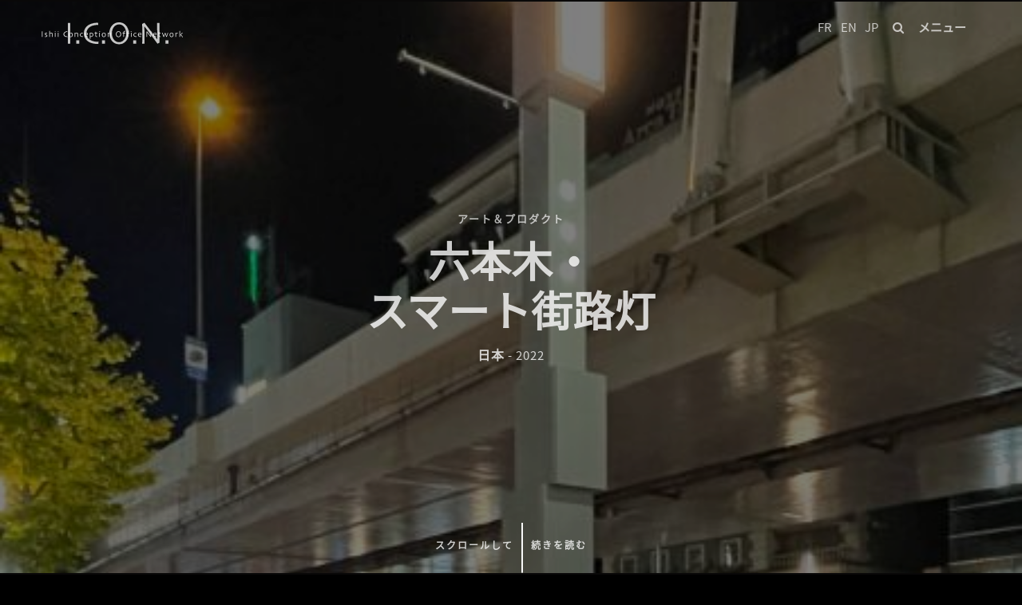

--- FILE ---
content_type: text/html; charset=UTF-8
request_url: https://www.icon-lighting.com/jp/projet/%E5%85%AD%E6%9C%AC%E6%9C%A8%E3%83%BB-%E3%82%B9%E3%83%9E%E3%83%BC%E3%83%88%E8%A1%97%E8%B7%AF%E7%81%AF-p-181
body_size: 8361
content:

<!DOCTYPE html>
<html lang="fr">
<!DOCTYPE html>
<html lang="en-US">

<head>
    <!-- Global site tag (gtag.js) - Google Analytics -->
    <script async src="https://www.googletagmanager.com/gtag/js?id=UA-171249775-1"></script>
    <script>
        window.dataLayer = window.dataLayer || [];
        function gtag(){dataLayer.push(arguments);}
        gtag('js', new Date());

        gtag('config', 'UA-171249775-1');
    </script>

    <script defer src='https://www.google.com/recaptcha/api.js?hl=ja'></script>

    <!-- Required meta tags -->
    <meta charset="utf-8" />
    <meta name="viewport" content="width=device-width, initial-scale=1, shrink-to-fit=no" />
	
		
    <meta name="description" content="石井幹子と共に東京・六本木通りのためにデザインした「スマート街路灯」の設置が終了し、この界隈..." />
    <meta name="keyword"content="" />

    <!--  Title -->
    <title>六本木・スマート街路灯</title>

    <!-- Font Google -->
    <link href="https://fonts.googleapis.com/css?family=Montserrat:400,500,600,700,800&display=swap" rel="stylesheet">
    <link href="https://fonts.googleapis.com/css?family=Raleway:400,500,600,700&display=swap" rel="stylesheet">

    <link rel="shortcut icon" href="https://www.icon-lighting.com/assets/img/favicon.ico" type="image/x-icon" />
    <link rel="icon" href="https://www.icon-lighting.com/assets/img/favicon_icon.ico" type="image/x-icon" />

    <!-- custom styles (optional) -->
    <link href="https://www.icon-lighting.com/assets/css/plugins.css" rel="stylesheet" />
    <link href="https://www.icon-lighting.com/assets/css/style.css" rel="stylesheet" />
    <script src="//maxcdn.bootstrapcdn.com/bootstrap/4.1.1/js/bootstrap.min.js"></script>

    
            <style>
            @font-face{
                font-family : "notosansjp";
                font-weight: normal;
                font-style: normal;
                src : url('https://www.icon-lighting.com/assets/fonts/Noto_Sans_JP/NotoSansJP-Regular.otf') format('truetype');
            }

            body{
                font-family: "notosansjp", "century","Montserrat", sans-serif;
            }

            h1{
                font-size: 52px !important;
            }

            h1,
            h2,
            h3,
            h4,
            h5,
            h6 {
                font-family: "notosansjp", "century","Montserrat",  sans-serif;
            }

            blockquote cite {
                font-family: "notosansjp", "century","Montserrat",  sans-serif;
            }

            pre {
                font-family: "notosansjp", "Courier 10 Pitch", Courier, monospace;
                overflow: hidden;
            }

            code,
            kbd,
            tt,
            var {
                font-family: "notosansjp", Menlo, monaco, Consolas, Lucida Console, monospace; }

            .title-text h4 {
                font-family:  "notosansjp", "Raleway", sans-serif;
               }

            .small-title .counter {
                font-family: "notosansjp", Barlow Condensed, sans-serif;
                }

            .global-cursor .custom-cursor .cursor-container .cursor-text .cursor-text-wrapper .cursor-text-value {
                font-family: "notosansjp", "century", "Montserrat", sans-serif;
            }

            .link-custom a:before {
                font-family: "notosansjp", "Font Awesome 5 Free";
            }

            .header-top .header-container .menu-icon .text-menu {
                font-family: "notosansjp", "century", "Montserrat", sans-serif;
            }

            .nav__list-item {
                font-family: "notosansjp","century","Montserrat",  sans-serif;
            }

            .next-project .project-title .title-text-header .title-text-header-inner {
                font-family: "notosansjp","century","Montserrat",  sans-serif;
            }

            .intro-project .title-cover {
                font-family: "notosansjp","century", "Montserrat", sans-serif;
            }

            .box-gallery-vertical h6 {
                font-family: "notosansjp","century","Montserrat",  sans-serif;
               }

            .work-under-header .work-item .item-info .cat {
                font-family: "notosansjp","century","Montserrat",  sans-serif;
            }

            .work-under-header .work-item .item-info .cat {
                font-family: "notosansjp","century","Montserrat",  sans-serif;
            }

            .our-news .item-new .content .cta a {
                font-family: "notosansjp","century","Montserrat",  sans-serif;
            }

            .headefr-fexid .project-title .title-text-header .title-text-header-inner {
                font-family: "notosansjp","century","Montserrat",  sans-serif;
            }

            .dsn-slider .nav-slider .swiper-slide .content p {
                font-family: "notosansjp","century","Montserrat",  sans-serif;
            }
            .dsn-slider-content .slide-content .slide-content-inner .title-text-header .title-text-header-inner {
                font-family: "notosansjp","century","Montserrat", sans-serif;
            }

            .root-work .projects-list .item a .item-info .cat {
                font-family: "notosansjp","century","Montserrat", sans-serif;
            }
            .root-work.root-work-two .projects-list .item a .item-info .cat {
                font-family: "notosansjp","century","Montserrat",  sans-serif;
            }

            .box-info-contact h5 {
                font-family: "notosansjp","century","Montserrat",  sans-serif;
            }

            footer p {
                font-family:"notosansjp","century","Montserrat",  sans-serif;
            }

            .am-titre-liste {
                color: rgba(255, 255, 255, 0.79);
                font-size: 22px;
                font-family: "notosansjp","century", "Montserrat", sans-serif;
                font-weight: 600;
            }


             .dsn-slider-content .slide-content .slide-content-inner .title-text-header .title-text-header-inner{
                font-size: 45px !important;
            }

            .am-menu-titre{
                /*font-size: 36px !important;*/
                font-size: 32px !important;
            }

            .intro-project .title-cover{
                font-size: 3.5vw !important;
            }

            .root-work .box-title h2{
                font-size: 7vw;
            }

            .root-work .box-title h2.title-cover-2{
                top: -115px;
            }

            @media only screen and (max-width: 575px) {

                .dsn-slider .dsn-slider-content .slide-content .slide-content-inner .title-text-header .title-text-header-inner{
                    font-size: 30px !important;
                }

                .fullscreen-slider .descover-holder .letter{
                    width: 120px;
                }

                .intro-project .title-cover{
                    font-size: 8vw !important;
                }

                h1{
                    font-size: 30px !important;
                }

            }




        </style>
    
            <style> html,body{
                overflow: hidden;
            }
        </style>


    </head>

<body class="hamburger-menu dsn-effect-scroll dsn-ajax  " data-dsn-mousemove="true">


<div class="preloader">
    <div class="preloader-after"></div>
    <div class="preloader-before"></div>
    <div class="preloader-block">
        <div class="title"><img src="https://www.icon-lighting.com/assets/img/logo.svg" width="25%"/></div>
        <div class="percent">0</div>
        <div class="loading animated bounce">chargement...</div>
    </div>
    <div class="preloader-bar">
        <div class="preloader-progress"></div>
    </div>
</div>


<!-- Optional JavaScript -->
<script src="https://www.icon-lighting.com/assets/js/jquery-3.1.1.min.js"></script>

<script src="https://unpkg.com/@webcreate/infinite-ajax-scroll/dist/infinite-ajax-scroll.min.js"></script>

<!-- Nav Bar -->
<div class="dsn-nav-bar" >
    <div class="site-header">
        <div class="extend-container" >
            <div class="inner-header">
                <div class="main-logo">
                    <a href="index.html">
                        <img class="dark-logo" src="https://www.icon-lighting.com/assets/img/logo.svg" alt="" />
                    </a>
                </div>
            </div>
            <nav class=" accent-menu main-navigation" >
                <ul class="extend-container">
                                            <li  >
                            <a href="https://www.icon-lighting.com/fr/" class="am-menu-titre">ホーム</a>

                                                    </li>
                                            <li class="custom-drop-down" >
                            <a href="https://www.icon-lighting.com/fr/" class="am-menu-titre">プロジェクト</a>

                                                            <ul>
                                                                            <li><a href="https://www.icon-lighting.com/fr/liste"
                                                                                                >全てのプロジェクト</a></li>
                                                                            <li><a href="https://www.icon-lighting.com/fr/categorie/%e3%82%a4%e3%83%b3%e3%83%86%e3%83%aa%e3%82%a2-c-2"
                                                                                                style="color:#ffaeae">インテリア</a></li>
                                                                            <li><a href="https://www.icon-lighting.com/fr/categorie/%e5%bb%ba%e7%af%89-c-1"
                                                                                                style="color:#ffaee0">建築</a></li>
                                                                            <li><a href="https://www.icon-lighting.com/fr/categorie/%e9%83%bd%e5%b8%82%ef%bd%a5%e5%ba%ad%e5%9c%92-c-3"
                                                                                                style="color:#e7aeff">都市･庭園</a></li>
                                                                            <li><a href="https://www.icon-lighting.com/fr/categorie/%e3%82%a4%e3%83%99%e3%83%b3%e3%83%88-c-4"
                                                                                                style="color:#aeb6ff">イベント</a></li>
                                                                            <li><a href="https://www.icon-lighting.com/fr/categorie/%e7%be%8e%e8%a1%93%e9%a4%a8-c-5"
                                                                                                style="color:#aee9ff">美術館</a></li>
                                                                            <li><a href="https://www.icon-lighting.com/fr/categorie/%e8%88%9e%e5%8f%b0-c-6"
                                                                                                style="color:#aeffe7">舞台</a></li>
                                                                            <li><a href="https://www.icon-lighting.com/fr/categorie/%e3%82%a2%e3%83%bc%e3%83%88%ef%bc%86%e3%83%97%e3%83%ad%e3%83%80%e3%82%af%e3%83%88-c-7"
                                                                                                style="color:#aeffd0">アート＆プロダクト</a></li>
                                                                            <li><a href="https://www.icon-lighting.com/fr/categorie/%e5%b1%95%e7%a4%ba%e4%bc%9a-c-8"
                                                                                                style="color:#c5ffae">展示会</a></li>
                                                                            <li><a href="https://www.icon-lighting.com/fr/page/%e3%82%b3%e3%83%b3%e3%82%b5%e3%83%ab-b-9"
                                                style="color:#ffd8ae"                                                >コンサル</a></li>
                                                                    </ul>
                                                    </li>
                                            <li class="custom-drop-down" >
                            <a href="https://www.icon-lighting.com/fr/" class="am-menu-titre">オフィス</a>

                                                            <ul>
                                                                            <li><a href="https://www.icon-lighting.com/fr/page/i-c-o-n-%e3%81%ab%e3%81%a4%e3%81%84%e3%81%a6-b-11"
                                                                                                >I.C.O.N.について</a></li>
                                                                            <li><a href="https://www.icon-lighting.com/fr/page/%e3%82%b9%e3%82%bf%e3%83%83%e3%83%95-b-13"
                                                                                                >スタッフ</a></li>
                                                                            <li><a href="https://www.icon-lighting.com/fr/blog"
                                                                                                >ニュース</a></li>
                                                                            <li><a href="https://www.icon-lighting.com/fr/page/%e5%8f%97%e8%b3%9e-b-10"
                                                                                                >受賞</a></li>
                                                                            <li><a href="https://www.icon-lighting.com/fr/video"
                                                                                                >紹介動画</a></li>
                                                                            <li><a href="https://www.icon-lighting.com/fr/page/%e3%83%9f%e3%83%a5%e3%83%bc%e3%82%b8%e3%83%83%e3%82%af%e3%83%ac%e3%83%bc%e3%83%99%e3%83%ab-b-6"
                                                                                                >ミュージックレーベル</a></li>
                                                                    </ul>
                                                    </li>
                                            <li class="custom-drop-down" >
                            <a href="https://www.icon-lighting.com/fr/" class="am-menu-titre">石井リーサ明理</a>

                                                            <ul>
                                                                            <li><a href="https://www.icon-lighting.com/fr/page/%e7%95%a5%e6%ad%b4-b-5"
                                                                                                >略歴</a></li>
                                                                            <li><a href="https://www.icon-lighting.com/fr/page/%e8%ac%9b%e6%bc%94%e3%83%bb%e5%af%a9%e6%9f%bb%e5%93%a1-b-8"
                                                                                                >講演・審査員</a></li>
                                                                            <li><a href="https://www.icon-lighting.com/fr/page/%e8%91%97%e6%9b%b8-b-7"
                                                                                                >著書</a></li>
                                                                            <li><a href="https://www.icon-lighting.com/fr/graphisme"
                                                                                                >グラフィックデザイン</a></li>
                                                                    </ul>
                                                    </li>
                                            <li  >
                            <a href="https://www.icon-lighting.com/fr/presse" class="am-menu-titre">プレス</a>

                                                    </li>
                                            <li  >
                            <a href="https://www.icon-lighting.com/fr/contact" class="am-menu-titre">コンタクト</a>

                                                    </li>
                                    </ul>
            </nav>
        </div>
    </div>
    <div class="header-top header-top-hamburger">
        <div class="header-container">
            <div class="logo main-logo text-center" >
                <a href="https://www.icon-lighting.com/">
                    <img class="dark-logo" src="https://www.icon-lighting.com/assets/img/logo.svg" alt="" />
                    <img class="light-logo" src="https://www.icon-lighting.com/assets/img/logo.svg" alt="" />
                </a>

                <div style="margin-top:30px;">
                </div>

            </div>
            <form method="post" action="https://www.icon-lighting.com/fr/recherche">

            <div class="recherche" style="margin-top: -10px">
                <a href="https://www.icon-lighting.com/accueil/langue/fr" class="mr-2 lumiere">FR</a>
                <a href="https://www.icon-lighting.com/accueil/langue/en" class="mr-2 lumiere">EN</a>
                <a href="https://www.icon-lighting.com/accueil/langue/ja" class="mr-3 lumiere">JP</a>

                <i class="fa fa-search lumiere" ></i>

                <div class="form-search2" style="display: none; ">
                    <input type="text" name="recherche" placeholder=" 
	検索 
" style="color:white; border:1px solid white; padding:4px 10px;  border-radius: 20px; color:white;"/>
                </div>

                <a href="" class=" ml-3 menu_activation lumiere"><b>メニュー</b></a>

            </div>
            </form>

            <div class="nav">
                <div class="inner">
                    <div class="nav_gauche_fond"></div>
                    <div class="nav__content webp_fond_menu" style="

                                            
                        ">

                    </div>
                </div>
            </div>
            <div class="nav-content" >
                <div class="inner-content menu-droite" >

                    <div class="nav-right v-middle">



                        <style>
                            /*** WEBP **/


                            .webp_categorie_1{
                                background-image: url('https://www.icon-lighting.com/assets/img/menu/archi_int.jpg');
                            }
                            .no-webp .webp_categorie_1{
                                background-image: url('https://www.icon-lighting.com/assets/img/menu/archi_int.jpg');
                            }
                            .webp .webp_categorie_1{
                                background-image: url('https://www.icon-lighting.com/assets/img/menu/archi_int.webp');
                            }

                            .webp_categorie_2{
                                background-image: url('https://www.icon-lighting.com/assets/img/menu/archi_ext.jpg');
                            }
                            .no-webp .webp_categorie_2{
                                background-image: url('https://www.icon-lighting.com/assets/img/menu/archi_ext.jpg');
                            }
                            .webp .webp_categorie_2{
                                background-image: url('https://www.icon-lighting.com/assets/img/menu/archi_ext.webp');
                            }

                            .webp_categorie_3{
                                background-image: url('https://www.icon-lighting.com/assets//img/menu/urba_et_paysa.jpg');
                            }
                            .no-webp .webp_categorie_3{
                                background-image: url('https://www.icon-lighting.com/assets//img/menu/urba_et_paysa.jpg');
                            }
                            .webp .webp_categorie_3{
                                background-image: url('https://www.icon-lighting.com/assets/img/menu/urba_et_paysa.webp');
                            }

                            .webp_categorie_4{
                                background-image: url('https://www.icon-lighting.com/assets/img/menu/event.jpg');
                            }
                            .no-webp .webp_categorie_4{
                                background-image: url('https://www.icon-lighting.com/assets/img/menu/event.jpg');
                            }
                            .webp .webp_categorie_4{
                                background-image: url('https://www.icon-lighting.com/assets/img/menu/event.webp');
                            }

                            .webp_categorie_5{
                                background-image: url('https://www.icon-lighting.com/assets/img/menu/museo.jpg');
                            }
                            .no-webp .webp_categorie_5{
                                background-image: url('https://www.icon-lighting.com/assets/img/menu/museo.jpg');
                            }
                            .webp .webp_categorie_5{
                                background-image: url('https://www.icon-lighting.com/assets/img/menu/museo.webp');
                            }

                            .webp_categorie_6{
                                background-image: url('https://www.icon-lighting.com/assets/img/menu/scene.jpg');
                            }
                            .no-webp .webp_categorie_6{
                                background-image: url('https://www.icon-lighting.com/assets/img/menu/scene.jpg');
                            }
                            .webp .webp_categorie_6{
                                background-image: url('https://www.icon-lighting.com/assets/img/menu/scene.webp');
                            }

                            .webp_categorie_7{
                                background-image: url('https://www.icon-lighting.com/assets/img/menu/art_et_objets.jpg');
                            }
                            .no-webp .webp_categorie_7{
                                background-image: url('https://www.icon-lighting.com/assets/img/menu/art_et_objets.jpg');
                            }
                            .webp .webp_categorie_7{
                                background-image: url('https://www.icon-lighting.com/assets/img/menu/art_et_objets.webp');
                            }

                            .webp_categorie_8{
                                background-image: url('https://www.icon-lighting.com/assets/img/menu/salons.jpg');
                            }
                            .no-webp .webp_categorie_8{
                                background-image: url('https://www.icon-lighting.com/assets/img/menu/salons.jpg');
                            }
                            .webp .webp_categorie_8{
                                background-image: url('https://www.icon-lighting.com/assets/img/menu/salons.webp');
                            }

                            .webp_categorie_9{
                                background-image: url('https://www.icon-lighting.com/assets/img/menu/conseil.jpg');
                            }
                            .no-webp .webp_categorie_9{
                                background-image: url('https://www.icon-lighting.com/assets/img/menu/conseil.jpg');
                            }
                            .webp .webp_categorie_9{
                                background-image: url('https://www.icon-lighting.com/assets/img/menu/conseil.webp');
                            }

                        </style>

                        <span style="display: block">

                            <div class="container">
                                <div class="row">

                                    <div class="col-md-6 col-lg-6 col-xl-4" style="margin: 15px 0;">
                                        <a href="https://www.icon-lighting.com/fr/categorie/%e3%82%a4%e3%83%b3%e3%83%86%e3%83%aa%e3%82%a2-c-2" class="d-block">
                                            <div class="img-after webp_categorie_1">
                                                <div class="cap" >
                                                    <span>インテリア</span>
                                                </div>
                                            </div>
                                        </a>
                                    </div>

                                    <div class="col-md-6 col-lg-6 col-xl-4" style="margin: 15px 0;">
                                        <a href="https://www.icon-lighting.com/fr/categorie/%e5%bb%ba%e7%af%89-c-1" class="d-block">
                                            <div class="img-after webp_categorie_2">
                                                <div class="cap" >
                                                    <span>建築</span>
                                                </div>
                                            </div>
                                        </a>
                                    </div>

                                    <div class="col-md-6 col-lg-6 col-xl-4" style="margin: 15px 0;">
                                        <a href="https://www.icon-lighting.com/fr/categorie/%e9%83%bd%e5%b8%82%ef%bd%a5%e5%ba%ad%e5%9c%92-c-3" class="d-block">
                                            <div class="img-after webp_categorie_3">
                                                <div class="cap" >
                                                    <span>都市･庭園</span>
                                                </div>
                                            </div>
                                        </a>

                                    </div>
                                    <div class="col-md-6 col-lg-6 col-xl-4" style="margin: 15px 0;">
                                        <a href="https://www.icon-lighting.com/fr/categorie/%e3%82%a4%e3%83%99%e3%83%b3%e3%83%88-c-4" class="d-block">
                                            <div class="img-after webp_categorie_4">
                                                <div class="cap" >
                                                    <span>イベント</span>
                                                </div>
                                            </div>
                                        </a>
                                    </div>
                                    <div class="col-md-6 col-lg-6 col-xl-4" style="margin: 15px 0;">
                                        <a href="https://www.icon-lighting.com/fr/categorie/%e7%be%8e%e8%a1%93%e9%a4%a8-c-5" class="d-block">
                                            <div class="img-after webp_categorie_5">
                                                <div class="cap" >
                                                    <span>美術館</span>
                                                </div>
                                            </div>
                                        </a>
                                    </div>

                                    <div class="col-md-6 col-lg-6 col-xl-4" style="margin: 15px 0;">
                                        <a href="https://www.icon-lighting.com/fr/categorie/%e8%88%9e%e5%8f%b0-c-6" class="d-block">
                                            <div class="img-after webp_categorie_6">
                                                <div class="cap" >
                                                    <span>舞台</span>
                                                </div>
                                            </div>
                                        </a>
                                    </div>
                                    <div class="col-md-6 col-lg-6 col-xl-4" style="margin: 15px 0;">
                                        <a href="https://www.icon-lighting.com/fr/categorie/%e3%82%a2%e3%83%bc%e3%83%88%ef%bc%86%e3%83%97%e3%83%ad%e3%83%80%e3%82%af%e3%83%88-c-7" class="d-block">
                                            <div class="img-after webp_categorie_7">
                                                <div class="cap" >
                                                    <span>アート＆プロダクト</span>
                                                </div>
                                            </div>
                                        </a>
                                    </div>
                                    <div class="col-md-6 col-lg-6 col-xl-4" style="margin: 15px 0;">
                                        <a href="https://www.icon-lighting.com/fr/categorie/%e5%b1%95%e7%a4%ba%e4%bc%9a-c-8" class="d-block">
                                            <div class="img-after webp_categorie_8">
                                                <div class="cap" >
                                                    <span>展示会</span>
                                                </div>
                                            </div>
                                        </a>
                                    </div>

                                    <div class="col-md-6 col-lg-6 col-xl-4" style="margin: 15px 0;">
                                        <a href="https://www.icon-lighting.com/fr/page/%e3%82%b3%e3%83%b3%e3%82%b5%e3%83%ab-b-9" class="d-block">
                                            <div class="img-after webp_categorie_9">
                                                <div class="cap" >
                                                    <span>コンサル</span>
                                                </div>
                                            </div>
                                        </a>
                                    </div>
                                </div>
                            </div>
                            </span>
                    </div>
                </div>
            </div>
        </div>
    </div>
</div>
<!-- End Nav Bar -->
<link href="https://stackpath.bootstrapcdn.com/font-awesome/4.7.0/css/font-awesome.min.css" rel="stylesheet">

<main class="main-root">
    <div id="dsn-scrollbar">
        <header>
            <div class="fullscreen-slider js-scrollTo" data-id="#projet">
                <div class="swiper-container" data-dsn-header="project">
                    <div id="descover-holder" class="descover-holder">
                        <span class="letter"> 
	スクロールして 
</span>
                        <div class="scroll-down__line">
                            <span></span>
                        </div>
                        <span class="letter">続きを読む</span>
                    </div>
                    <div class="swiper-wrapper">



                        <div class="slider-item swiper-slide">


                            <div class="bg parallax-move-element" id="dsn-hero-parallax-img">

                                <div class="bg-image cover-bg" data-overlay="2" data-dsn-ajax="img" data-image-src="https://www.icon-lighting.com/assets/uploads/projet/d68d4-IMG_5561.jpg"></div>
                            </div>

                            <div class="container h-100 scroll-bottom">
                                <div id="dsn-hero-parallax-title" class="content-inner h-100">
                                    <div class="cat">
                                        <span>アート＆プロダクト </span>
                                    </div>

                                    <div class="content">
                                        <h1>六本木・<BR>スマート街路灯</h1>
                                    </div>
                                    <div class="slider-descr">
                                        <h5 data-dsn-animate="ajax"><strong>日本</strong> - 2022<br />
                                                                                    </h5>
                                    </div>
                                </div>
                            </div>
                        </div>
                    </div>
                </div>
            </div>
        </header>

        <div id="projet"></div>
        <div class="wrapper" >
            <div class="root-project">
                <div class="container intro-project section-margin">
                    <div class="intro-text text-center">
                        <div class="title-cover" data-dsn-grid="move-section" data-dsn-opacity="0.69"
                             data-dsn-duration="170%" data-dsn-move="0%">
                            東京                        </div>

                        <div class="inner">
                            <h2 class="projet_titre_h2"  data-dsn-animate="up">六本木・<BR>スマート街路灯</h2>

                            <div class="row">
                                <div class="col-12 col-md-12">
                                    <div data-dsn-animate="up">
                                        <p>石井幹子と共に東京・六本木通りのためにデザインした「スマート街路灯」の設置が終了し、この界隈の商店組合や利用者の皆さまに好評を頂きました。このような街路灯は、日本ではまだ珍しい技術です。</p>
<p>このスマート街路灯には、サイネージ、カメラ、スピーカーなどが搭載されています。</p>
<p>照明デザイナー、石井幹子+石井リーサ明理とNECの技術とのコラボレーションによる成果です。</p>
<p>この常に賑わっている商店街の方々にとって、このポールから収集される人流分析は、貴重なツールとなるでしょう。スマート街路灯は、通行人の数、性別、年齢層などを検出でき、有用なデータベースを作成するために設定されていますが、プライバシーポリシーは厳守しています。</p>
<p>デザイン、技術、ニーズなどの様々な側面について、深い考察と、綿密な多くのテストが必要でしたが、特にスマート街路灯に関して、アジアに比べて先進地区であるヨーロッパでの見識を生かして、このプロジェクトに貢献しました。</p>
                                        
                                    </div>
                                </div>

                                <div class="col-12 col-md-12">

                                    <div class="row" style="margin-top: 6rem;">

                                        <div class="col-12 col-md-5" style="margin-bottom: 3rem;">
                                            <img class="img-fluid" src="https://www.icon-lighting.com/assets/uploads/projet/131eb-IMG_5556.jpg" />

                                        </div>

                                        <div class="col-12 col-md-7 vertical-flex-interne" style=" color:#ccc;     margin-bottom: 3rem;">

                                            <div class="vertical-flex-interne" style="text-align: left; padding-left: 15px;">
                                                <p>

                                                                                                            <b> 
	クライアント</span> 
 :</b> 六本木商店街<br />
                                                    
                                                    
                                                                                                            <b> 
	コラボレーション</span> 
 :</b> NEC & 石井幹子デザイン事務所<br />
                                                    
                                                                                                            <b> 
	期間</span> 
 :</b> 2018-2022<br />
                                                    
                                                    
                                                    

                                                    
                                                </p>

                                            </div>
                                        </div>
                                    </div>

                                    
                                        <h2 data-dsn-animate="text" style="margin-top:60px; font-size: 30px;"> 
	メディア 
</h2>

                                        <div class="row">
                                            <div class="col-12 projet-presse"  style=" text-align:center; color:#ccc; height: 100%; padding: 15px;  margin-bottom: 20px;">
                                                <ul>
                                                                                                            <li> <a href="#gallery-0" class="am-magnifiquepopup-html-multiple" style="color: #ccc;"><i class="fas fa-circle" style="font-size: 9px;"></i>  
	SEE</span> 
 日本経済新聞 Nikkei shimbun - 2020/02/21</a></li>

                                                    <div id="gallery-0" class="mfp-hide">

                                                        

                                                                                                                <div class="slide-AM-maginfiquepopup-multiple slide-AM-maginfiquepopup-multiple-presse">
                                                            <img src="https://www.icon-lighting.com/assets/uploads/presse/5ec951ba93c17-1.jpg" alt="日本経済新聞 Nikkei shimbun NEC、六本木に石井幹子氏・石井リーサ明理氏デザインによるAIを搭載した「スマート街路灯」を設置">
                                                        </div>
                                                                                                                <div class="slide-AM-maginfiquepopup-multiple slide-AM-maginfiquepopup-multiple-presse">
                                                            <img src="https://www.icon-lighting.com/assets/uploads/presse/5ec951ba9583e-2.jpg" alt="日本経済新聞 Nikkei shimbun NEC、六本木に石井幹子氏・石井リーサ明理氏デザインによるAIを搭載した「スマート街路灯」を設置">
                                                        </div>
                                                                                                                <div class="slide-AM-maginfiquepopup-multiple slide-AM-maginfiquepopup-multiple-presse">
                                                            <img src="https://www.icon-lighting.com/assets/uploads/presse/5ec951ba972cd-3.jpg" alt="日本経済新聞 Nikkei shimbun NEC、六本木に石井幹子氏・石井リーサ明理氏デザインによるAIを搭載した「スマート街路灯」を設置">
                                                        </div>
                                                                                                                <div class="slide-AM-maginfiquepopup-multiple slide-AM-maginfiquepopup-multiple-presse">
                                                            <img src="https://www.icon-lighting.com/assets/uploads/presse/5ec951ba98b8d-4.jpg" alt="日本経済新聞 Nikkei shimbun NEC、六本木に石井幹子氏・石井リーサ明理氏デザインによるAIを搭載した「スマート街路灯」を設置">
                                                        </div>
                                                        
                                                    </div>
                                                                                                            <li> <a href="#gallery-1" class="am-magnifiquepopup-html-multiple" style="color: #ccc;"><i class="fas fa-circle" style="font-size: 9px;"></i>  
	SEE</span> 
 ヤフージャパン Yahoo Japan - 2020/02/21</a></li>

                                                    <div id="gallery-1" class="mfp-hide">

                                                        

                                                                                                                <div class="slide-AM-maginfiquepopup-multiple slide-AM-maginfiquepopup-multiple-presse">
                                                            <img src="https://www.icon-lighting.com/assets/uploads/presse/5ec951ba9dc6c-1.jpg" alt="ヤフージャパン Yahoo Japan NEC、AIを搭載したスマート街路灯を六本木に20本設置">
                                                        </div>
                                                                                                                <div class="slide-AM-maginfiquepopup-multiple slide-AM-maginfiquepopup-multiple-presse">
                                                            <img src="https://www.icon-lighting.com/assets/uploads/presse/5ec951ba9f99c-2.jpg" alt="ヤフージャパン Yahoo Japan NEC、AIを搭載したスマート街路灯を六本木に20本設置">
                                                        </div>
                                                                                                                <div class="slide-AM-maginfiquepopup-multiple slide-AM-maginfiquepopup-multiple-presse">
                                                            <img src="https://www.icon-lighting.com/assets/uploads/presse/5ec951baa1737-3.jpg" alt="ヤフージャパン Yahoo Japan NEC、AIを搭載したスマート街路灯を六本木に20本設置">
                                                        </div>
                                                        
                                                    </div>
                                                    
                                                </ul>
                                            </div>

                                        </div>

                                                                    </div>
                            </div>
                        </div>
                    </div>
                </div>

                                
                    <div class="gallery-portfolio section-margin justified-gallery ">

                                                    <a class="link-pop jg-entry entry-visible"
                               href="https://www.icon-lighting.com/assets/uploads/projet/d68d4-IMG_5561.jpg"
                               data-source="https://www.icon-lighting.com/assets/uploads/projet/d68d4-IMG_5561.jpg" >
                                <img src="https://www.icon-lighting.com/assets/uploads/projet/d68d4-IMG_5561.jpg" alt="" >
                            </a>
                                                    <a class="link-pop jg-entry entry-visible"
                               href="https://www.icon-lighting.com/assets/uploads/projet/7f4c4-IMG_9078.jpg"
                               data-source="https://www.icon-lighting.com/assets/uploads/projet/7f4c4-IMG_9078.jpg" >
                                <img src="https://www.icon-lighting.com/assets/uploads/projet/7f4c4-IMG_9078.jpg" alt="" >
                            </a>
                                                    <a class="link-pop jg-entry entry-visible"
                               href="https://www.icon-lighting.com/assets/uploads/projet/1ab5b-IMG_5550.jpg"
                               data-source="https://www.icon-lighting.com/assets/uploads/projet/1ab5b-IMG_5550.jpg" >
                                <img src="https://www.icon-lighting.com/assets/uploads/projet/1ab5b-IMG_5550.jpg" alt="" >
                            </a>
                                                    <a class="link-pop jg-entry entry-visible"
                               href="https://www.icon-lighting.com/assets/uploads/projet/4a037-IMG_5548.jpg"
                               data-source="https://www.icon-lighting.com/assets/uploads/projet/4a037-IMG_5548.jpg" >
                                <img src="https://www.icon-lighting.com/assets/uploads/projet/4a037-IMG_5548.jpg" alt="" >
                            </a>
                                                    <a class="link-pop jg-entry entry-visible"
                               href="https://www.icon-lighting.com/assets/uploads/projet/7459e-IMG_5546.jpg"
                               data-source="https://www.icon-lighting.com/assets/uploads/projet/7459e-IMG_5546.jpg" >
                                <img src="https://www.icon-lighting.com/assets/uploads/projet/7459e-IMG_5546.jpg" alt="" >
                            </a>
                                                    <a class="link-pop jg-entry entry-visible"
                               href="https://www.icon-lighting.com/assets/uploads/projet/d94a9-IMG_5553.jpg"
                               data-source="https://www.icon-lighting.com/assets/uploads/projet/d94a9-IMG_5553.jpg" >
                                <img src="https://www.icon-lighting.com/assets/uploads/projet/d94a9-IMG_5553.jpg" alt="" >
                            </a>
                                                    <a class="link-pop jg-entry entry-visible"
                               href="https://www.icon-lighting.com/assets/uploads/projet/4c97a-IMG_9089.jpg"
                               data-source="https://www.icon-lighting.com/assets/uploads/projet/4c97a-IMG_9089.jpg" >
                                <img src="https://www.icon-lighting.com/assets/uploads/projet/4c97a-IMG_9089.jpg" alt="" >
                            </a>
                                                    <a class="link-pop jg-entry entry-visible"
                               href="https://www.icon-lighting.com/assets/uploads/projet/0b073-IMG_9080.jpg"
                               data-source="https://www.icon-lighting.com/assets/uploads/projet/0b073-IMG_9080.jpg" >
                                <img src="https://www.icon-lighting.com/assets/uploads/projet/0b073-IMG_9080.jpg" alt="" >
                            </a>
                                                    <a class="link-pop jg-entry entry-visible"
                               href="https://www.icon-lighting.com/assets/uploads/projet/7d0e1-IMG_9093.jpg"
                               data-source="https://www.icon-lighting.com/assets/uploads/projet/7d0e1-IMG_9093.jpg" >
                                <img src="https://www.icon-lighting.com/assets/uploads/projet/7d0e1-IMG_9093.jpg" alt="" >
                            </a>
                                            </div>

                

                                    <div class="link-custom projet_bouton ">
                        <a href="https://www.icon-lighting.com/fr/categorie/7" class="image-zoom effect-ajax" data-dsn="parallax"
                           data-dsn-ajax="slider">
                            <span> 
	プロジェクトリストに戻る 
</span>
                        </a>
                    </div>

                
            </div>
            
        </div>
    </div>
</main>



<footer class="mt-40">
    <div class="info">
        <div class="contact-footer">


            <a href="https://www.icon-lighting.com/fr/" class="phone image-zoom" data-dsn="parallax">I.C.O.N.</a>
            <a href="mailto:contact@icon-lighting.com" class="email image-zoom" data-dsn="parallax">contact@icon-lighting.com</a>
        </div>
        <div class="copyright-social">
            <p>© 2020 Design Avenir Multimedia</p>
            <ul>
                <li class="image-zoom" data-dsn="parallax"><a href="https://www.facebook.com/profile.php?id=100013818410892" target="_blank"><p>
	Facebook</p>
</a></li>
                <li class="image-zoom" data-dsn="parallax"><a href="https://www.instagram.com/icon_lighting/?hl=fr" target="_blank"><p>
	Instagram</p>
</a></li>
                
                <li class="image-zoom" data-dsn="parallax"><a href="https://www.icon-lighting.com/fr/contact"><div>
	連絡先</div>
</a></li>

            </ul>
        </div>
    </div>
</footer>
</div>
</main>

<!-- Wait Loader -->
<div class="wait-loader">
    <div class="loader-inner">
        <div class="loader-circle">
            <div class="loader-layer"></div>
        </div>
    </div>
</div>
<!-- // Wait Loader -->

<!-- cursor -->
<div class="global-cursor">
    <div class="custom-cursor single-cursor effect-cursor">
        <div class="cursor-container">

            <div class="cursor-text">
                <div class="cursor-text-wrapper">
                    <div class="cursor-text-value"></div>
                </div>
                <div class="cursor-text-wrapper">
                    <div class="cursor-text-value nth-2">or hold</div>
                </div>
            </div>

        </div>
    </div>
</div>
<!-- End cursor -->


<!-- Bootstrap core JavaScript
================================================== -->
<script>

    //ACTIVATION INPUT RECHERCHE QUAND CLIQUE SUR L'ICONE
    $('i.fa-search').click(function(){
        $('div.form-search2').css('display','inline').addClass('animated fadeIn');
    })

    //ACTIVATION DU MENU QUAND CLIQUE SUR MENU
    $('a.menu_activation').click(function(){
        $('body').addClass('nav-active');
        return false;
    })

</script>


<script src="https://www.icon-lighting.com/assets/js/plugins.js"></script>
<script src="https://www.icon-lighting.com/assets/js/dsn-grid.js"></script>
<script src="https://www.icon-lighting.com/assets/js/modernizr-custom.js"></script>
<script src="https://www.icon-lighting.com/assets/js/custom.js"></script>

<script>

    // gestion de la hauteur sur la page d'accueil des images des actus
    $(document).ready(function() {
        var largeur = $('.accueil-actus').width();
        var hauteur = largeur * 0.69;
        $('.accueil-actus').css('min-height', hauteur + 'px');
    });


    $(window).resize(function() {
        var largeur = $('.accueil-actus').width();
        var hauteur = largeur * 0.69;
        $('.accueil-actus').css('min-height', hauteur + 'px');
    });
</script>
</body>
</html>

--- FILE ---
content_type: text/css
request_url: https://www.icon-lighting.com/assets/css/style.css
body_size: 56838
content:
@charset "UTF-8";
/*-----------------------------------------------------------

  Template Name: Droow - Ajax Portfolio Showcase HTML Template
  Template URI: http://theme.dsngrid.com/droow
  Description: Droow Ajax Portfolio Showcase HTML Template
  Author: design_grid
  Author URI: https://themeforest.net/user/design_grid
  Version: 1.0.0

-------------------------------------------------------------*/
/*-----------------------------------------------------------

    1.  Variables
    2.  Mixins
      - Mixins Master
      - Utilities
    3.  Normalize
    4.  Helpers
    5. Typography
      - Copy
	  - Headings
	6. Core
    7. Navigation
      - Links
      - Menus
	  - Next & Previous
    8. Content
      - pages
      - Comments
      - Archives
      - Footer
    9.Forms
      - Button
      - Fields
    10.Blocks
    11.Media
      - captions
    12.Version Light

-------------------------------------------------------------*/

/* -------------------------------------------------------
                     mixins
-------------------------------------------------------- */


@font-face{
  font-family : "notosansjp";
  font-weight: normal;
  font-style: normal;
  src : url('../fonts/Noto_Sans_JP/NotoSansJP-Regular.otf') format('truetype');
}

@font-face{
    font-family : "century";
    src : url('../fonts/century_gothic.ttf') format('truetype');
}


div.reseaux-sociaux{margin-left:76px; margin-bottom: 30px;}






/* -------------------------------------------------------
                     mixins
-------------------------------------------------------- */





.post-full-content.single-post > *:not(.gallery),
.post-full-content.single-post > *:not(.wp-block-quote) > p,
.widget_text.single-post > *:not(.gallery),
.widget_text.single-post > *:not(.wp-block-quote) > p {
  margin-bottom: 30px; }
  .post-full-content.single-post > *:not(.gallery).justified-gallery,
  .post-full-content.single-post > *:not(.wp-block-quote) > p.justified-gallery,
  .widget_text.single-post > *:not(.gallery).justified-gallery,
  .widget_text.single-post > *:not(.wp-block-quote) > p.justified-gallery {
    margin-bottom: 15px; }
  .post-full-content.single-post > *:not(.gallery):last-child,
  .post-full-content.single-post > *:not(.wp-block-quote) > p:last-child,
  .widget_text.single-post > *:not(.gallery):last-child,
  .widget_text.single-post > *:not(.wp-block-quote) > p:last-child {
    margin-bottom: 0; }
    .post-full-content.single-post > *:not(.gallery):last-child.justified-gallery,
    .post-full-content.single-post > *:not(.wp-block-quote) > p:last-child.justified-gallery,
    .widget_text.single-post > *:not(.gallery):last-child.justified-gallery,
    .widget_text.single-post > *:not(.wp-block-quote) > p:last-child.justified-gallery {
      margin-bottom: -30px; }
    .post-full-content.single-post > *:not(.gallery):last-child.wp-block-gallery,
    .post-full-content.single-post > *:not(.wp-block-quote) > p:last-child.wp-block-gallery,
    .widget_text.single-post > *:not(.gallery):last-child.wp-block-gallery,
    .widget_text.single-post > *:not(.wp-block-quote) > p:last-child.wp-block-gallery {
      margin-bottom: -15px; }
  .post-full-content.single-post > *:not(.gallery).section-padding,
  .post-full-content.single-post > *:not(.wp-block-quote) > p.section-padding,
  .widget_text.single-post > *:not(.gallery).section-padding,
  .widget_text.single-post > *:not(.wp-block-quote) > p.section-padding {
    padding-top: 30;
    padding-bottom: 30;
    margin: 0; }
    .post-full-content.single-post > *:not(.gallery).section-padding.dsn-normalize-block,
    .post-full-content.single-post > *:not(.wp-block-quote) > p.section-padding.dsn-normalize-block,
    .widget_text.single-post > *:not(.gallery).section-padding.dsn-normalize-block,
    .widget_text.single-post > *:not(.wp-block-quote) > p.section-padding.dsn-normalize-block {
      padding-top: 0;
      padding-bottom: 0;
      margin: 30 0; }
    .post-full-content.single-post > *:not(.gallery).section-padding:not(.dsn-normalize-block),
    .post-full-content.single-post > *:not(.wp-block-quote) > p.section-padding:not(.dsn-normalize-block),
    .widget_text.single-post > *:not(.gallery).section-padding:not(.dsn-normalize-block),
    .widget_text.single-post > *:not(.wp-block-quote) > p.section-padding:not(.dsn-normalize-block) {
      padding-top: 0; }
  .post-full-content.single-post > *:not(.gallery):first-child.section-padding,
  .post-full-content.single-post > *:not(.wp-block-quote) > p:first-child.section-padding,
  .widget_text.single-post > *:not(.gallery):first-child.section-padding,
  .widget_text.single-post > *:not(.wp-block-quote) > p:first-child.section-padding {
    padding-top: 0;
    background-color: inherit; }
  .post-full-content.single-post > *:not(.gallery).wp-block-gallery,
  .post-full-content.single-post > *:not(.wp-block-quote) > p.wp-block-gallery,
  .widget_text.single-post > *:not(.gallery).wp-block-gallery,
  .widget_text.single-post > *:not(.wp-block-quote) > p.wp-block-gallery {
    margin-bottom: 14px; }
    .post-full-content.single-post > *:not(.gallery).wp-block-gallery .blocks-gallery-image:last-child,
    .post-full-content.single-post > *:not(.gallery).wp-block-gallery .blocks-gallery-item:last-child,
    .post-full-content.single-post > *:not(.wp-block-quote) > p.wp-block-gallery .blocks-gallery-image:last-child,
    .post-full-content.single-post > *:not(.wp-block-quote) > p.wp-block-gallery .blocks-gallery-item:last-child,
    .widget_text.single-post > *:not(.gallery).wp-block-gallery .blocks-gallery-image:last-child,
    .widget_text.single-post > *:not(.gallery).wp-block-gallery .blocks-gallery-item:last-child,
    .widget_text.single-post > *:not(.wp-block-quote) > p.wp-block-gallery .blocks-gallery-image:last-child,
    .widget_text.single-post > *:not(.wp-block-quote) > p.wp-block-gallery .blocks-gallery-item:last-child {
      margin-bottom: 16px; }
  .post-full-content.single-post > *:not(.gallery) > *:first-child, .post-full-content.single-post > *:not(.gallery):first-child,
  .post-full-content.single-post > *:not(.wp-block-quote) > p > *:first-child,
  .post-full-content.single-post > *:not(.wp-block-quote) > p:first-child,
  .widget_text.single-post > *:not(.gallery) > *:first-child,
  .widget_text.single-post > *:not(.gallery):first-child,
  .widget_text.single-post > *:not(.wp-block-quote) > p > *:first-child,
  .widget_text.single-post > *:not(.wp-block-quote) > p:first-child {
    margin-top: 0; }
  .post-full-content.single-post > *:not(.gallery) > *:last-child, .post-full-content.single-post > *:not(.gallery):last-child,
  .post-full-content.single-post > *:not(.wp-block-quote) > p > *:last-child,
  .post-full-content.single-post > *:not(.wp-block-quote) > p:last-child,
  .widget_text.single-post > *:not(.gallery) > *:last-child,
  .widget_text.single-post > *:not(.gallery):last-child,
  .widget_text.single-post > *:not(.wp-block-quote) > p > *:last-child,
  .widget_text.single-post > *:not(.wp-block-quote) > p:last-child {
    margin-bottom: 0; }

.post-full-content.single-project > *:not(.gallery),
.post-full-content.single-project > *:not(.wp-block-quote) > p,
.widget_text.single-project > *:not(.gallery),
.widget_text.single-project > *:not(.wp-block-quote) > p {
  margin-bottom: 110px; }
  .post-full-content.single-project > *:not(.gallery).justified-gallery,
  .post-full-content.single-project > *:not(.wp-block-quote) > p.justified-gallery,
  .widget_text.single-project > *:not(.gallery).justified-gallery,
  .widget_text.single-project > *:not(.wp-block-quote) > p.justified-gallery {
    margin-bottom: 95px; }
  .post-full-content.single-project > *:not(.gallery):last-child,
  .post-full-content.single-project > *:not(.wp-block-quote) > p:last-child,
  .widget_text.single-project > *:not(.gallery):last-child,
  .widget_text.single-project > *:not(.wp-block-quote) > p:last-child {
    margin-bottom: 0; }
    .post-full-content.single-project > *:not(.gallery):last-child.justified-gallery,
    .post-full-content.single-project > *:not(.wp-block-quote) > p:last-child.justified-gallery,
    .widget_text.single-project > *:not(.gallery):last-child.justified-gallery,
    .widget_text.single-project > *:not(.wp-block-quote) > p:last-child.justified-gallery {
      margin-bottom: -30px; }
    .post-full-content.single-project > *:not(.gallery):last-child.wp-block-gallery,
    .post-full-content.single-project > *:not(.wp-block-quote) > p:last-child.wp-block-gallery,
    .widget_text.single-project > *:not(.gallery):last-child.wp-block-gallery,
    .widget_text.single-project > *:not(.wp-block-quote) > p:last-child.wp-block-gallery {
      margin-bottom: -15px; }
  .post-full-content.single-project > *:not(.gallery).section-padding,
  .post-full-content.single-project > *:not(.wp-block-quote) > p.section-padding,
  .widget_text.single-project > *:not(.gallery).section-padding,
  .widget_text.single-project > *:not(.wp-block-quote) > p.section-padding {
    padding-top: 110;
    padding-bottom: 110;
    margin: 0; }
    .post-full-content.single-project > *:not(.gallery).section-padding.dsn-normalize-block,
    .post-full-content.single-project > *:not(.wp-block-quote) > p.section-padding.dsn-normalize-block,
    .widget_text.single-project > *:not(.gallery).section-padding.dsn-normalize-block,
    .widget_text.single-project > *:not(.wp-block-quote) > p.section-padding.dsn-normalize-block {
      padding-top: 0;
      padding-bottom: 0;
      margin: 110 0; }
    .post-full-content.single-project > *:not(.gallery).section-padding:not(.dsn-normalize-block),
    .post-full-content.single-project > *:not(.wp-block-quote) > p.section-padding:not(.dsn-normalize-block),
    .widget_text.single-project > *:not(.gallery).section-padding:not(.dsn-normalize-block),
    .widget_text.single-project > *:not(.wp-block-quote) > p.section-padding:not(.dsn-normalize-block) {
      padding-top: 0; }
  .post-full-content.single-project > *:not(.gallery):first-child.section-padding,
  .post-full-content.single-project > *:not(.wp-block-quote) > p:first-child.section-padding,
  .widget_text.single-project > *:not(.gallery):first-child.section-padding,
  .widget_text.single-project > *:not(.wp-block-quote) > p:first-child.section-padding {
    padding-top: 0;
    background-color: inherit; }
  .post-full-content.single-project > *:not(.gallery).wp-block-gallery,
  .post-full-content.single-project > *:not(.wp-block-quote) > p.wp-block-gallery,
  .widget_text.single-project > *:not(.gallery).wp-block-gallery,
  .widget_text.single-project > *:not(.wp-block-quote) > p.wp-block-gallery {
    margin-bottom: 94px; }
    .post-full-content.single-project > *:not(.gallery).wp-block-gallery .blocks-gallery-image:last-child,
    .post-full-content.single-project > *:not(.gallery).wp-block-gallery .blocks-gallery-item:last-child,
    .post-full-content.single-project > *:not(.wp-block-quote) > p.wp-block-gallery .blocks-gallery-image:last-child,
    .post-full-content.single-project > *:not(.wp-block-quote) > p.wp-block-gallery .blocks-gallery-item:last-child,
    .widget_text.single-project > *:not(.gallery).wp-block-gallery .blocks-gallery-image:last-child,
    .widget_text.single-project > *:not(.gallery).wp-block-gallery .blocks-gallery-item:last-child,
    .widget_text.single-project > *:not(.wp-block-quote) > p.wp-block-gallery .blocks-gallery-image:last-child,
    .widget_text.single-project > *:not(.wp-block-quote) > p.wp-block-gallery .blocks-gallery-item:last-child {
      margin-bottom: 16px; }
  .post-full-content.single-project > *:not(.gallery) > *:first-child, .post-full-content.single-project > *:not(.gallery):first-child,
  .post-full-content.single-project > *:not(.wp-block-quote) > p > *:first-child,
  .post-full-content.single-project > *:not(.wp-block-quote) > p:first-child,
  .widget_text.single-project > *:not(.gallery) > *:first-child,
  .widget_text.single-project > *:not(.gallery):first-child,
  .widget_text.single-project > *:not(.wp-block-quote) > p > *:first-child,
  .widget_text.single-project > *:not(.wp-block-quote) > p:first-child {
    margin-top: 0; }
  .post-full-content.single-project > *:not(.gallery) > *:last-child, .post-full-content.single-project > *:not(.gallery):last-child,
  .post-full-content.single-project > *:not(.wp-block-quote) > p > *:last-child,
  .post-full-content.single-project > *:not(.wp-block-quote) > p:last-child,
  .widget_text.single-project > *:not(.gallery) > *:last-child,
  .widget_text.single-project > *:not(.gallery):last-child,
  .widget_text.single-project > *:not(.wp-block-quote) > p > *:last-child,
  .widget_text.single-project > *:not(.wp-block-quote) > p:last-child {
    margin-bottom: 0; }

[data-overlay]:before {
  content: '';
  position: absolute;
  background: #000;
  width: 100%;
  height: 100%;
  top: 0;
  left: 0;
  z-index: 0; }

[data-overlay="0"]:before {
  opacity: 0; }

[data-overlay="1"]:before {
  opacity: 0.1; }

[data-overlay="2"]:before {
  opacity: 0.2; }

[data-overlay="3"]:before {
  opacity: 0.3; }

[data-overlay="4"]:before {
  opacity: 0.4; }

[data-overlay="5"]:before {
  opacity: 0.5; }

[data-overlay="6"]:before {
  opacity: 0.6; }

[data-overlay="7"]:before {
  opacity: 0.7; }

[data-overlay="8"]:before {
  opacity: 0.8; }

[data-overlay="9"]:before {
  opacity: 0.9; }

[data-overlay="10"]:before {
  opacity: 1; }

[data-dsn-size="1"] {
  width: 10%; }

[data-dsn-size="2"] {
  width: 20%; }

[data-dsn-size="3"] {
  width: 30%; }

[data-dsn-size="4"] {
  width: 40%; }

[data-dsn-size="5"] {
  width: 50%; }

[data-dsn-size="6"] {
  width: 60%; }

[data-dsn-size="7"] {
  width: 70%; }

[data-dsn-size="8"] {
  width: 80%; }

[data-dsn-size="9"] {
  width: 90%; }

[data-dsn-size="10"] {
  width: 100%; }

.cover-bg {
  -webkit-background-size: cover;
  -moz-background-size: cover;
  -o-background-size: cover;
  background-size: cover;
  background-position: center center;
  background-repeat: no-repeat; }

.v-middle {
  position: absolute;
  top: 50%;
  left: 0;
  top: 50%;
  left: 50%;
  -webkit-transform: translate(-50%, -50%);
  -ms-transform: translate(-50%, -50%);
  transform: translate(-50%, -50%); }

/*! normalize.css v8.0.0 | MIT License | github.com/necolas/normalize.css */
/* Document
	 ========================================================================== */
* {
  -webkit-box-sizing: border-box;
  box-sizing: border-box;
  text-decoration: none;
  list-style: none;
  outline: none;
  margin: 0;
  padding: 0; }

/**
 * 1. Correct the line height in all browsers.
 * 2. Prevent adjustments of font size after orientation changes in iOS.
 */
html {
  -webkit-text-size-adjust: 100%;
  /* 2 */ }

/* Sections
	 ========================================================================== */
/**
 * Remove the margin in all browsers.
 */
body {
  margin: 0; }

/* Grouping content
	 ========================================================================== */
/**
 * 1. Add the correct box sizing in Firefox.
 * 2. Show the overflow in Edge and IE.
 */
hr {
  -webkit-box-sizing: content-box;
  box-sizing: content-box;
  /* 1 */
  height: 0;
  /* 1 */
  overflow: visible;
  /* 2 */ }

/**
 * 1. Correct the inheritance and scaling of font size in all browsers.
 * 2. Correct the odd `em` font sizing in all browsers.
 */
pre {
  font-family: monospace, monospace;
  /* 1 */ }

/* Text-level semantics
	 ========================================================================== */
/**
 * Remove the gray background on active links in IE 10.
 */
a {
  background-color: transparent; }

/**
 * 1. Remove the bottom border in Chrome 57-
 * 2. Add the correct text decoration in Chrome, Edge, IE, Opera, and Safari.
 */
abbr[title] {
  border-bottom: none;
  /* 1 */
  text-decoration: underline;
  /* 2 */
  -webkit-text-decoration: underline dotted;
  text-decoration: underline dotted;
  /* 2 */ }

/**
 * Add the correct font weight in Chrome, Edge, and Safari.
 */
b,
strong {
  font-weight: bolder; }

/**
 * 1. Correct the inheritance and scaling of font size in all browsers.
 * 2. Correct the odd `em` font sizing in all browsers.
 */
code,
kbd,
samp {
  font-family: monospace, monospace;
  /* 1 */
  font-size: 1em;
  /* 2 */ }

/**
 * Add the correct font size in all browsers.
 */
small {
  font-size: 80%; }

/**
 * Prevent `sub` and `sup` elements from affecting the line height in
 * all browsers.
 */
sub,
sup {
  font-size: 75%;
  line-height: 0;
  position: relative;
  vertical-align: baseline; }

sub {
  bottom: -0.25em; }

sup {
  top: -0.5em; }

/* Embedded content
	 ========================================================================== */
/**
 * Remove the border on images inside links in IE 10.
 */
img {
  border-style: none;
  max-width: 100%;
  height: auto;
  vertical-align: middle; }

iframe {
  border: none; }

/* Forms
	 ========================================================================== */
/**
 * 1. Change the font styles in all browsers.
 * 2. Remove the margin in Firefox and Safari.
 */
button,
input,
optgroup,
select,
textarea {
  font-family: inherit;
  /* 1 */
  margin: 0;
  /* 2 */ }

/**
 * Show the overflow in IE.
 * 1. Show the overflow in Edge.
 */
button,
input {
  /* 1 */
  overflow: visible; }

/**
 * Remove the inheritance of text transform in Edge, Firefox, and IE.
 * 1. Remove the inheritance of text transform in Firefox.
 */
button,
select {
  /* 1 */
  text-transform: none; }

/**
 * Correct the inability to style clickable types in iOS and Safari.
 */
button,
[type="button"],
[type="reset"],
[type="submit"] {
  -webkit-appearance: button;
  background: inherit;
  border: none; }

/**
 * Remove the inner border and padding in Firefox.
 */
button::-moz-focus-inner,
[type="button"]::-moz-focus-inner,
[type="reset"]::-moz-focus-inner,
[type="submit"]::-moz-focus-inner {
  border-style: none;
  padding: 0; }

/**
 * Restore the focus styles unset by the previous rule.
 */
button:-moz-focusring,
[type="button"]:-moz-focusring,
[type="reset"]:-moz-focusring,
[type="submit"]:-moz-focusring {
  outline: 1px dotted ButtonText; }

/**
 * Correct the padding in Firefox.
 */
fieldset {
  padding: 0.35em 0.75em 0.625em; }

/**
 * 1. Correct the text wrapping in Edge and IE.
 * 2. Correct the color inheritance from `fieldset` elements in IE.
 * 3. Remove the padding so developers are not caught out when they zero out
 *		`fieldset` elements in all browsers.
 */
legend {
  -webkit-box-sizing: border-box;
  box-sizing: border-box;
  /* 1 */
  color: inherit;
  /* 2 */
  display: table;
  /* 1 */
  max-width: 100%;
  /* 1 */
  padding: 0;
  /* 3 */
  white-space: normal;
  /* 1 */ }

/**
 * Add the correct vertical alignment in Chrome, Firefox, and Opera.
 */
progress {
  vertical-align: baseline; }

/**
 * Remove the default vertical scrollbar in IE 10+.
 */
textarea {
  overflow: auto; }

/**
 * 1. Add the correct box sizing in IE 10.
 * 2. Remove the padding in IE 10.
 */
[type="checkbox"],
[type="radio"] {
  -webkit-box-sizing: border-box;
  box-sizing: border-box;
  /* 1 */
  padding: 0;
  /* 2 */ }

/**
 * Correct the cursor style of increment and decrement buttons in Chrome.
 */
[type="number"]::-webkit-inner-spin-button,
[type="number"]::-webkit-outer-spin-button {
  height: auto; }

/**
 * 1. Correct the odd appearance in Chrome and Safari.
 * 2. Correct the outline style in Safari.
 */
[type="search"] {
  -webkit-appearance: textfield;
  /* 1 */
  outline-offset: -2px;
  /* 2 */ }

/**
 * Remove the inner padding in Chrome and Safari on macOS.
 */
[type="search"]::-webkit-search-decoration {
  -webkit-appearance: none; }

/**
 * 1. Correct the inability to style clickable types in iOS and Safari.
 * 2. Change font properties to `inherit` in Safari.
 */
::-webkit-file-upload-button {
  -webkit-appearance: button;
  /* 1 */
  font: inherit;
  /* 2 */ }

/* Interactive
	 ========================================================================== */
/*
 * Add the correct display in Edge, IE 10+, and Firefox.
 */
details {
  display: block; }

/*
 * Add the correct display in all browsers.
 */
summary {
  display: list-item; }

/* Misc
	 ========================================================================== */
/**
 * Add the correct display in IE 10+.
 */
template {
  display: none; }

/**
 * Add the correct display in IE 10.
 */
[hidden] {
  display: none; }

/* -------------------------------------------------------
                     helpers
-------------------------------------------------------- */
.display-table-cell {
  display: table-cell !important; }

.vertical-align-middle {
  vertical-align: middle; }

.line-height-5 {
  line-height: 1.5 !important; }

.line-height-6 {
  line-height: 1.6 !important; }

.line-height-7 {
  line-height: 1.7 !important; }

.line-height-8 {
  line-height: 1.8 !important; }

.uppercase {
  text-transform: uppercase !important; }

.lowercase {
  text-transform: lowercase !important; }

.capitalize {
  text-transform: capitalize !important; }

.nott {
  text-transform: none !important; }

.fright {
  float: right !important; }

.fleft {
  float: left !important; }

.fnone {
  float: none !important; }

.center {
  text-align: center !important; }

.nobg {
  background: none !important; }

.nobgcolor {
  background-color: transparent !important; }

.fw300 {
  font-weight: 300 !important; }

.fw400 {
  font-weight: 400 !important; }

.fw500 {
  font-weight: 500 !important; }

.fw600 {
  font-weight: 600 !important; }

.fw700 {
  font-weight: 700 !important; }

.ls0 {
  letter-spacing: 0px !important; }

.ls1 {
  letter-spacing: 1px !important; }

.ls2 {
  letter-spacing: 2px !important; }

.ls3 {
  letter-spacing: 3px !important; }

.ls4 {
  letter-spacing: 4px !important; }

.ls5 {
  letter-spacing: 5px !important; }

.fz-12 {
  font-size: 12px !important; }

.fz-14 {
  font-size: 14px !important; }

.fz-15 {
  font-size: 15px !important; }

.fz-16 {
  font-size: 16px !important; }

.fz-18 {
  font-size: 18px !important; }

.fz-20 {
  font-size: 20px !important; }

.fz-30 {
  font-size: 30px !important; }

.mpl-0 {
  margin-left: 0 !important;
  padding-left: 0 !important; }

.mpr-0 {
  margin-right: 0 !important;
  padding-right: 0 !important; }

.m-auto {
  margin: auto !important; }

.no-margin {
  margin: 0 !important; }

.m-0 {
  margin: 0 !important; }

.mbl-0 {
  margin-left: 0 !important;
  padding-left: 0 !important; }

.mbr-0 {
  margin-right: 0 !important;
  padding-right: 0 !important; }

.m-0 {
  margin: 0 !important; }

.ml-0 {
  margin-left: 0 !important; }

.mr-0 {
  margin-right: 0 !important; }

.mt-0 {
  margin-top: 0 !important; }

.mt-5 {
  margin-top: 5px !important; }

.mt-10 {
  margin-top: 10px !important; }

.mt-15 {
  margin-top: 15px !important; }

.mt-20 {
  margin-top: 20px !important; }

.mt-25 {
  margin-top: 25px !important; }

.mt-30 {
  margin-top: 30px !important; }

.mt-35 {
  margin-top: 35px !important; }

.mt-40 {
  margin-top: 40px !important; }

.mt-45 {
  margin-top: 45px !important; }

.mt-50 {
  margin-top: 50px !important; }

.mt-55 {
  margin-top: 55px !important; }

.mt-60 {
  margin-top: 60px !important; }

.mt-62 {
  margin-top: 62px !important; }

.mt-65 {
  margin-top: 65px !important; }

.mt-70 {
  margin-top: 70px !important; }

.mt-75 {
  margin-top: 75px !important; }

.mt-80 {
  margin-top: 80px !important; }

.mt-85 {
  margin-top: 85px !important; }

.mt-90 {
  margin-top: 90px !important; }

.mt-95 {
  margin-top: 95px !important; }

.mt-100 {
  margin-top: 100px !important; }

/*-------------------------------------------------------
           Custom Margin Bottom
-------------------------------------------------------*/
.mb-0 {
  margin-bottom: 0 !important; }

.mb-5 {
  margin-bottom: 5px !important; }

.mb-10 {
  margin-bottom: 10px !important; }

.mb-15 {
  margin-bottom: 15px !important; }

.mb-20 {
  margin-bottom: 20px !important; }

.mb-25 {
  margin-bottom: 25px !important; }

.mb-30 {
  margin-bottom: 30px !important; }

.mb-35 {
  margin-bottom: 35px !important; }

.mb-40 {
  margin-bottom: 40px !important; }

.mb-45 {
  margin-bottom: 45px !important; }

.mb-50 {
  margin-bottom: 50px !important; }

.mb-55 {
  margin-bottom: 55px !important; }

.mb-60 {
  margin-bottom: 60px !important; }

.mb-62 {
  margin-bottom: 62px !important; }

.mb-65 {
  margin-bottom: 65px !important; }

.mb-70 {
  margin-bottom: 70px !important; }

.mb-75 {
  margin-bottom: 75px !important; }

.mb-80 {
  margin-bottom: 80px !important; }

.mb-85 {
  margin-bottom: 85px !important; }

.mb-90 {
  margin-bottom: 90px !important; }

.mb-95 {
  margin-bottom: 95px !important; }

.mb-100 {
  margin-bottom: 100px !important; }

/*-------------------------------------------------------
           Custom Padding Top
-------------------------------------------------------*/
.pt-0 {
  padding-top: 0 !important; }

.pt-5 {
  padding-top: 5px !important; }

.pt-10 {
  padding-top: 10px !important; }

.pt-15 {
  padding-top: 15px !important; }

.pt-20 {
  padding-top: 20px !important; }

.pt-25 {
  padding-top: 25px !important; }

.pt-30 {
  padding-top: 30px !important; }

.pt-35 {
  padding-top: 35px !important; }

.pt-40 {
  padding-top: 40px !important; }

.pt-45 {
  padding-top: 45px !important; }

.pt-50 {
  padding-top: 50px !important; }

.pt-55 {
  padding-top: 55px !important; }

.pt-60 {
  padding-top: 60px !important; }

.pt-65 {
  padding-top: 65px !important; }

.pt-70 {
  padding-top: 70px !important; }

.pt-75 {
  padding-top: 75px !important; }

.pt-80 {
  padding-top: 80px !important; }

.pt-85 {
  padding-top: 85px !important; }

.pt-90 {
  padding-top: 90px !important; }

.pt-95 {
  padding-top: 95px !important; }

.pt-100 {
  padding-top: 100px !important; }

/*-------------------------------------------------------
           Custom Padding bottom
-------------------------------------------------------*/
.pb-0 {
  padding-bottom: 0 !important; }

.pb-5 {
  padding-bottom: 5px !important; }

.pb-10 {
  padding-bottom: 10px !important; }

.pb-15 {
  padding-bottom: 15px !important; }

.pb-20 {
  padding-bottom: 20px !important; }

.pb-25 {
  padding-bottom: 25px !important; }

.pb-30 {
  padding-bottom: 30px !important; }

.pb-35 {
  padding-bottom: 35px !important; }

.pb-40 {
  padding-bottom: 40px !important; }

.pb-45 {
  padding-bottom: 45px !important; }

.pb-50 {
  padding-bottom: 50px !important; }

.pb-55 {
  padding-bottom: 55px !important; }

.pb-60 {
  padding-bottom: 60px !important; }

.pb-65 {
  padding-bottom: 65px !important; }

.pb-70 {
  padding-bottom: 70px !important; }

.pb-75 {
  padding-bottom: 75px !important; }

.pb-80 {
  padding-bottom: 80px !important; }

.pb-85 {
  padding-bottom: 85px !important; }

.pb-90 {
  padding-bottom: 90px !important; }

.pb-95 {
  padding-bottom: 95px !important; }

.pb-100 {
  padding-bottom: 100px !important; }

.b-shadow {
  -webkit-box-shadow: 0px 5px 35px 0px rgba(148, 146, 245, 0.15);
  box-shadow: 0px 5px 35px 0px rgba(148, 146, 245, 0.15); }

.t-shadow-1 {
  text-shadow: 2px 8px 6px rgba(0, 0, 0, 0.1); }

.t-shadow-2 {
  text-shadow: 1px 1px 2px rgba(0, 0, 0, 0.2); }

.w-100 {
  width: 100% !important; }

.h-100 {
  height: 100%; }

.color-white {
  color: rgba(255, 255, 255, 0.79) !important; }

.noheight {
  height: 0 !important; }

.nolineheight {
  line-height: 0 !important; }

.ohidden {
  position: relative;
  overflow: hidden !important; }

.no-padding {
  padding: 0 !important; }

.p-relative {
  position: relative !important; }

.p-absolute {
  position: absolute !important; }

.hidden {
  display: none !important; }

.nothidden {
  display: block !important; }

.inline-block {
  float: none !important;
  display: inline-block !important; }

.o-hidden {
  overflow: hidden !important; }

.p-op {
  position: absolute;
  top: 0;
  left: 0;
  bottom: 0;
  right: 0; }

.l-auto {
  left: auto !important; }

.r-auto {
  right: auto !important; }

.b-auto {
  bottom: auto !important; }

.dsn-video {
  -o-object-fit: cover;
  object-fit: cover;
  z-index: -20 !important;
  width: 100%;
  height: 100%; }

[data-dsn="video"] {
  width: 100%;
  height: 100%; }

.text-center {
  text-align: center; }

html {
  font-size: 15px; }

body {
  transition-duration: 0.5s;
  -webkit-font-smoothing: antialiased;
  -moz-osx-font-smoothing: grayscale;
  background-color: #000;
  /*background-color: rgba(0,0,0,0.8);*/
  line-height: 1.2;
  color: rgba(255, 255, 255, 0.69);
  font-family: "century","Montserrat", sans-serif;
  font-weight: 500;
  margin: 0;
  text-rendering: optimizeLegibility; }
  .v-light body {
    color: #0009; }

button,
input,
select,
optgroup,
textarea {
  text-rendering: optimizeLegibility; }

h1,
h2,
h3,
h4,
h5,
h6 {
  color: rgba(255, 255, 255, 0.79);
  font-weight: 700;
  line-height: 1.2;
  font-family: "century","Montserrat",  sans-serif;
  margin: 0;
  -webkit-font-smoothing: antialiased;
  -moz-osx-font-smoothing: grayscale; }
  .v-light h1, .v-light
  h2, .v-light
  h3, .v-light
  h4, .v-light
  h5, .v-light
  h6 {
    color: #000; }

/* ----------------------------------------------------------------
	Basic Layout Styles
-----------------------------------------------------------------*/
h1 {
  font-size: 55px; }

h2 {
  font-size: 40px; }

h3 {
  font-size: 35px; }

h4 {
  font-size: 30px; }

h5 {
  font-size: 15px; }

h6 {
  font-size: 18px; }

h4 {
  font-weight: 400; }

p {
  -webkit-font-smoothing: antialiased;
  -moz-osx-font-smoothing: grayscale;
  line-height: 1.6; }

cite,
dfn,
em,
i {
  font-style: italic; }

span, a {
  display: inline-block;
  color: inherit; }

blockquote cite {
  font-style: normal;
  font-family: "century","Montserrat",  sans-serif; }

pre {
  font-family: "Courier 10 Pitch", Courier, monospace;
  overflow: auto; }

code,
kbd,
tt,
var {
  font-family: Menlo, monaco, Consolas, Lucida Console, monospace; }

abbr, acronym {
  border-bottom: 1px dotted #666;
  cursor: help; }

mark,
ins {
  background: #fff9c0;
  text-decoration: none; }

big {
  font-size: 125%; }

a {
  text-decoration: none; }
  a:hover {
    text-decoration: none; }
  a:focus {
    text-decoration: underline; }

/* -------------------------------------------------------
                   Core
-------------------------------------------------------- */
bbody {
  background-color: #000;
  overflow: hidden;
  -webkit-transition: background-color 0.5s ease-out;
  -o-transition: background-color 0.5s ease-out;
  transition: background-color 0.5s ease-out; }
  body.dsn-mobile {
    overflow-y: auto; }
  body.v-light {
    transition-duration: 0.5s;
    background-color: #f9f9f9;
    color: #0009; }
  .v-light body {
    background-color: #f9f9f9; }
  body > * {
    -webkit-transition: none;
    -o-transition: none;
    transition: none; }

@media only screen and (max-width: 991px) {
  .container {
    max-width: 100%;
    padding-right: 50px;
    padding-left: 50px; } }

@media only screen and (max-width: 767px) {
  .container {
    padding-right: 30px;
    padding-left: 30px; } }

@media only screen and (max-width: 575px) {
  .container {
    padding-right: 15px;
    padding-left: 15px; } }
.main-root:before,
.gallery-col .box-im:before,
.box-gallery-vertical .mask-bg:before,
.dsn-all-work:before,
.dsn-all-work .content:before,
.nav .inner:before,
.nav-content .inner:before,
.nav-content .inner-content:before {
  content: "";
  opacity: 0.4;
  position: absolute;
  left: 0;
  top: 0;
  width: 100%;
  height: 100%;
  z-index: -1;
  pointer-events: none; }


.nav .inner:before,
.nav-content .inner:before,
.nav-content .inner-content:before {
  z-index: 1; }

.gallery-col .box-im:before,
.box-gallery-vertical .mask-bg:before,
.nav .inner:before,
.nav-content .inner:before,
.nav-content .inner-content:before {
  opacity: 0.2; }

.wrapper {
  position: relative; }

.section-padding {
  padding-top: 120px;
  padding-bottom: 120px; }
  @media only screen and (max-width: 991px) {
    .section-padding {
      padding-top: 80px;
      padding-bottom: 80px; } }

.section-margin {
  margin-top: 120px;
  margin-bottom: 120px; }
  @media only screen and (max-width: 991px) {
    .section-margin {
      margin-top: 80px;
      margin-bottom: 80px; } }

.m-section {
  margin-top: 120px; }
  @media only screen and (max-width: 991px) {
    .m-section {
      margin-top: 80px; } }

.mb-section {
  margin-bottom: 120px; }
  @media only screen and (max-width: 991px) {
    .mb-section {
      margin-bottom: 80px; } }

.section-top {
  padding-top: 120px; }
  @media only screen and (max-width: 991px) {
    .section-top {
      padding-top: 80px; } }

.section-bottom {
  padding-bottom: 120px; }
  @media only screen and (max-width: 991px) {
    .section-bottom {
      padding-bottom: 80px; } }

.box-title {
  margin-top: 30px;
  padding-top: 90px;
  position: relative; }
  .box-title h2 {
    color: rgba(148, 148, 148, 0.07);
    -webkit-font-smoothing: antialiased;
    font-size: 3vw;
    letter-spacing: 0.6rem;
    text-align: center;
    position: absolute;
    left: 50%;
    top: 0;
    -webkit-transform: translateX(-50%);
    -ms-transform: translateX(-50%);
    transform: translateX(-50%);
    width: -webkit-fit-content;
    width: -moz-fit-content;
    width: fit-content;
    z-index: 1; }

.subtitle {
  margin-bottom: 25px;
  letter-spacing: 2px;
  font-size: 24px;
  font-weight: 600; }
  @media only screen and (max-width: 767px) {
    .subtitle {
      margin-bottom: 15px; } }

.one-title {
  width: 620px;
  margin-bottom: 70px; }
  @media only screen and (max-width: 991px) {
    .one-title {
      margin-bottom: 35px; } }
  @media only screen and (max-width: 767px) {
    .one-title {
      width: 100%; } }
  .one-title .title-sub-container {
    padding-left: 50px;
    margin-bottom: 20px; }
    @media only screen and (max-width: 767px) {
      .one-title .title-sub-container {
        padding-left: 0; } }
    .one-title .title-sub-container .title-sub {
      font-size: 12px;
      font-weight: 600;
      letter-spacing: 2px;
      margin-bottom: 15px;
      text-transform: uppercase;
      position: relative;
      padding-left: 80px; }
      .one-title .title-sub-container .title-sub:before, .one-title .title-sub-container .title-sub:after {
        content: "";
        position: absolute;
        display: block;
        top: 50%;
        -webkit-transform: translateY(-50%);
        -ms-transform: translateY(-50%);
        transform: translateY(-50%); }
      .one-title .title-sub-container .title-sub:before {
        left: 0;
        width: 5px;
        height: 5px;
        background-color: #fff;
        border-radius: 50%; }
        .v-light .one-title .title-sub-container .title-sub:before {
          background-color: #000; }
      .one-title .title-sub-container .title-sub:after {
        left: 15px;
        height: 1px;
        width: 52px;
        background: rgba(233, 233, 233, 0.1); }
        .v-light .one-title .title-sub-container .title-sub:after {
          background-color: #bebebe; }
  .one-title .title-main {
    font-size: 42px;
    font-weight: 800;
    line-height: 1.2;
    letter-spacing: 0.01em; }
    @media only screen and (max-width: 767px) {
      .one-title .title-main {
        font-size: 32px; } }
    @media only screen and (max-width: 767px) {
      .one-title .title-main {
        font-size: 28px; } }

.container-fluid {
  padding-left: 0;
  padding-right: 0; }

.title-text {
  position: relative; }
  .title-text h4 {
    display: inline-block;
    font-family: "Raleway", sans-serif;
    font-size: 80px;
    font-weight: 300;
    position: relative;
    border-bottom: 0.02em solid #fff; }

.small-title {
  position: relative; }
  .small-title .counter {
    position: absolute;
    bottom: -3px;
    font-size: 63px;
    font-family: Barlow Condensed, sans-serif;
    font-weight: 600;
    line-height: 1;
    letter-spacing: 3px;
    color: rgba(148, 148, 148, 0.07);
    -webkit-font-smoothing: antialiased; }
  .small-title h5 {
    position: relative;
    font-size: 19px;
    font-weight: 600;
    line-height: 1.3em;
    letter-spacing: 4px;
    text-transform: uppercase;
    margin-bottom: 70px; }
    .small-title h5:before {
      content: "";
      height: 1px;
      background: #fff;
      position: absolute;
      -webkit-transform: translateX(-100%);
      -ms-transform: translateX(-100%);
      transform: translateX(-100%);
      left: -50px;
      right: auto;
      width: 150px;
      top: 50%; }

.item-descr h5 {
  font-size: 12px;
  font-weight: 600;
  text-transform: uppercase;
  letter-spacing: 2px; }

.item-descr h3 {
  font-size: 52px;
  font-weight: 700;
  text-transform: uppercase;
  position: relative;
  padding-top: 15px;
  margin-top: 20px; }
  .item-descr h3:before {
    content: "";
    position: absolute;
    top: 0;
    left: 0;
    width: 80px;
    height: 1px;
    background-color: rgba(106, 106, 106, 0.18); }
  .item-descr h3:after {
    content: "";
    position: absolute;
    bottom: 0;
    left: 0;
    width: 80px;
    height: 1px;
    background-color: rgba(106, 106, 106, 0.18); }

.item-descr p {
  font-size: 14px;
  line-height: 1.5;
  font-weight: 500; }

.item-descr .main-link {
  position: relative;
  display: inline-block;
  padding: 0 0px 0px 40px;
  margin-top: 15px;
  height: 35px;
  cursor: pointer;
  line-height: 35px;
  color: rgba(255, 255, 255, 0.79);
  text-transform: uppercase;
  -o-transition: color 0.35s ease-out;
  transition: color 0.35s ease-out;
  -webkit-transition: color 0.35s ease-out; }
  .item-descr .main-link i {
    position: absolute;
    left: 0px;
    top: 50%;
    margin-top: -1px;
    height: 6px;
    width: 39px;
    overflow: hidden; }
    .item-descr .main-link i:before {
      content: "";
      position: absolute;
      left: 0px;
      top: 1px;
      width: 100%;
      background: rgba(255, 255, 255, 0.17);
      height: 1px; }
    .item-descr .main-link i:after {
      content: "";
      position: absolute;
      left: 0px;
      top: -2px;
      width: 10px;
      height: 5px;
      background: rgba(255, 255, 255, 0.97);
      -o-transition: left 0.35s ease-out;
      transition: left 0.35s ease-out;
      -webkit-transition: left 0.35s ease-out; }
  .item-descr .main-link span {
    position: relative;
    z-index: 1;
    padding: 0px 10px;
    display: block;
    font-size: 10px;
    font-weight: 600;
    letter-spacing: 2px; }
    .item-descr .main-link span:before {
      content: "";
      position: absolute;
      left: 0px;
      top: 0px;
      z-index: -1;
      height: 100%;
      width: 0%;
      background: #fff;
      -o-transition: width 0.35s ease-out;
      transition: width 0.35s ease-out;
      -webkit-transition: width 0.35s ease-out; }
  .item-descr .main-link:hover i:after {
    left: 100%; }
  .item-descr .main-link:hover span {
    color: #000; }
    .item-descr .main-link:hover span:before {
      width: 100%; }

.name-title {
  position: relative; }
  .name-title h3 {
    color: rgba(255, 255, 255, 0.79);
    font-size: 5rem;
    text-transform: uppercase;
    letter-spacing: 4px;
    font-weight: 400; }
  .name-title span {
    position: absolute;
    top: 8px;
    left: 102%;
    font-size: 20px;
    color: transparent;
    -webkit-text-stroke: 1px #fff;
    font-weight: bold; }

[data-dsn-grid="move-up"] {
  height: 80vh;
  overflow: hidden; }
  [data-dsn-grid="move-up"] .cover-bg {
    height: 120%; }

[data-dsn-grid="progress-circle"] {
  position: fixed;
  right: 20px;
  bottom: 30px;
  width: 52px;
  height: 52px;
  z-index: 99999999; }
  [data-dsn-grid="progress-circle"] svg {
    stroke-width: 2px; }
  [data-dsn-grid="progress-circle"] .dsn-grid-parallax svg {
    height: 40px;
    width: 40px;
    position: absolute;
    left: 50%;
    top: 50%;
    -webkit-transform: translate(-50%, -50%);
    -ms-transform: translate(-50%, -50%);
    transform: translate(-50%, -50%); }
    [data-dsn-grid="progress-circle"] .dsn-grid-parallax svg .circle {
      stroke-width: 1px;
      stroke-dashoffset: 113.113px;
      stroke-dasharray: 113.113px;
      stroke-width: 0px;
      opacity: 0;
      fill: #fff; }
    [data-dsn-grid="progress-circle"] .dsn-grid-parallax svg .path {
      fill: none;
      stroke: #fff;
      stroke-miterlimit: 10;
      stroke-width: 1.8px;
      -webkit-transition: opacity 0.3s, fill 0.3s, stroke 0.3s;
      -o-transition: opacity 0.3s, fill 0.3s, stroke 0.3s;
      transition: opacity 0.3s, fill 0.3s, stroke 0.3s; }
  [data-dsn-grid="progress-circle"] .icon__fixed {
    position: absolute;
    width: 100%;
    height: 100%;
    padding-top: 19px;
    padding-left: 22px;
    cursor: pointer;
    -webkit-transition: all 900ms cubic-bezier(0.4, 0.8, 0.74, 1);
    -o-transition: all 900ms cubic-bezier(0.4, 0.8, 0.74, 1);
    transition: all 900ms cubic-bezier(0.4, 0.8, 0.74, 1); }
    [data-dsn-grid="progress-circle"] .icon__fixed i {
      color: rgba(255, 255, 255, 0.79); }

.overlay-bottom {
  position: fixed;
  pointer-events: none;
  z-index: 10;
  width: 100%;
  height: 20vh;
  bottom: -10px;
  background: -webkit-gradient(linear, left top, left bottom, from(rgba(15, 15, 15, 0)), to(#0f0f0f));
  background: -webkit-linear-gradient(rgba(15, 15, 15, 0), #0f0f0f);
  background: -o-linear-gradient(rgba(15, 15, 15, 0), #0f0f0f);
  background: linear-gradient(rgba(15, 15, 15, 0), #0f0f0f); }

.wait-loader {
  position: fixed;
  left: 0;
  right: 0;
  bottom: 24px;
  width: 100%;
  z-index: 999;
  display: none; }
  .dsn-ajax-effect .wait-loader {
    display: block; }
  .wait-loader .loader-inner {
    position: absolute;
    width: 30px;
    height: 30px;
    right: 35px;
    bottom: 0;
    -webkit-transform: scale(0.9);
    -ms-transform: scale(0.9);
    transform: scale(0.9);
    transition: opacity 0.6s, transform 0.6s cubic-bezier(0.165, 0.84, 0.44, 1), -webkit-transform 0.6s cubic-bezier(0.165, 0.84, 0.44, 1); }
    .wait-loader .loader-inner .loader-circle,
    .wait-loader .loader-inner .loader-layer {
      position: absolute;
      width: 100%;
      height: 100%;
      top: 0;
      right: 0; }
      .wait-loader .loader-inner .loader-circle .loader-layer,
      .wait-loader .loader-inner .loader-layer .loader-layer {
        border-radius: 50%;
        border: 2px solid #fff;
        border-right: 2px solid rgba(255, 255, 255, 0.2);
        border-left: 2px solid rgba(255, 255, 255, 0.2); }
    .dsn-ajax-effect .wait-loader .loader-inner .loader-circle {
      -webkit-animation-name: loading;
      animation-name: loading;
      -webkit-animation-duration: 0.8s;
      animation-duration: 0.8s;
      -webkit-animation-timing-function: linear;
      animation-timing-function: linear;
      -webkit-animation-iteration-count: infinite;
      animation-iteration-count: infinite; }

@-webkit-keyframes loading {
  from {
    -webkit-transform: rotate(0deg);
    transform: rotate(0deg); }
  to {
    -webkit-transform: rotate(1turn);
    transform: rotate(1turn); } }

@-moz-keyframes loading {
  from {
    transform: rotate(0deg); }
  to {
    transform: rotate(1turn); } }

@keyframes loading {
  from {
    -webkit-transform: rotate(0deg);
    transform: rotate(0deg); }
  to {
    -webkit-transform: rotate(1turn);
    transform: rotate(1turn); } }

.day-night {
  position: fixed;
  z-index: 99;
  top: 50%;
  right: 30px;
  width: 40px;
  height: 40px;
  -webkit-transform: translateY(-50%);
  -ms-transform: translateY(-50%);
  transform: translateY(-50%);
  cursor: pointer; }
  .day-night .night,
  .day-night .moon {
    position: absolute;
    top: 0;
    right: 0;
    bottom: 0;
    left: 0;
    width: 100%;
    height: 100%;
    pointer-events: none;
    -webkit-transition: opacity 0.8s;
    -o-transition: opacity 0.8s;
    transition: opacity 0.8s;
    border-radius: 100%;
    opacity: 0; }
    .day-night .night svg,
    .day-night .moon svg {
      width: 100%;
      height: 100%; }
  .day-night .night {
    border: 1px solid rgba(255, 255, 255, 0.18);
    background-color: #fff; }
    .day-night .night svg {
      fill: #000;
      width: 100%;
      height: 100%; }
  .day-night .moon {
    border: 1px solid rgba(255, 255, 255, 0.18);
    background-color: #000; }
    .day-night .moon svg {
      -webkit-transform: rotate(270deg);
      -ms-transform: rotate(270deg);
      transform: rotate(270deg);
      fill: #f0f0f0; }
  .day-night .active {
    opacity: 1; }

.dsn-word-wrapper {
  display: inline-block; }
  .dsn-word-wrapper .dsn-chars-wrapper {
    display: inline-block; }

.global-cursor {
  position: fixed;
  pointer-events: none;
  z-index: 9004;
  top: -25px;
  left: -25px; }
  @media only screen and (max-width: 991px) {
    .global-cursor {
      display: none; } }
  .global-cursor .custom-cursor {
    position: absolute;
    top: 150px;
    left: 50%;
    -webkit-transition: opacity 0.4s cubic-bezier(0.75, -0.27, 0.3, 1.33), -webkit-transform 0.6s cubic-bezier(0.75, -1.27, 0.3, 2.33);
    transition: opacity 0.4s cubic-bezier(0.75, -0.27, 0.3, 1.33), -webkit-transform 0.6s cubic-bezier(0.75, -1.27, 0.3, 2.33);
    -o-transition: transform 0.6s cubic-bezier(0.75, -1.27, 0.3, 2.33), opacity 0.4s cubic-bezier(0.75, -0.27, 0.3, 1.33);
    transition: transform 0.6s cubic-bezier(0.75, -1.27, 0.3, 2.33), opacity 0.4s cubic-bezier(0.75, -0.27, 0.3, 1.33);
    transition: transform 0.6s cubic-bezier(0.75, -1.27, 0.3, 2.33), opacity 0.4s cubic-bezier(0.75, -0.27, 0.3, 1.33), -webkit-transform 0.6s cubic-bezier(0.75, -1.27, 0.3, 2.33); }
    .global-cursor .custom-cursor.single-cursor .cursor-container {
      -webkit-transform: rotate(90deg);
      -ms-transform: rotate(90deg);
      transform: rotate(90deg);
      -webkit-transition: opacity 0.2s cubic-bezier(0.32, 0.05, 0.73, 0.9), -webkit-transform 0.2s cubic-bezier(0.32, 0.05, 0.73, 0.9);
      transition: opacity 0.2s cubic-bezier(0.32, 0.05, 0.73, 0.9), -webkit-transform 0.2s cubic-bezier(0.32, 0.05, 0.73, 0.9);
      -o-transition: transform 0.2s cubic-bezier(0.32, 0.05, 0.73, 0.9), opacity 0.2s cubic-bezier(0.32, 0.05, 0.73, 0.9);
      transition: transform 0.2s cubic-bezier(0.32, 0.05, 0.73, 0.9), opacity 0.2s cubic-bezier(0.32, 0.05, 0.73, 0.9);
      transition: transform 0.2s cubic-bezier(0.32, 0.05, 0.73, 0.9), opacity 0.2s cubic-bezier(0.32, 0.05, 0.73, 0.9), -webkit-transform 0.2s cubic-bezier(0.32, 0.05, 0.73, 0.9); }
      .global-cursor .custom-cursor.single-cursor .cursor-container .cursor-text {
        -webkit-transform: rotate(270deg);
        -ms-transform: rotate(270deg);
        transform: rotate(270deg);
        top: 50%;
        left: -110%; }
        .global-cursor .custom-cursor.single-cursor .cursor-container .cursor-text .nth-2 {
          display: none; }
    .global-cursor .custom-cursor.ui-light .cursor-container .cursor-text {
      top: -31px; }
    .global-cursor .custom-cursor.ui-light .cursor-container .nth-2 {
      display: none; }
    .global-cursor .custom-cursor.custom-cursor-link .cursor-container .cursor-text {
      opacity: 0;
      -webkit-transition: transform 0.3s cubic-bezier(0.32, 0.05, 0.73, 0.9), opacity 0.3s cubic-bezier(0.32, 0.05, 0.73, 0.9);
      -moz-transition: transform 0.3s cubic-bezier(0.32, 0.05, 0.73, 0.9), opacity 0.3s cubic-bezier(0.32, 0.05, 0.73, 0.9);
      -ms-transition: transform 0.3s cubic-bezier(0.32, 0.05, 0.73, 0.9), opacity 0.3s cubic-bezier(0.32, 0.05, 0.73, 0.9);
      -o-transition: transform 0.3s cubic-bezier(0.32, 0.05, 0.73, 0.9), opacity 0.3s cubic-bezier(0.32, 0.05, 0.73, 0.9);
      -webkit-transition: opacity 0.3s cubic-bezier(0.32, 0.05, 0.73, 0.9), -webkit-transform 0.3s cubic-bezier(0.32, 0.05, 0.73, 0.9);
      transition: opacity 0.3s cubic-bezier(0.32, 0.05, 0.73, 0.9), -webkit-transform 0.3s cubic-bezier(0.32, 0.05, 0.73, 0.9);
      transition: transform 0.3s cubic-bezier(0.32, 0.05, 0.73, 0.9), opacity 0.3s cubic-bezier(0.32, 0.05, 0.73, 0.9);
      transition: transform 0.3s cubic-bezier(0.32, 0.05, 0.73, 0.9), opacity 0.3s cubic-bezier(0.32, 0.05, 0.73, 0.9), -webkit-transform 0.3s cubic-bezier(0.32, 0.05, 0.73, 0.9); }
    .global-cursor .custom-cursor.custom-cursor-link .cursor-container .cursor-part i {
      opacity: 0;
      -webkit-transition: transform 0.3s cubic-bezier(0.32, 0.05, 0.73, 0.9), opacity 0.3s cubic-bezier(0.32, 0.05, 0.73, 0.9);
      -moz-transition: transform 0.3s cubic-bezier(0.32, 0.05, 0.73, 0.9), opacity 0.3s cubic-bezier(0.32, 0.05, 0.73, 0.9);
      -ms-transition: transform 0.3s cubic-bezier(0.32, 0.05, 0.73, 0.9), opacity 0.3s cubic-bezier(0.32, 0.05, 0.73, 0.9);
      -o-transition: transform 0.3s cubic-bezier(0.32, 0.05, 0.73, 0.9), opacity 0.3s cubic-bezier(0.32, 0.05, 0.73, 0.9);
      -webkit-transition: opacity 0.3s cubic-bezier(0.32, 0.05, 0.73, 0.9), -webkit-transform 0.3s cubic-bezier(0.32, 0.05, 0.73, 0.9);
      transition: opacity 0.3s cubic-bezier(0.32, 0.05, 0.73, 0.9), -webkit-transform 0.3s cubic-bezier(0.32, 0.05, 0.73, 0.9);
      transition: transform 0.3s cubic-bezier(0.32, 0.05, 0.73, 0.9), opacity 0.3s cubic-bezier(0.32, 0.05, 0.73, 0.9);
      transition: transform 0.3s cubic-bezier(0.32, 0.05, 0.73, 0.9), opacity 0.3s cubic-bezier(0.32, 0.05, 0.73, 0.9), -webkit-transform 0.3s cubic-bezier(0.32, 0.05, 0.73, 0.9); }
    .global-cursor .custom-cursor.custom-cursor-link .cursor-container .cursor-part .cursor-item {
      width: 70px !important;
      height: 70px !important;
      background-color: rgba(79, 76, 58, 0.6); }
    .global-cursor .custom-cursor.effect-cursor .cursor-container .cursor-text .cursor-text-wrapper .cursor-text-value {
      -webkit-transform: rotate(0) translateY(100%);
      -ms-transform: rotate(0) translateY(100%);
      transform: rotate(0) translateY(100%);
      -webkit-transition: transform 0.5s cubic-bezier(0.32, 0.05, 0.73, 0.9), opacity 0.5s cubic-bezier(0.32, 0.05, 0.73, 0.9);
      -moz-transition: transform 0.5s cubic-bezier(0.32, 0.05, 0.73, 0.9), opacity 0.5s cubic-bezier(0.32, 0.05, 0.73, 0.9);
      -ms-transition: transform 0.5s cubic-bezier(0.32, 0.05, 0.73, 0.9), opacity 0.5s cubic-bezier(0.32, 0.05, 0.73, 0.9);
      -o-transition: transform 0.5s cubic-bezier(0.32, 0.05, 0.73, 0.9), opacity 0.5s cubic-bezier(0.32, 0.05, 0.73, 0.9);
      -webkit-transition: opacity 0.5s cubic-bezier(0.32, 0.05, 0.73, 0.9), -webkit-transform 0.5s cubic-bezier(0.32, 0.05, 0.73, 0.9);
      transition: opacity 0.5s cubic-bezier(0.32, 0.05, 0.73, 0.9), -webkit-transform 0.5s cubic-bezier(0.32, 0.05, 0.73, 0.9);
      transition: transform 0.5s cubic-bezier(0.32, 0.05, 0.73, 0.9), opacity 0.5s cubic-bezier(0.32, 0.05, 0.73, 0.9);
      transition: transform 0.5s cubic-bezier(0.32, 0.05, 0.73, 0.9), opacity 0.5s cubic-bezier(0.32, 0.05, 0.73, 0.9), -webkit-transform 0.5s cubic-bezier(0.32, 0.05, 0.73, 0.9);
      opacity: 1;
      -webkit-transition-delay: 0.3s;
      -o-transition-delay: 0.3s;
      transition-delay: 0.3s; }
      .global-cursor .custom-cursor.effect-cursor .cursor-container .cursor-text .cursor-text-wrapper .cursor-text-value.nth-2 {
        -webkit-transition-delay: 0.6s;
        -o-transition-delay: 0.6s;
        transition-delay: 0.6s; }
    .global-cursor .custom-cursor.effect-cursor .cursor-container .cursor-part.cursor-right i {
      -webkit-transform: translateX(0);
      -ms-transform: translateX(0);
      transform: translateX(0); }
    .global-cursor .custom-cursor.effect-cursor .cursor-container .cursor-part.cursor-left i {
      -webkit-transform: translateX(0);
      -ms-transform: translateX(0);
      transform: translateX(0); }
    .global-cursor .custom-cursor.effect-cursor .cursor-container .cursor-part .cursor-item {
      width: 40px;
      height: 40px;
      -webkit-transition: width 0.5s cubic-bezier(0.32, 0.05, 0.73, 0.9), height 0.5s cubic-bezier(0.32, 0.05, 0.73, 0.9);
      -moz-transition: width 0.5s cubic-bezier(0.32, 0.05, 0.73, 0.9), height 0.5s cubic-bezier(0.32, 0.05, 0.73, 0.9);
      -ms-transition: width 0.5s cubic-bezier(0.32, 0.05, 0.73, 0.9), height 0.5s cubic-bezier(0.32, 0.05, 0.73, 0.9);
      -o-transition: width 0.5s cubic-bezier(0.32, 0.05, 0.73, 0.9), height 0.5s cubic-bezier(0.32, 0.05, 0.73, 0.9);
      transition: width 0.5s cubic-bezier(0.32, 0.05, 0.73, 0.9), height 0.5s cubic-bezier(0.32, 0.05, 0.73, 0.9); }
    .global-cursor .custom-cursor .cursor-container {
      position: relative;
      width: 30px;
      height: 30px; }
      .global-cursor .custom-cursor .cursor-container .cursor-text {
        position: absolute;
        bottom: calc(100% + 22px);
        left: 0;
        color: rgba(255, 255, 255, 0.79);
        pointer-events: none;
        width: 50px;
        -webkit-transition: transform 0.5s cubic-bezier(0.32, 0.05, 0.73, 0.9), opacity 0.5s cubic-bezier(0.32, 0.05, 0.73, 0.9);
        -moz-transition: transform 0.5s cubic-bezier(0.32, 0.05, 0.73, 0.9), opacity 0.5s cubic-bezier(0.32, 0.05, 0.73, 0.9);
        -ms-transition: transform 0.5s cubic-bezier(0.32, 0.05, 0.73, 0.9), opacity 0.5s cubic-bezier(0.32, 0.05, 0.73, 0.9);
        -o-transition: transform 0.5s cubic-bezier(0.32, 0.05, 0.73, 0.9), opacity 0.5s cubic-bezier(0.32, 0.05, 0.73, 0.9);
        -webkit-transition: opacity 0.5s cubic-bezier(0.32, 0.05, 0.73, 0.9), -webkit-transform 0.5s cubic-bezier(0.32, 0.05, 0.73, 0.9);
        transition: opacity 0.5s cubic-bezier(0.32, 0.05, 0.73, 0.9), -webkit-transform 0.5s cubic-bezier(0.32, 0.05, 0.73, 0.9);
        transition: transform 0.5s cubic-bezier(0.32, 0.05, 0.73, 0.9), opacity 0.5s cubic-bezier(0.32, 0.05, 0.73, 0.9);
        transition: transform 0.5s cubic-bezier(0.32, 0.05, 0.73, 0.9), opacity 0.5s cubic-bezier(0.32, 0.05, 0.73, 0.9), -webkit-transform 0.5s cubic-bezier(0.32, 0.05, 0.73, 0.9); }
        .global-cursor .custom-cursor .cursor-container .cursor-text .cursor-text-wrapper .cursor-text-value {
          text-transform: uppercase;
          font-size: 10px;
          font-weight: bold;
          font-family: "century","Montserrat",  sans-serif;
          line-height: 1.5;
          text-align: center;
          color: rgba(255, 255, 255, 0.79);
          -webkit-transform: rotate(8deg) translateY(30px);
          -ms-transform: rotate(8deg) translateY(30px);
          transform: rotate(8deg) translateY(30px);
          -webkit-transition: transform 0.2s cubic-bezier(0.32, 0.05, 0.73, 0.9), opacity 0.2s cubic-bezier(0.32, 0.05, 0.73, 0.9);
          -moz-transition: transform 0.2s cubic-bezier(0.32, 0.05, 0.73, 0.9), opacity 0.2s cubic-bezier(0.32, 0.05, 0.73, 0.9);
          -ms-transition: transform 0.2s cubic-bezier(0.32, 0.05, 0.73, 0.9), opacity 0.2s cubic-bezier(0.32, 0.05, 0.73, 0.9);
          -o-transition: transform 0.2s cubic-bezier(0.32, 0.05, 0.73, 0.9), opacity 0.2s cubic-bezier(0.32, 0.05, 0.73, 0.9);
          -webkit-transition: opacity 0.2s cubic-bezier(0.32, 0.05, 0.73, 0.9), -webkit-transform 0.2s cubic-bezier(0.32, 0.05, 0.73, 0.9);
          transition: opacity 0.2s cubic-bezier(0.32, 0.05, 0.73, 0.9), -webkit-transform 0.2s cubic-bezier(0.32, 0.05, 0.73, 0.9);
          transition: transform 0.2s cubic-bezier(0.32, 0.05, 0.73, 0.9), opacity 0.2s cubic-bezier(0.32, 0.05, 0.73, 0.9);
          transition: transform 0.2s cubic-bezier(0.32, 0.05, 0.73, 0.9), opacity 0.2s cubic-bezier(0.32, 0.05, 0.73, 0.9), -webkit-transform 0.2s cubic-bezier(0.32, 0.05, 0.73, 0.9);
          opacity: 0; }
      .global-cursor .custom-cursor .cursor-container .cursor-part {
        position: absolute;
        top: 50%;
        left: 50%;
        -webkit-transform: translate(-50%, -50%);
        -ms-transform: translate(-50%, -50%);
        transform: translate(-50%, -50%); }
        .global-cursor .custom-cursor .cursor-container .cursor-part i {
          color: rgba(255, 255, 255, 0.79);
          -webkit-transition: transform 0.5s cubic-bezier(0.32, 0.05, 0.73, 0.9), opacity 0.5s cubic-bezier(0.32, 0.05, 0.73, 0.9);
          -moz-transition: transform 0.5s cubic-bezier(0.32, 0.05, 0.73, 0.9), opacity 0.5s cubic-bezier(0.32, 0.05, 0.73, 0.9);
          -ms-transition: transform 0.5s cubic-bezier(0.32, 0.05, 0.73, 0.9), opacity 0.5s cubic-bezier(0.32, 0.05, 0.73, 0.9);
          -o-transition: transform 0.5s cubic-bezier(0.32, 0.05, 0.73, 0.9), opacity 0.5s cubic-bezier(0.32, 0.05, 0.73, 0.9);
          -webkit-transition: opacity 0.5s cubic-bezier(0.32, 0.05, 0.73, 0.9), -webkit-transform 0.5s cubic-bezier(0.32, 0.05, 0.73, 0.9);
          transition: opacity 0.5s cubic-bezier(0.32, 0.05, 0.73, 0.9), -webkit-transform 0.5s cubic-bezier(0.32, 0.05, 0.73, 0.9);
          transition: transform 0.5s cubic-bezier(0.32, 0.05, 0.73, 0.9), opacity 0.5s cubic-bezier(0.32, 0.05, 0.73, 0.9);
          transition: transform 0.5s cubic-bezier(0.32, 0.05, 0.73, 0.9), opacity 0.5s cubic-bezier(0.32, 0.05, 0.73, 0.9), -webkit-transform 0.5s cubic-bezier(0.32, 0.05, 0.73, 0.9); }
        .global-cursor .custom-cursor .cursor-container .cursor-part.cursor-right i {
          -webkit-transform: translateX(5px);
          -ms-transform: translateX(5px);
          transform: translateX(5px); }
        .global-cursor .custom-cursor .cursor-container .cursor-part.cursor-left i {
          -webkit-transform: translateX(-5px);
          -ms-transform: translateX(-5px);
          transform: translateX(-5px); }
        .global-cursor .custom-cursor .cursor-container .cursor-part .cursor-item {
          width: 20px;
          height: 20px;
          background-color: rgba(23, 22, 15, 0.6);
          border-radius: 50%;
          -webkit-transform: translateY(-2px);
          -moz-transform: translateY(-2px);
          -ms-transform: translateY(-2px);
          -o-transform: translateY(-2px);
          transform: translateY(-2px);
          -webkit-transition: width 0.2s cubic-bezier(0.32, 0.05, 0.73, 0.9), height 0.2s cubic-bezier(0.32, 0.05, 0.73, 0.9);
          -moz-transition: width 0.2s cubic-bezier(0.32, 0.05, 0.73, 0.9), height 0.2s cubic-bezier(0.32, 0.05, 0.73, 0.9);
          -ms-transition: width 0.2s cubic-bezier(0.32, 0.05, 0.73, 0.9), height 0.2s cubic-bezier(0.32, 0.05, 0.73, 0.9);
          -o-transition: width 0.2s cubic-bezier(0.32, 0.05, 0.73, 0.9), height 0.2s cubic-bezier(0.32, 0.05, 0.73, 0.9);
          transition: width 0.2s cubic-bezier(0.32, 0.05, 0.73, 0.9), height 0.2s cubic-bezier(0.32, 0.05, 0.73, 0.9); }
      .global-cursor .custom-cursor .cursor-container .cursor-left {
        -webkit-transform: translate(calc(-50% - 5px), calc(-50% - 2px));
        -ms-transform: translate(calc(-50% - 5px), calc(-50% - 2px));
        transform: translate(calc(-50% - 5px), calc(-50% - 2px)); }
      .global-cursor .custom-cursor .cursor-container .cursor-right {
        -webkit-transform: translate(calc(-50% + 5px), calc(-50% - 2px));
        -ms-transform: translate(calc(-50% + 5px), calc(-50% - 2px));
        transform: translate(calc(-50% + 5px), calc(-50% - 2px)); }

.preloader {
  position: fixed;
  top: 0;
  left: 0;
  width: 100%;
  height: 100%;
  z-index: 99999; }
  .preloader .preloader-before,
  .preloader .preloader-after {
    display: block;
    position: absolute;
    left: 0;
    width: 100%;
    height: 50%;
    background: #090808; }
  .preloader .preloader-before {
    top: 0; }
  .preloader .preloader-after {
    bottom: 0; }
  .preloader .preloader-block {
    position: absolute;
    top: 0;
    left: 0;
    right: auto;
    bottom: auto;
    width: 100%;
    height: 100%; }
    .preloader .preloader-block .title {
      position: absolute;
      left: 0;
      bottom: calc(50% + 16px);
      width: 100%;
      text-align: center;
      z-index: 2;
      font-size: 25px;
      text-transform: uppercase;
      letter-spacing: 8px;
      color: rgba(255, 255, 255, 0.79);  }
    .preloader .preloader-block .percent {
      position: absolute;
      top: 50%;
      left: 50%;
      -webkit-transform: translate3d(-50%, -50%, 0);
      transform: translate3d(-50%, -50%, 0);
      font-weight: 700;
      letter-spacing: 8px;
      font-size: 24vw;
      color: rgba(54, 54, 53, 0.1);
      z-index: 1; }
    .preloader .preloader-block .loading {
      position: absolute;
      top: calc(50% + 16px);
      left: 0;
      width: 100%;
      text-align: center;
      z-index: 2;
      font-size: 14px;
      font-weight: 400;
      text-transform: uppercase;
      letter-spacing: 8px;
      color: rgba(255, 255, 255, 0.79);
      -webkit-animation: blink-animation 2.2s linear infinite; }
  .preloader .preloader-bar {
    position: absolute;
    z-index: 2;
    top: calc(50% - 1px);
    right: 0;
    width: 100%;
    height: 2px;
    background: #1d1d1d; }
    .preloader .preloader-bar .preloader-progress {
      position: absolute;
      top: 0;
      left: 0;
      right: auto;
      bottom: auto;
      height: 100%;
      width: 0;
      background: #fff; }

@-webkit-keyframes blink-animation {
  0% {
    opacity: 0; } }

@-moz-keyframes blink-animation {
  0% {
    opacity: 0; } }

@keyframes blink-animation {
  0% {
    opacity: 0; } }

.view-demo {
  display: -webkit-box;
  display: -ms-flexbox;
  display: flex;
  -webkit-box-align: center;
  -ms-flex-align: center;
  align-items: center;
  -ms-flex-pack: distribute;
  justify-content: space-around;
  height: 100vh;
  position: relative;
  z-index: 1; }
  @media only screen and (max-width: 991px) {
    .view-demo {
      display: block; } }
  .view-demo .half-left,
  .view-demo .half-right {
    -webkit-box-flex: 0;
    -ms-flex: 0 0 50%;
    flex: 0 0 50%;
    text-align: center;
    -webkit-transition: all 0.5s ease-in-out;
    -o-transition: all 0.5s ease-in-out;
    transition: all 0.5s ease-in-out; }
    .view-demo .half-left a,
    .view-demo .half-right a {
      -webkit-transition: all .3s ease;
      -o-transition: all .3s ease;
      transition: all .3s ease; }
      .view-demo .half-left a img,
      .view-demo .half-right a img {
        margin: auto;
        width: 70%;
        -webkit-transition: all .5s ease-in-out;
        -o-transition: all .5s ease-in-out;
        transition: all .5s ease-in-out;
        -o-object-fit: cover;
        object-fit: cover;
        -o-object-position: center;
        object-position: center;
        -webkit-box-shadow: 0 0 0 1px #ebebeb;
        box-shadow: 0 0 0 1px #ebebeb;
        border-radius: 4px; }
      .view-demo .half-left a:hover img,
      .view-demo .half-right a:hover img {
        -webkit-transform: translateY(-20px);
        -ms-transform: translateY(-20px);
        transform: translateY(-20px); }
    .view-demo .half-left h4,
    .view-demo .half-right h4 {
      font-size: 18px;
      font-weight: 600;
      letter-spacing: 1px;
      text-transform: uppercase;
      margin-top: 20px; }
      .view-demo .half-left h4.text-dark,
      .view-demo .half-right h4.text-dark {
        color: #333; }
        @media only screen and (max-width: 991px) {
          .view-demo .half-left h4.text-dark,
          .view-demo .half-right h4.text-dark {
            color: rgba(255, 255, 255, 0.79); } }
    @media only screen and (max-width: 991px) {
      .view-demo .half-left,
      .view-demo .half-right {
        width: 100%;
        -webkit-box-flex: 0;
        -ms-flex: 0 0 100%;
        flex: 0 0 100%;
        padding: 60px 15px; }
        .view-demo .half-left a img,
        .view-demo .half-right a img {
          -webkit-box-shadow: 0 0 0 1px #161515;
          box-shadow: 0 0 0 1px #161515; } }
  .view-demo .overlay-bg {
    position: fixed;
    top: 0;
    left: 0;
    right: 0;
    width: 100%;
    height: 100vh;
    display: -webkit-box;
    display: -ms-flexbox;
    display: flex;
    z-index: -1; }
    @media only screen and (max-width: 991px) {
      .view-demo .overlay-bg {
        display: none; } }
    .view-demo .overlay-bg div {
      width: 50%;
      height: 100%; }
    .view-demo .overlay-bg .black {
      background-color: #110f10; }
    .view-demo .overlay-bg .white {
      background-color: #fff; }

input,
textarea,
.form-control,
.form-box input,
.form-box textarea {
  background-color: transparent;
  border: none;
  -webkit-box-flex: 1;
  -ms-flex: 1 1 auto;
  flex: 1 1 auto;
  font-size: 14px;
  line-height: 1.7;
  color: rgba(255, 255, 255, 0.69); }
  .v-light input, .v-light
  textarea, .v-light
  .form-control, .v-light
  .form-box input, .v-light
  .form-box textarea {
    color: #0009; }
  @media only screen and (max-width: 767px) {
    input,
    textarea,
    .form-control,
    .form-box input,
    .form-box textarea {
      -webkit-box-flex: unset;
      -ms-flex: unset;
      flex: unset;
      display: block;
      width: 100%; } }
  input::-webkit-input-placeholder,
  textarea::-webkit-input-placeholder,
  .form-control::-webkit-input-placeholder,
  .form-box input::-webkit-input-placeholder,
  .form-box textarea::-webkit-input-placeholder {
    color: rgba(255, 255, 255, 0.69);
    font-weight: 400;
    font-size: 14px; }
  input:-ms-input-placeholder,
  textarea:-ms-input-placeholder,
  .form-control:-ms-input-placeholder,
  .form-box input:-ms-input-placeholder,
  .form-box textarea:-ms-input-placeholder {
    color: rgba(255, 255, 255, 0.69);
    font-weight: 400;
    font-size: 14px; }
  input::-ms-input-placeholder,
  textarea::-ms-input-placeholder,
  .form-control::-ms-input-placeholder,
  .form-box input::-ms-input-placeholder,
  .form-box textarea::-ms-input-placeholder {
    color: rgba(255, 255, 255, 0.69);
    font-weight: 400;
    font-size: 14px; }
  input::placeholder,
  textarea::placeholder,
  .form-control::placeholder,
  .form-box input::placeholder,
  .form-box textarea::placeholder {
    color: rgba(255, 255, 255, 0.69);
    font-weight: 400;
    font-size: 14px; }
    .v-light input::-webkit-input-placeholder, .v-light
    textarea::-webkit-input-placeholder, .v-light
    .form-control::-webkit-input-placeholder, .v-light
    .form-box input::-webkit-input-placeholder, .v-light
    .form-box textarea::-webkit-input-placeholder {
      color: #0009; }
    .v-light input:-ms-input-placeholder, .v-light
    textarea:-ms-input-placeholder, .v-light
    .form-control:-ms-input-placeholder, .v-light
    .form-box input:-ms-input-placeholder, .v-light
    .form-box textarea:-ms-input-placeholder {
      color: #0009; }
    .v-light input::-ms-input-placeholder, .v-light
    textarea::-ms-input-placeholder, .v-light
    .form-control::-ms-input-placeholder, .v-light
    .form-box input::-ms-input-placeholder, .v-light
    .form-box textarea::-ms-input-placeholder {
      color: #0009; }
    .v-light input::placeholder, .v-light
    textarea::placeholder, .v-light
    .form-control::placeholder, .v-light
    .form-box input::placeholder, .v-light
    .form-box textarea::placeholder {
      color: #0009; }
  input:focus,
  textarea:focus,
  .form-control:focus,
  .form-box input:focus,
  .form-box textarea:focus {
    background: inherit;
    border: none;
    -webkit-box-shadow: none;
    box-shadow: none; }

textarea,
.form-control,
.form-box textarea {
  min-height: 120px; }

input[type="search"]::-webkit-search-decoration {
  display: none; }

.button,
button:not([data-filter]):not(.mfp-arrow),
input[type="button"],
input[type="reset"],
input[type="submit"] {
  position: relative;
  width: auto;
  color: rgba(255, 255, 255, 0.79);
  background-color: #090909;
  -moz-appearance: none;
  border: none;
  -webkit-appearance: none;
  appearance: none;
  display: inline-block;
  font-size: 14px;
  font-weight: 500;
  letter-spacing: 3px;
  line-height: 14px;
  text-transform: uppercase;
  cursor: pointer;
  border-radius: 0;
  padding: 20px 41px;
  margin-top: 0;
  -webkit-transition: background 0.3s, color 0.3s;
  -o-transition: background 0.3s, color 0.3s;
  transition: background 0.3s, color 0.3s;
  overflow: hidden; }
  .button:before,
  button:not([data-filter]):not(.mfp-arrow):before,
  input[type="button"]:before,
  input[type="reset"]:before,
  input[type="submit"]:before {
    content: "";
    background-color: rgba(54, 54, 54, 0.2);
    height: 100%;
    position: absolute;
    left: 0;
    top: 0;
    width: 0; }
  .v-light .button, .v-light
  button:not([data-filter]):not(.mfp-arrow), .v-light
  input[type="button"], .v-light
  input[type="reset"], .v-light
  input[type="submit"] {
    color: rgba(255, 255, 255, 0.79); }
  .button:hover::before,
  button:not([data-filter]):not(.mfp-arrow):hover::before,
  input[type="button"]:hover::before,
  input[type="reset"]:hover::before,
  input[type="submit"]:hover::before {
    -webkit-animation: hover-btn 0.8s cubic-bezier(0.77, 0, 0.175, 1) both;
    animation: hover-btn 0.8s cubic-bezier(0.77, 0, 0.175, 1) both;
    width: 100%; }

@-webkit-keyframes hover-btn {
  0% {
    -webkit-transform: translateX(-100%);
    transform: translateX(-100%); }
  50% {
    -webkit-transform: translateX(0);
    transform: translateX(0); }
  100% {
    -webkit-transform: translateX(100%);
    transform: translateX(100%); } }

@keyframes hover-btn {
  0% {
    -webkit-transform: translateX(-100%);
    transform: translateX(-100%); }
  50% {
    -webkit-transform: translateX(0);
    transform: translateX(0); }
  100% {
    -webkit-transform: translateX(100%);
    transform: translateX(100%); } }

.link-custom {
  margin-top: 30px; }
  .link-custom a {
    color: rgba(255, 255, 255, 0.79);
    text-decoration: none;
    white-space: nowrap;
    border: 1px solid rgba(112, 112, 112, 0.1);
    border-radius: 40px;
    padding-right: 25px;
    -webkit-transition: background 0.2s linear;
    -o-transition: background 0.2s linear;
    transition: background 0.2s linear; }
    .v-light .link-custom a {
      color: #000;
      border: 1px solid #bebebe; }
    .link-custom a:before {
      content: "\f054";
      font-family: "Font Awesome 5 Free";
      display: inline-block;
      vertical-align: middle;
      -webkit-box-sizing: border-box;
      box-sizing: border-box;
      border-radius: 50%;
      font-size: 10px;
      font-weight: 600;
      height: 30px;
      width: 30px;
      line-height: 33px;
      text-align: center;
      margin: 12px 20px;
      background-color: #fff;
      color: #000;
      -webkit-transition: background 0.2s linear, color 0.2s linear;
      -o-transition: background 0.2s linear, color 0.2s linear;
      transition: background 0.2s linear, color 0.2s linear; }
      .v-light .link-custom a:before {
        background-color: #000;
        color: rgba(255, 255, 255, 0.79); }
    .link-custom a span {
      vertical-align: middle;
      white-space: normal;
      text-transform: uppercase;
      font-size: 12px;
      font-weight: 600;
      line-height: 16px;
      letter-spacing: 4px;
      -webkit-transition: color 0.2s linear;
      -o-transition: color 0.2s linear;
      transition: color 0.2s linear; }

/*--------------------------------------------------------------
## Links
--------------------------------------------------------------*/
a:hover, a:active {
  outline: 0;
  text-decoration: none; }

/*--------------------------------------------------------------
## Menus
--------------------------------------------------------------*/
/** === Main menu === */
.site-header {
  display: block;
  position: fixed;
  width: 100%;
  padding-top: 30px;
  padding-bottom: 20px;
  z-index: 9000;
  -webkit-transition: all .2s ease-out;
  -o-transition: all .2s ease-out;
  transition: all .2s ease-out;
  top: 0; }
  @media only screen and (max-width: 991px) {
    .site-header {
      display: none; } }
  .admin-bar .site-header {
    top: 46px; }
    @media screen and (min-width: 783px) {
      .admin-bar .site-header {
        top: 32px; } }
  .site-header.header-stickytop {
    height: auto !important; }
  .site-header .extend-container {
    display: -ms-flexbox;
    display: -webkit-box;
    display: flex;
    width: 100%;
    padding: 0 50px;
    max-width: none;
    margin: 0 auto; }
    .site-header .extend-container .inner-header {
      position: relative;
      margin: 0 auto; }
      .site-header .extend-container .inner-header .main-logo {
        width: 96px;
        padding-top: 4px;
        position: relative;
        z-index: 9999;
        -webkit-transition: width .5s ease-in-out 0s;
        -o-transition: width .5s ease-in-out 0s;
        transition: width .5s ease-in-out 0s; }
    .site-header .extend-container .main-navigation {
      position: relative;
      background: transparent !important;
      height: 0%;
      width: 90%;
      right: 0;
      top: 0;
      display: -ms-flexbox;
      display: -webkit-box;
      display: flex;
      -ms-flex-align: start;
      -webkit-box-align: start;
      align-items: start;
      -webkit-transition: background-color .5s ease-in-out .5s, height .5s ease-in-out .5s;
      -o-transition: background-color .5s ease-in-out .5s, height .5s ease-in-out .5s;
      transition: background-color .5s ease-in-out .5s, height .5s ease-in-out .5s; }
      .site-header .extend-container .main-navigation ul {
        width: 100%;
        max-width: none;
        margin: 0;
        display: -ms-flexbox;
        display: -webkit-box;
        display: flex;
        padding: 0;
        -ms-flex-pack: end;
        -webkit-box-pack: end;
        justify-content: flex-end; }
        .site-header .extend-container .main-navigation ul li {
          color: rgba(255, 255, 255, 0.79);
          font-size: 13px;
          font-weight: 400;
          line-height: 1;
          padding-right: 25px;
          padding-top: 12px;
          position: relative;
          text-align: center; }
          .v-light.menu-light .site-header .extend-container .main-navigation ul li {
            color: #000; }
          .site-header .extend-container .main-navigation ul li:last-child {
            padding-bottom: 5px; }
          .site-header .extend-container .main-navigation ul li a {
            -webkit-transform: translate(0);
            -ms-transform: translate(0);
            transform: translate(0);
            text-transform: uppercase;
            letter-spacing: 2px;
            position: relative;
            padding: 10px 0;
            margin-top: -10px;
            -webkit-animation: shine 1s infinite;
            animation: shine 1s infinite;
            line-height: 15px; }
            .site-header .extend-container .main-navigation ul li a:hover {
              -webkit-mask-image: -webkit-linear-gradient(165deg, rgba(0, 0, 0, 0.6) 30%, #000 50%, rgba(0, 0, 0, 0.6) 70%);
              -webkit-mask-size: 200%;
              -webkit-animation: shine 1s infinite;
              animation: shine 1s infinite;
              color: inherit; }
          .site-header .extend-container .main-navigation ul li ul {
            -webkit-transform: translate3d(0px, 20px, 0px);
            transform: translate3d(0px, 20px, 0px);
            display: block;
            opacity: 0;
            min-width: 200px;
            position: absolute;
            width: 100%;
            left: -20px;
            height: inherit;
            overflow: visible;
            visibility: hidden;
            top: 40px;
            padding-top: 20px;
            padding-bottom: 10px;
            background: #090909;
            border-radius: 3px;
            -webkit-transition: all .7s ease-in-out;
            -o-transition: all .7s ease-in-out;
            transition: all .7s ease-in-out; }
            .site-header .extend-container .main-navigation ul li ul li {
              overflow: visible;
              position: relative;
              list-style: none;
              text-align: left;
              float: left;
              display: block;
              padding-left: 20px;
              width: 100%; }
              .v-light.menu-light .site-header .extend-container .main-navigation ul li ul li {
                color: rgba(255, 255, 255, 0.79); }
              .site-header .extend-container .main-navigation ul li ul li a {
                line-height: 20px; }
      .site-header .extend-container .main-navigation ul.extend-container > li {
        padding-right: 30px;
        font-weight: 600; }
        .site-header .extend-container .main-navigation ul.extend-container > li:last-child {
          padding-right: 0; }
      .site-header .extend-container .main-navigation .custom-drop-down:hover ul {
        opacity: 1;
        visibility: visible;
        top: 15px; }

.site-header ul li a:after {
  content: '';
  position: absolute;
  left: 0;
  top: 50%;
  width: 0;
  height: 3px;
  background-color: #212121;
  -webkit-transition: 0.5s;
  -moz-transition: 0.5s;
  -ms-transition: 0.5s;
  -o-transition: 0.5s;
  transition: 0.5s; }

@media (min-width: 991px) {
  .nav-mobile {
    visibility: hidden; } }

.main-logo .dark-logo {
  display: none; }
  .v-light.menu-light .main-logo .dark-logo {
    display: block; }

.main-logo .light-logo {
  display: block; }
  .v-light.menu-light .main-logo .light-logo {
    display: none; }

body.hamburger-menu .site-header {
  display: none; }

body.hamburger-menu .header-top {
  display: block; }

/* -------------------------------------------------------
                   Menu
-------------------------------------------------------- */
/* -------------------------------------------------------
                   Navbar primary
-------------------------------------------------------- */
/* -------------------------------------------------------
                   Navbar Overlay
-------------------------------------------------------- */


.recherche{
	
	float: right;
    top: 13px;
    position: relative;
    margin-right: 20px;
}

.dsn-nav-bar {
  position: absolute;
  z-index: 999;
  width: 100%; }

.header-top {
  position: fixed;
  top: 0;
  left: 0;
  width: 100%;
  z-index: 99;
  -webkit-transition: all 0.5s;
  -moz-transition: all 0.5s;
  -ms-transition: all 0.5s;
  -o-transition: all 0.5s;
  transition: all 0.5s;
  display: none; }
  .admin-bar .header-top {
    top: 46px; }
    @media screen and (min-width: 783px) {
      .admin-bar .header-top {
        top: 32px; } }
  @media only screen and (max-width: 991px) {
    .header-top {
      display: block; } }
  .header-top.header-stickytop {
    z-index: 999; }
  .header-top .header-container {
    position: absolute;
    width: 100%;
    max-width: 2560px;
    padding: 22px 50px;
    margin: auto; }
    @media only screen and (max-width: 767px) {
      .header-top .header-container {
        padding: 20px 30px; } }
    @media only screen and (max-width: 575px) {
      .header-top .header-container {
        padding: 20px 15px; } }
    .header-top .header-container .logo {
      position: relative;
      display: table;
      pointer-events: auto;
      float: left;
      z-index: 99999;
      top: 5px; }
      .header-top .header-container .logo.dark_logo {
        display: none; }
      .header-top .header-container .logo img {
        width: 180px; }
    .header-top .header-container .menu-icon {
      position: relative;
      z-index: 999;
      float: right;
      top: 14px;
      cursor: pointer;
      margin-right: 50px; }
      .header-top .header-container .menu-icon .icon-circle {
        position: absolute;
        width: 40px;
        height: 40px;
        border-radius: 50%;
        -webkit-box-sizing: border-box;
        box-sizing: border-box;
        border: 2px solid #fff;
        left: 50%;
        top: 50%;
        margin-top: -23px;
        margin-left: -21px;
        cursor: pointer;
        z-index: 4;
        opacity: 0;
        visibility: hidden;
        -webkit-transition: opacity 0.5s;
        -moz-transition: opacity 0.5s;
        -ms-transition: opacity 0.5s;
        -o-transition: opacity 0.5s;
        transition: opacity 0.5s; }
        .v-light.menu-light .header-top .header-container .menu-icon .icon-circle {
          border: 2px solid #000; }
      .header-top .header-container .menu-icon:hover .icon-circle {
        opacity: 0.2;
        visibility: visible; }
      .header-top .header-container .menu-icon .text-menu {
        position: relative;
        display: inline-block;
        margin-left: 10px;
        font-family: "century","Montserrat",  sans-serif;
        font-weight: 600;
        top: -21px;
        color: rgba(255, 255, 255, 0.79);
        text-transform: uppercase;
        opacity: 0.9; }
        .v-light.menu-light .header-top .header-container .menu-icon .text-menu {
          color: #000; }
        .header-top .header-container .menu-icon .text-menu > div {
          position: absolute;
          left: 0;
          top: 0;
          width: -webkit-max-content;
          width: -moz-max-content;
          width: max-content; }
        .header-top .header-container .menu-icon .text-menu .text-button .dsn-wrapper {
          margin-right: 7px; }
          .header-top .header-container .menu-icon .text-menu .text-button .dsn-wrapper:last-child {
            margin-right: 0; }
        .header-top .header-container .menu-icon .text-menu .text-button .dsn-word-wrapper {
          will-change: transform; }
          .header-top .header-container .menu-icon .text-menu .text-button .dsn-word-wrapper .dsn-chars-wrapper {
            will-change: transform;
            opacity: 1;
            visibility: visible;
            -webkit-transform: none;
            -ms-transform: none;
            transform: none;
            -webkit-transition: -webkit-transform 0.5s ease-in-out;
            transition: -webkit-transform 0.5s ease-in-out;
            -o-transition: transform 0.5s ease-in-out;
            transition: transform 0.5s ease-in-out;
            transition: transform 0.5s ease-in-out, -webkit-transform 0.5s ease-in-out; }
            .header-top .header-container .menu-icon .text-menu .text-button .dsn-word-wrapper .dsn-chars-wrapper:nth-of-type(0) {
              -webkit-transition: opacity 0.3s ease-in-out 200ms, visibility 0.3s 0ms, -webkit-transform 0.5s ease-in-out 0ms;
              transition: opacity 0.3s ease-in-out 200ms, visibility 0.3s 0ms, -webkit-transform 0.5s ease-in-out 0ms;
              -o-transition: transform 0.5s ease-in-out 0ms, opacity 0.3s ease-in-out 200ms, visibility 0.3s 0ms;
              transition: transform 0.5s ease-in-out 0ms, opacity 0.3s ease-in-out 200ms, visibility 0.3s 0ms;
              transition: transform 0.5s ease-in-out 0ms, opacity 0.3s ease-in-out 200ms, visibility 0.3s 0ms, -webkit-transform 0.5s ease-in-out 0ms; }
            .header-top .header-container .menu-icon .text-menu .text-button .dsn-word-wrapper .dsn-chars-wrapper:nth-of-type(1) {
              -webkit-transition: opacity 0.3s ease-in-out 245ms, visibility 0.3s 45ms, -webkit-transform 0.5s ease-in-out 45ms;
              transition: opacity 0.3s ease-in-out 245ms, visibility 0.3s 45ms, -webkit-transform 0.5s ease-in-out 45ms;
              -o-transition: transform 0.5s ease-in-out 45ms, opacity 0.3s ease-in-out 245ms, visibility 0.3s 45ms;
              transition: transform 0.5s ease-in-out 45ms, opacity 0.3s ease-in-out 245ms, visibility 0.3s 45ms;
              transition: transform 0.5s ease-in-out 45ms, opacity 0.3s ease-in-out 245ms, visibility 0.3s 45ms, -webkit-transform 0.5s ease-in-out 45ms; }
            .header-top .header-container .menu-icon .text-menu .text-button .dsn-word-wrapper .dsn-chars-wrapper:nth-of-type(2) {
              -webkit-transition: opacity 0.3s ease-in-out 290ms, visibility 0.3s 90ms, -webkit-transform 0.5s ease-in-out 90ms;
              transition: opacity 0.3s ease-in-out 290ms, visibility 0.3s 90ms, -webkit-transform 0.5s ease-in-out 90ms;
              -o-transition: transform 0.5s ease-in-out 90ms, opacity 0.3s ease-in-out 290ms, visibility 0.3s 90ms;
              transition: transform 0.5s ease-in-out 90ms, opacity 0.3s ease-in-out 290ms, visibility 0.3s 90ms;
              transition: transform 0.5s ease-in-out 90ms, opacity 0.3s ease-in-out 290ms, visibility 0.3s 90ms, -webkit-transform 0.5s ease-in-out 90ms; }
            .header-top .header-container .menu-icon .text-menu .text-button .dsn-word-wrapper .dsn-chars-wrapper:nth-of-type(3) {
              -webkit-transition: opacity 0.3s ease-in-out 335ms, visibility 0.3s 135ms, -webkit-transform 0.5s ease-in-out 135ms;
              transition: opacity 0.3s ease-in-out 335ms, visibility 0.3s 135ms, -webkit-transform 0.5s ease-in-out 135ms;
              -o-transition: transform 0.5s ease-in-out 135ms, opacity 0.3s ease-in-out 335ms, visibility 0.3s 135ms;
              transition: transform 0.5s ease-in-out 135ms, opacity 0.3s ease-in-out 335ms, visibility 0.3s 135ms;
              transition: transform 0.5s ease-in-out 135ms, opacity 0.3s ease-in-out 335ms, visibility 0.3s 135ms, -webkit-transform 0.5s ease-in-out 135ms; }
            .header-top .header-container .menu-icon .text-menu .text-button .dsn-word-wrapper .dsn-chars-wrapper:nth-of-type(4) {
              -webkit-transition: opacity 0.3s ease-in-out 380ms, visibility 0.3s 180ms, -webkit-transform 0.5s ease-in-out 180ms;
              transition: opacity 0.3s ease-in-out 380ms, visibility 0.3s 180ms, -webkit-transform 0.5s ease-in-out 180ms;
              -o-transition: transform 0.5s ease-in-out 180ms, opacity 0.3s ease-in-out 380ms, visibility 0.3s 180ms;
              transition: transform 0.5s ease-in-out 180ms, opacity 0.3s ease-in-out 380ms, visibility 0.3s 180ms;
              transition: transform 0.5s ease-in-out 180ms, opacity 0.3s ease-in-out 380ms, visibility 0.3s 180ms, -webkit-transform 0.5s ease-in-out 180ms; }
        .header-top .header-container .menu-icon .text-menu .text-open .dsn-word-wrapper {
          overflow: hidden;
          will-change: transform; }
          .header-top .header-container .menu-icon .text-menu .text-open .dsn-word-wrapper .dsn-chars-wrapper {
            opacity: 0;
            visibility: hidden;
            will-change: transform;
            -webkit-transform: translateY(50%) rotate(15deg) scale(0.8);
            -ms-transform: translateY(50%) rotate(15deg) scale(0.8);
            transform: translateY(50%) rotate(15deg) scale(0.8);
            -webkit-transform-origin: top left;
            -ms-transform-origin: top left;
            transform-origin: top left; }
        .header-top .header-container .menu-icon .text-menu .text-close .dsn-word-wrapper {
          overflow: hidden;
          will-change: transform; }
          .header-top .header-container .menu-icon .text-menu .text-close .dsn-word-wrapper .dsn-chars-wrapper {
            opacity: 0;
            visibility: hidden;
            will-change: transform;
            -webkit-transform: translateY(50%) rotate(15deg) scale(0.8);
            -ms-transform: translateY(50%) rotate(15deg) scale(0.8);
            transform: translateY(50%) rotate(15deg) scale(0.8);
            -webkit-transform-origin: top left;
            -ms-transform-origin: top left;
            transform-origin: top left; }
      .header-top .header-container .menu-icon .icon-m {
        position: relative;
        width: 22px;
        display: inline-block;
        height: 18px; }
      .header-top .header-container .menu-icon .menu-icon-close {
        position: absolute;
        font-size: 20px;
        text-align: center;
        top: 0;
        color: rgba(255, 255, 255, 0.79); }
        .v-light.menu-light .header-top .header-container .menu-icon .menu-icon-close {
          color: #000; }
      .header-top .header-container .menu-icon__line {
        height: 2px;
        width: 22px;
        display: block;
        background-color: #ffffff;
        margin-bottom: 4px;
        -webkit-transition: background-color 0.5s ease, -webkit-transform 0.2s ease;
        transition: background-color 0.5s ease, -webkit-transform 0.2s ease;
        -o-transition: transform 0.2s ease, background-color 0.5s ease;
        transition: transform 0.2s ease, background-color 0.5s ease;
        transition: transform 0.2s ease, background-color 0.5s ease, -webkit-transform 0.2s ease; }
        .v-light.menu-light .header-top .header-container .menu-icon__line {
          background-color: #000; }
      /*.header-top .header-container .menu-icon:hover .menu-icon__line-left {
        -webkit-transform: translateY(6px);
        -ms-transform: translateY(6px);
        transform: translateY(6px); }
      .header-top .header-container .menu-icon:hover .menu-icon__line-right {
        -webkit-transform: translateY(-6px);
        -ms-transform: translateY(-6px);
        transform: translateY(-6px); }
      .header-top .header-container .menu-icon__line-left {
        width: 11px;
        -webkit-transition: -webkit-transform 0.5s ease-in-out !important;
        transition: -webkit-transform 0.5s ease-in-out !important;
        -o-transition: transform 0.5s ease-in-out !important;
        transition: transform 0.5s ease-in-out !important;
        transition: transform 0.5s ease-in-out, -webkit-transform 0.5s ease-in-out !important; }
      .header-top .header-container .menu-icon__line-right {
        width: 11px;
        position: absolute;
        right: 2px; }*/
        
		.lumiere:hover{
			text-shadow: 0px 0px 10px #FFFFFF;
        }

        
    .header-top .header-container .menu-icon:hover .text-menu .text-button .dsn-word-wrapper {
      overflow: hidden;
      will-change: transform; }
      .header-top .header-container .menu-icon:hover .text-menu .text-button .dsn-word-wrapper .dsn-chars-wrapper {
        opacity: 0;
        visibility: hidden;
        will-change: transform;
        -webkit-transform: translateY(50%) rotate(15deg) scale(0.8);
        -ms-transform: translateY(50%) rotate(15deg) scale(0.8);
        transform: translateY(50%) rotate(15deg) scale(0.8);
        -webkit-transform-origin: top left;
        -ms-transform-origin: top left;
        transform-origin: top left; }
    .header-top .header-container .menu-icon:hover .text-menu .text-open .dsn-wrapper {
      margin-right: 7px; }
      .header-top .header-container .menu-icon:hover .text-menu .text-open .dsn-wrapper:last-child {
        margin-right: 0; }
    .header-top .header-container .menu-icon:hover .text-menu .text-open .dsn-word-wrapper {
      will-change: transform; }
      .header-top .header-container .menu-icon:hover .text-menu .text-open .dsn-word-wrapper .dsn-chars-wrapper {
        will-change: transform;
        opacity: 1;
        visibility: visible;
        -webkit-transform: none;
        -ms-transform: none;
        transform: none;
        -webkit-transition: -webkit-transform 0.5s ease-in-out;
        transition: -webkit-transform 0.5s ease-in-out;
        -o-transition: transform 0.5s ease-in-out;
        transition: transform 0.5s ease-in-out;
        transition: transform 0.5s ease-in-out, -webkit-transform 0.5s ease-in-out; }
        .header-top .header-container .menu-icon:hover .text-menu .text-open .dsn-word-wrapper .dsn-chars-wrapper:nth-of-type(0) {
          -webkit-transition: opacity 0.3s ease-in-out 200ms, visibility 0.3s 0ms, -webkit-transform 0.5s ease-in-out 0ms;
          transition: opacity 0.3s ease-in-out 200ms, visibility 0.3s 0ms, -webkit-transform 0.5s ease-in-out 0ms;
          -o-transition: transform 0.5s ease-in-out 0ms, opacity 0.3s ease-in-out 200ms, visibility 0.3s 0ms;
          transition: transform 0.5s ease-in-out 0ms, opacity 0.3s ease-in-out 200ms, visibility 0.3s 0ms;
          transition: transform 0.5s ease-in-out 0ms, opacity 0.3s ease-in-out 200ms, visibility 0.3s 0ms, -webkit-transform 0.5s ease-in-out 0ms; }
        .header-top .header-container .menu-icon:hover .text-menu .text-open .dsn-word-wrapper .dsn-chars-wrapper:nth-of-type(1) {
          -webkit-transition: opacity 0.3s ease-in-out 245ms, visibility 0.3s 45ms, -webkit-transform 0.5s ease-in-out 45ms;
          transition: opacity 0.3s ease-in-out 245ms, visibility 0.3s 45ms, -webkit-transform 0.5s ease-in-out 45ms;
          -o-transition: transform 0.5s ease-in-out 45ms, opacity 0.3s ease-in-out 245ms, visibility 0.3s 45ms;
          transition: transform 0.5s ease-in-out 45ms, opacity 0.3s ease-in-out 245ms, visibility 0.3s 45ms;
          transition: transform 0.5s ease-in-out 45ms, opacity 0.3s ease-in-out 245ms, visibility 0.3s 45ms, -webkit-transform 0.5s ease-in-out 45ms; }
        .header-top .header-container .menu-icon:hover .text-menu .text-open .dsn-word-wrapper .dsn-chars-wrapper:nth-of-type(2) {
          -webkit-transition: opacity 0.3s ease-in-out 290ms, visibility 0.3s 90ms, -webkit-transform 0.5s ease-in-out 90ms;
          transition: opacity 0.3s ease-in-out 290ms, visibility 0.3s 90ms, -webkit-transform 0.5s ease-in-out 90ms;
          -o-transition: transform 0.5s ease-in-out 90ms, opacity 0.3s ease-in-out 290ms, visibility 0.3s 90ms;
          transition: transform 0.5s ease-in-out 90ms, opacity 0.3s ease-in-out 290ms, visibility 0.3s 90ms;
          transition: transform 0.5s ease-in-out 90ms, opacity 0.3s ease-in-out 290ms, visibility 0.3s 90ms, -webkit-transform 0.5s ease-in-out 90ms; }
        .header-top .header-container .menu-icon:hover .text-menu .text-open .dsn-word-wrapper .dsn-chars-wrapper:nth-of-type(3) {
          -webkit-transition: opacity 0.3s ease-in-out 335ms, visibility 0.3s 135ms, -webkit-transform 0.5s ease-in-out 135ms;
          transition: opacity 0.3s ease-in-out 335ms, visibility 0.3s 135ms, -webkit-transform 0.5s ease-in-out 135ms;
          -o-transition: transform 0.5s ease-in-out 135ms, opacity 0.3s ease-in-out 335ms, visibility 0.3s 135ms;
          transition: transform 0.5s ease-in-out 135ms, opacity 0.3s ease-in-out 335ms, visibility 0.3s 135ms;
          transition: transform 0.5s ease-in-out 135ms, opacity 0.3s ease-in-out 335ms, visibility 0.3s 135ms, -webkit-transform 0.5s ease-in-out 135ms; }
        .header-top .header-container .menu-icon:hover .text-menu .text-open .dsn-word-wrapper .dsn-chars-wrapper:nth-of-type(4) {
          -webkit-transition: opacity 0.3s ease-in-out 380ms, visibility 0.3s 180ms, -webkit-transform 0.5s ease-in-out 180ms;
          transition: opacity 0.3s ease-in-out 380ms, visibility 0.3s 180ms, -webkit-transform 0.5s ease-in-out 180ms;
          -o-transition: transform 0.5s ease-in-out 180ms, opacity 0.3s ease-in-out 380ms, visibility 0.3s 180ms;
          transition: transform 0.5s ease-in-out 180ms, opacity 0.3s ease-in-out 380ms, visibility 0.3s 180ms;
          transition: transform 0.5s ease-in-out 180ms, opacity 0.3s ease-in-out 380ms, visibility 0.3s 180ms, -webkit-transform 0.5s ease-in-out 180ms; }
    body.nav-active .header-top .header-container .menu-icon .text-menu {
      top: -17px; }
      body.nav-active .header-top .header-container .menu-icon .text-menu .text-button .dsn-wrapper {
        margin-right: 7px; }
        body.nav-active .header-top .header-container .menu-icon .text-menu .text-button .dsn-wrapper:last-child {
          margin-right: 0; }
      body.nav-active .header-top .header-container .menu-icon .text-menu .text-button .dsn-word-wrapper {
        will-change: transform; }
        body.nav-active .header-top .header-container .menu-icon .text-menu .text-button .dsn-word-wrapper .dsn-chars-wrapper {
          will-change: transform;
          opacity: 1;
          visibility: visible;
          -webkit-transform: none;
          -ms-transform: none;
          transform: none;
          -webkit-transition: -webkit-transform 0.5s ease-in-out;
          transition: -webkit-transform 0.5s ease-in-out;
          -o-transition: transform 0.5s ease-in-out;
          transition: transform 0.5s ease-in-out;
          transition: transform 0.5s ease-in-out, -webkit-transform 0.5s ease-in-out; }
          body.nav-active .header-top .header-container .menu-icon .text-menu .text-button .dsn-word-wrapper .dsn-chars-wrapper:nth-of-type(0) {
            -webkit-transition: opacity 0.3s ease-in-out 200ms, visibility 0.3s 0ms, -webkit-transform 0.5s ease-in-out 0ms;
            transition: opacity 0.3s ease-in-out 200ms, visibility 0.3s 0ms, -webkit-transform 0.5s ease-in-out 0ms;
            -o-transition: transform 0.5s ease-in-out 0ms, opacity 0.3s ease-in-out 200ms, visibility 0.3s 0ms;
            transition: transform 0.5s ease-in-out 0ms, opacity 0.3s ease-in-out 200ms, visibility 0.3s 0ms;
            transition: transform 0.5s ease-in-out 0ms, opacity 0.3s ease-in-out 200ms, visibility 0.3s 0ms, -webkit-transform 0.5s ease-in-out 0ms; }
          body.nav-active .header-top .header-container .menu-icon .text-menu .text-button .dsn-word-wrapper .dsn-chars-wrapper:nth-of-type(1) {
            -webkit-transition: opacity 0.3s ease-in-out 245ms, visibility 0.3s 45ms, -webkit-transform 0.5s ease-in-out 45ms;
            transition: opacity 0.3s ease-in-out 245ms, visibility 0.3s 45ms, -webkit-transform 0.5s ease-in-out 45ms;
            -o-transition: transform 0.5s ease-in-out 45ms, opacity 0.3s ease-in-out 245ms, visibility 0.3s 45ms;
            transition: transform 0.5s ease-in-out 45ms, opacity 0.3s ease-in-out 245ms, visibility 0.3s 45ms;
            transition: transform 0.5s ease-in-out 45ms, opacity 0.3s ease-in-out 245ms, visibility 0.3s 45ms, -webkit-transform 0.5s ease-in-out 45ms; }
          body.nav-active .header-top .header-container .menu-icon .text-menu .text-button .dsn-word-wrapper .dsn-chars-wrapper:nth-of-type(2) {
            -webkit-transition: opacity 0.3s ease-in-out 290ms, visibility 0.3s 90ms, -webkit-transform 0.5s ease-in-out 90ms;
            transition: opacity 0.3s ease-in-out 290ms, visibility 0.3s 90ms, -webkit-transform 0.5s ease-in-out 90ms;
            -o-transition: transform 0.5s ease-in-out 90ms, opacity 0.3s ease-in-out 290ms, visibility 0.3s 90ms;
            transition: transform 0.5s ease-in-out 90ms, opacity 0.3s ease-in-out 290ms, visibility 0.3s 90ms;
            transition: transform 0.5s ease-in-out 90ms, opacity 0.3s ease-in-out 290ms, visibility 0.3s 90ms, -webkit-transform 0.5s ease-in-out 90ms; }
          body.nav-active .header-top .header-container .menu-icon .text-menu .text-button .dsn-word-wrapper .dsn-chars-wrapper:nth-of-type(3) {
            -webkit-transition: opacity 0.3s ease-in-out 335ms, visibility 0.3s 135ms, -webkit-transform 0.5s ease-in-out 135ms;
            transition: opacity 0.3s ease-in-out 335ms, visibility 0.3s 135ms, -webkit-transform 0.5s ease-in-out 135ms;
            -o-transition: transform 0.5s ease-in-out 135ms, opacity 0.3s ease-in-out 335ms, visibility 0.3s 135ms;
            transition: transform 0.5s ease-in-out 135ms, opacity 0.3s ease-in-out 335ms, visibility 0.3s 135ms;
            transition: transform 0.5s ease-in-out 135ms, opacity 0.3s ease-in-out 335ms, visibility 0.3s 135ms, -webkit-transform 0.5s ease-in-out 135ms; }
          body.nav-active .header-top .header-container .menu-icon .text-menu .text-button .dsn-word-wrapper .dsn-chars-wrapper:nth-of-type(4) {
            -webkit-transition: opacity 0.3s ease-in-out 380ms, visibility 0.3s 180ms, -webkit-transform 0.5s ease-in-out 180ms;
            transition: opacity 0.3s ease-in-out 380ms, visibility 0.3s 180ms, -webkit-transform 0.5s ease-in-out 180ms;
            -o-transition: transform 0.5s ease-in-out 180ms, opacity 0.3s ease-in-out 380ms, visibility 0.3s 180ms;
            transition: transform 0.5s ease-in-out 180ms, opacity 0.3s ease-in-out 380ms, visibility 0.3s 180ms;
            transition: transform 0.5s ease-in-out 180ms, opacity 0.3s ease-in-out 380ms, visibility 0.3s 180ms, -webkit-transform 0.5s ease-in-out 180ms; }
      body.nav-active .header-top .header-container .menu-icon .text-menu .text-open .dsn-word-wrapper {
        overflow: hidden;
        will-change: transform; }
        body.nav-active .header-top .header-container .menu-icon .text-menu .text-open .dsn-word-wrapper .dsn-chars-wrapper {
          opacity: 0;
          visibility: hidden;
          will-change: transform;
          -webkit-transform: translateY(50%) rotate(15deg) scale(0.8);
          -ms-transform: translateY(50%) rotate(15deg) scale(0.8);
          transform: translateY(50%) rotate(15deg) scale(0.8);
          -webkit-transform-origin: top left;
          -ms-transform-origin: top left;
          transform-origin: top left; }
    body.nav-active .header-top .header-container .menu-icon:hover .text-menu .text-button .dsn-word-wrapper {
      overflow: hidden;
      will-change: transform; }
      body.nav-active .header-top .header-container .menu-icon:hover .text-menu .text-button .dsn-word-wrapper .dsn-chars-wrapper {
        opacity: 0;
        visibility: hidden;
        will-change: transform;
        -webkit-transform: translateY(50%) rotate(15deg) scale(0.8);
        -ms-transform: translateY(50%) rotate(15deg) scale(0.8);
        transform: translateY(50%) rotate(15deg) scale(0.8);
        -webkit-transform-origin: top left;
        -ms-transform-origin: top left;
        transform-origin: top left; }
    body.nav-active .header-top .header-container .menu-icon:hover .text-menu .text-close .dsn-wrapper {
      margin-right: 7px; }
      body.nav-active .header-top .header-container .menu-icon:hover .text-menu .text-close .dsn-wrapper:last-child {
        margin-right: 0; }
    body.nav-active .header-top .header-container .menu-icon:hover .text-menu .text-close .dsn-word-wrapper {
      will-change: transform; }
      body.nav-active .header-top .header-container .menu-icon:hover .text-menu .text-close .dsn-word-wrapper .dsn-chars-wrapper {
        will-change: transform;
        opacity: 1;
        visibility: visible;
        -webkit-transform: none;
        -ms-transform: none;
        transform: none;
        -webkit-transition: -webkit-transform 0.5s ease-in-out;
        transition: -webkit-transform 0.5s ease-in-out;
        -o-transition: transform 0.5s ease-in-out;
        transition: transform 0.5s ease-in-out;
        transition: transform 0.5s ease-in-out, -webkit-transform 0.5s ease-in-out; }
        body.nav-active .header-top .header-container .menu-icon:hover .text-menu .text-close .dsn-word-wrapper .dsn-chars-wrapper:nth-of-type(0) {
          -webkit-transition: opacity 0.3s ease-in-out 200ms, visibility 0.3s 0ms, -webkit-transform 0.5s ease-in-out 0ms;
          transition: opacity 0.3s ease-in-out 200ms, visibility 0.3s 0ms, -webkit-transform 0.5s ease-in-out 0ms;
          -o-transition: transform 0.5s ease-in-out 0ms, opacity 0.3s ease-in-out 200ms, visibility 0.3s 0ms;
          transition: transform 0.5s ease-in-out 0ms, opacity 0.3s ease-in-out 200ms, visibility 0.3s 0ms;
          transition: transform 0.5s ease-in-out 0ms, opacity 0.3s ease-in-out 200ms, visibility 0.3s 0ms, -webkit-transform 0.5s ease-in-out 0ms; }
        body.nav-active .header-top .header-container .menu-icon:hover .text-menu .text-close .dsn-word-wrapper .dsn-chars-wrapper:nth-of-type(1) {
          -webkit-transition: opacity 0.3s ease-in-out 245ms, visibility 0.3s 45ms, -webkit-transform 0.5s ease-in-out 45ms;
          transition: opacity 0.3s ease-in-out 245ms, visibility 0.3s 45ms, -webkit-transform 0.5s ease-in-out 45ms;
          -o-transition: transform 0.5s ease-in-out 45ms, opacity 0.3s ease-in-out 245ms, visibility 0.3s 45ms;
          transition: transform 0.5s ease-in-out 45ms, opacity 0.3s ease-in-out 245ms, visibility 0.3s 45ms;
          transition: transform 0.5s ease-in-out 45ms, opacity 0.3s ease-in-out 245ms, visibility 0.3s 45ms, -webkit-transform 0.5s ease-in-out 45ms; }
        body.nav-active .header-top .header-container .menu-icon:hover .text-menu .text-close .dsn-word-wrapper .dsn-chars-wrapper:nth-of-type(2) {
          -webkit-transition: opacity 0.3s ease-in-out 290ms, visibility 0.3s 90ms, -webkit-transform 0.5s ease-in-out 90ms;
          transition: opacity 0.3s ease-in-out 290ms, visibility 0.3s 90ms, -webkit-transform 0.5s ease-in-out 90ms;
          -o-transition: transform 0.5s ease-in-out 90ms, opacity 0.3s ease-in-out 290ms, visibility 0.3s 90ms;
          transition: transform 0.5s ease-in-out 90ms, opacity 0.3s ease-in-out 290ms, visibility 0.3s 90ms;
          transition: transform 0.5s ease-in-out 90ms, opacity 0.3s ease-in-out 290ms, visibility 0.3s 90ms, -webkit-transform 0.5s ease-in-out 90ms; }
        body.nav-active .header-top .header-container .menu-icon:hover .text-menu .text-close .dsn-word-wrapper .dsn-chars-wrapper:nth-of-type(3) {
          -webkit-transition: opacity 0.3s ease-in-out 335ms, visibility 0.3s 135ms, -webkit-transform 0.5s ease-in-out 135ms;
          transition: opacity 0.3s ease-in-out 335ms, visibility 0.3s 135ms, -webkit-transform 0.5s ease-in-out 135ms;
          -o-transition: transform 0.5s ease-in-out 135ms, opacity 0.3s ease-in-out 335ms, visibility 0.3s 135ms;
          transition: transform 0.5s ease-in-out 135ms, opacity 0.3s ease-in-out 335ms, visibility 0.3s 135ms;
          transition: transform 0.5s ease-in-out 135ms, opacity 0.3s ease-in-out 335ms, visibility 0.3s 135ms, -webkit-transform 0.5s ease-in-out 135ms; }
        body.nav-active .header-top .header-container .menu-icon:hover .text-menu .text-close .dsn-word-wrapper .dsn-chars-wrapper:nth-of-type(4) {
          -webkit-transition: opacity 0.3s ease-in-out 380ms, visibility 0.3s 180ms, -webkit-transform 0.5s ease-in-out 180ms;
          transition: opacity 0.3s ease-in-out 380ms, visibility 0.3s 180ms, -webkit-transform 0.5s ease-in-out 180ms;
          -o-transition: transform 0.5s ease-in-out 180ms, opacity 0.3s ease-in-out 380ms, visibility 0.3s 180ms;
          transition: transform 0.5s ease-in-out 180ms, opacity 0.3s ease-in-out 380ms, visibility 0.3s 180ms;
          transition: transform 0.5s ease-in-out 180ms, opacity 0.3s ease-in-out 380ms, visibility 0.3s 180ms, -webkit-transform 0.5s ease-in-out 180ms; }

.nav, .nav-content {
  position: absolute;
  width: 50%;
  height: 100vh;
  top: 0;
  left: 0;
  right: 0;
  bottom: 0;
  opacity: 0;
  visibility: hidden;
  text-align: center;
  -webkit-transition: all 1s ease-in-out 0.8s;
  -o-transition: all 1s ease-in-out 0.8s;
  transition: all 1s ease-in-out 0.8s;
  z-index: 15; }
  .nav:before, .nav-content:before, .nav:after, .nav-content:after {
    content: "";
    position: fixed;
    width: 60%;
    height: 100vh;
    left: 0;
    top: 0;
    background: rgba(33, 33, 33, 0.5);
    z-index: -1;
    -webkit-transition: -webkit-transform cubic-bezier(0.77, 0, 0.175, 1) 1.3s;
    transition: -webkit-transform cubic-bezier(0.77, 0, 0.175, 1) 1.3s;
    -o-transition: transform cubic-bezier(0.77, 0, 0.175, 1) 1.3s;
    transition: transform cubic-bezier(0.77, 0, 0.175, 1) 1.3s;
    transition: transform cubic-bezier(0.77, 0, 0.175, 1) 1.3s, -webkit-transform cubic-bezier(0.77, 0, 0.175, 1) 1.3s;
    -webkit-transform: translateX(-100%) translateY(0%);
    -ms-transform: translateX(-100%) translateY(0%);
    transform: translateX(-100%) translateY(0%); }
    .v-light.menu-light .nav:before, .v-light.menu-light .nav-content:before, .v-light.menu-light .nav:after, .v-light.menu-light .nav-content:after {
      background-color: #f9f9f9; }
  @media only screen and (max-width: 767px) {
    .nav, .nav-content, .nav:before, .nav-content:before, .nav:after, .nav-content:after {
      width: 100%; }
    .nav .nav__list-item a, .nav-content .nav__list-item a {
      width: 100% !important;
      padding-left: 0;
      padding-bottom: 10px;
      text-align: center; } }
  .nav:after, .nav-content:after {
    background: #212121;
    -webkit-transition-delay: 0.1s;
    -o-transition-delay: 0.1s;
    transition-delay: 0.1s; }
  .nav:before, .nav-content:before {
    -webkit-transition-delay: 0.8s;
    -o-transition-delay: 0.8s;
    transition-delay: 0.8s; }
  .nav .inner, .nav-content .inner {
    display: table-cell;
    vertical-align: middle;
    -webkit-box-sizing: border-box;
    -moz-box-sizing: border-box;
    box-sizing: border-box;
    width: 100vw;
    margin: auto;
    opacity: 0;
    -webkit-transition: all 0.2s ease;
    -o-transition: all 0.2s ease;
    transition: all 0.2s ease;
    height: 100vh; }
    .admin-bar .nav .inner, .admin-bar .nav-content .inner {
      top: 46px;
      height: calc(100vh - 46px); }
      @media screen and (min-width: 783px) {
        .admin-bar .nav .inner, .admin-bar .nav-content .inner {
          top: 32px;
          height: calc(100vh - 32px); } }
    .nav .inner .logo, .nav-content .inner .logo {
      position: absolute;
      top: 9px;
      left: 78px;
      pointer-events: auto;
      padding-top: 18px; }
      .nav .inner .logo img, .nav-content .inner .logo img {
        width: 80px;
        height: 50px; }
  .nav__content {
    display: -webkit-box;
    display: -ms-flexbox;
    display: flex;
    -webkit-box-orient: vertical;
    -webkit-box-direction: normal;
    -ms-flex-flow: column;
    flex-flow: column;
    -webkit-box-pack: center;
    -ms-flex-pack: center;
    justify-content: center;
    -webkit-box-align: center;
    -ms-flex-align: center;
    align-items: center;
    height: 100%;
    text-align: left; }
  .nav__list {
    width: 100%;
    overflow: auto;
    padding-top: 50px; }
  .nav__list-item {
    position: relative;
    display: block;
    font-family: "century","Montserrat",  sans-serif;
    font-size: 40px;
    letter-spacing: 3px;
    font-weight: bold;
    cursor: pointer;
    overflow: hidden; }
    .nav__list-item.active {
      color: rgba(255, 255, 255, 0.79);
    }
      .v-light.menu-light .nav__list-item.active {
        color: #000; }
    .nav__list-item a {
      position: relative;
      display: block;
      padding-left: 20%;
      -webkit-transition-delay: 0.8s;
      -o-transition-delay: 0.8s;
      transition-delay: 0.8s;
      -webkit-transform: translateX(-10px) scale(0.8) rotate(1deg);
      -ms-transform: translateX(-10px) scale(0.8) rotate(1deg);
      transform: translateX(-10px) scale(0.8) rotate(1deg);
      opacity: 0;
      -webkit-transform-origin: left;
      -ms-transform-origin: left;
      transform-origin: left;
      -webkit-transition: opacity 0.5s ease, -webkit-transform 0.5s ease;
      transition: opacity 0.5s ease, -webkit-transform 0.5s ease;
      -o-transition: opacity 0.5s ease, transform 0.5s ease;
      transition: opacity 0.5s ease, transform 0.5s ease;
      transition: opacity 0.5s ease, transform 0.5s ease, -webkit-transform 0.5s ease; }
      .nav__list-item a:hover {
        color: rgba(255, 255, 255, 0.79);
        -webkit-transition: color 0.5s ease-in-out 0s;
        -o-transition: color 0.5s ease-in-out 0s;
        transition: color 0.5s ease-in-out 0s; }
        .v-light.menu-light .nav__list-item a:hover {
          color: #000; }
    .nav__list-item ul {
      display: none;
      margin-top: 15px; }
      .nav__list-item ul li {
        font-size: 18px;
        font-weight: 600;
        margin-bottom: 10px; }

.nav-content {
  width: 50%;
  right: 0;
  left: auto; }
  @media only screen and (max-width: 767px) {
    .nav-content {
      display: none; } }
  .nav-content .inner-content {
    width: 100%;
    height: 100%; }
  .nav-content:before, .nav-content:after {
    content: "";
    position: fixed;
    width: 50%;
    right: 0;
    left: auto;
    -webkit-transform: translateX(100%) translateY(0%);
    -ms-transform: translateX(100%) translateY(0%);
    transform: translateX(100%) translateY(0%); }
  .nav-content address,
  .nav-content .nav-right,
  {
    overflow: hidden;
    will-change: transform; }
    .nav-content address span ,
    .nav-content .nav-right span
    {
      opacity: 0;
      visibility: hidden;
      will-change: transform;
      -webkit-transform: translateY(50%) rotate(15deg) scale(0.8);
      -ms-transform: translateY(50%) rotate(15deg) scale(0.8);
      transform: translateY(50%) rotate(15deg) scale(0.8);
      -webkit-transform-origin: top left;
      -ms-transform-origin: top left;
      transform-origin: top left; }
  .nav-content address, .nav-content .nav-right {
    font-size: 18px;
    font-weight: 500;
    line-height: 1.7;
    overflow: inherit;
    color: rgba(255, 255, 255, 0.79);
    width: 100%;
    text-align: left; }
    .v-light.menu-light .nav-content address,
    .v-light.menu-light .nav-content .nav-right
    {
      color: #000; }
    .nav-content address span,
    .nav-content .nav-right span,
    {
      display: block; }

body.nav-active {
  overflow: hidden !important; }
  body.nav-active main.main-root {
    -webkit-transform: scale(0.5, 1) translateX(30%);
    -ms-transform: scale(0.5, 1) translateX(30%);
    transform: scale(0.5, 1) translateX(30%);
    opacity: 0;
    visibility: hidden;
    -webkit-transition: all 1s ease-in-out;
    -o-transition: all 1s ease-in-out;
    transition: all 1s ease-in-out; }
    @media only screen and (max-width: 767px) {
      body.nav-active main.main-root {
        -webkit-transform: scale(0.8);
        -ms-transform: scale(0.8);
        transform: scale(0.8);
        -webkit-transition-delay: .1s;
        -o-transition-delay: .1s;
        transition-delay: .1s; } }
  body.nav-active .header-top .header-container .menu-icon .icon-circle {
    border: 2px solid #ccc; }
  body.nav-active .header-top .header-container .menu-icon .menu-icon-close {
    display: block;
    width: 22px;
    -webkit-transition: background-color 0.5s ease, -webkit-transform 0.2s ease;
    transition: background-color 0.5s ease, -webkit-transform 0.2s ease;
    -o-transition: transform 0.2s ease, background-color 0.5s ease;
    transition: transform 0.2s ease, background-color 0.5s ease;
    transition: transform 0.2s ease, background-color 0.5s ease, -webkit-transform 0.2s ease; }
  body.nav-active .nav, body.nav-active .nav-content {
    visibility: visible;
    opacity: 1;
    -webkit-transition: all 0.2s ease-in-out 0.5s;
    -o-transition: all 0.2s ease-in-out 0.5s;
    transition: all 0.2s ease-in-out 0.5s; }
    body.nav-active .nav:before, body.nav-active .nav-content:before, body.nav-active .nav:after, body.nav-active .nav-content:after {
      -webkit-transform: translateX(0%) translateY(0%);
      -ms-transform: translateX(0%) translateY(0%);
      transform: translateX(0%) translateY(0%); }
    body.nav-active .nav:after, body.nav-active .nav-content:after {
      -webkit-transition-delay: 0.4s;
      -o-transition-delay: 0.4s;
      transition-delay: 0.4s; }
    body.nav-active .nav:before, body.nav-active .nav-content:before {
      -webkit-transition-delay: 0s;
      -o-transition-delay: 0s;
      transition-delay: 0s; }
    body.nav-active .nav .inner, body.nav-active .nav-content .inner {
      opacity: 1;
      -webkit-transition-delay: 0.8s;
      -o-transition-delay: 0.8s;
      transition-delay: 0.8s; }
    body.nav-active .nav__content {
      opacity: 1;
      -webkit-transition-delay: 0.8s;
      -o-transition-delay: 0.8s;
      transition-delay: 0.8s; }
    body.nav-active .nav__list-item {
      margin-bottom: 15px; }
      body.nav-active .nav__list-item:nth-child(0) a {
        -webkit-transition-delay: 1s;
        -o-transition-delay: 1s;
        transition-delay: 1s; }
      body.nav-active .nav__list-item:nth-child(1) a {
        -webkit-transition-delay: 1.15s;
        -o-transition-delay: 1.15s;
        transition-delay: 1.15s; }
      body.nav-active .nav__list-item:nth-child(2) a {
        -webkit-transition-delay: 1.3s;
        -o-transition-delay: 1.3s;
        transition-delay: 1.3s; }
      body.nav-active .nav__list-item:nth-child(3) a {
        -webkit-transition-delay: 1.45s;
        -o-transition-delay: 1.45s;
        transition-delay: 1.45s; }
      body.nav-active .nav__list-item:nth-child(4) a {
        -webkit-transition-delay: 1.6s;
        -o-transition-delay: 1.6s;
        transition-delay: 1.6s; }
      body.nav-active .nav__list-item:nth-child(5) a {
        -webkit-transition-delay: 1.75s;
        -o-transition-delay: 1.75s;
        transition-delay: 1.75s; }
      body.nav-active .nav__list-item:nth-child(6) a {
        -webkit-transition-delay: 1.9s;
        -o-transition-delay: 1.9s;
        transition-delay: 1.9s; }
      body.nav-active .nav__list-item:nth-child(7) a {
        -webkit-transition-delay: 2.05s;
        -o-transition-delay: 2.05s;
        transition-delay: 2.05s; }
      body.nav-active .nav__list-item:nth-child(8) a {
        -webkit-transition-delay: 2.2s;
        -o-transition-delay: 2.2s;
        transition-delay: 2.2s; }
      body.nav-active .nav__list-item:nth-child(9) a {
        -webkit-transition-delay: 2.35s;
        -o-transition-delay: 2.35s;
        transition-delay: 2.35s; }
      body.nav-active .nav__list-item:nth-child(10) a {
        -webkit-transition-delay: 2.5s;
        -o-transition-delay: 2.5s;
        transition-delay: 2.5s; }
      body.nav-active .nav__list-item:nth-child(11) a {
        -webkit-transition-delay: 2.65s;
        -o-transition-delay: 2.65s;
        transition-delay: 2.65s; }
      body.nav-active .nav__list-item:nth-child(12) a {
        -webkit-transition-delay: 2.8s;
        -o-transition-delay: 2.8s;
        transition-delay: 2.8s; }
      body.nav-active .nav__list-item:nth-child(13) a {
        -webkit-transition-delay: 2.95s;
        -o-transition-delay: 2.95s;
        transition-delay: 2.95s; }
      body.nav-active .nav__list-item:nth-child(14) a {
        -webkit-transition-delay: 3.1s;
        -o-transition-delay: 3.1s;
        transition-delay: 3.1s; }
      body.nav-active .nav__list-item:nth-child(15) a {
        -webkit-transition-delay: 3.25s;
        -o-transition-delay: 3.25s;
        transition-delay: 3.25s; }
      body.nav-active .nav__list-item:nth-child(16) a {
        -webkit-transition-delay: 3.4s;
        -o-transition-delay: 3.4s;
        transition-delay: 3.4s; }
      body.nav-active .nav__list-item:nth-child(17) a {
        -webkit-transition-delay: 3.55s;
        -o-transition-delay: 3.55s;
        transition-delay: 3.55s; }
      body.nav-active .nav__list-item:nth-child(18) a {
        -webkit-transition-delay: 3.7s;
        -o-transition-delay: 3.7s;
        transition-delay: 3.7s; }
      body.nav-active .nav__list-item:nth-child(19) a {
        -webkit-transition-delay: 3.85s;
        -o-transition-delay: 3.85s;
        transition-delay: 3.85s; }
      body.nav-active .nav__list-item:nth-child(20) a {
        -webkit-transition-delay: 4s;
        -o-transition-delay: 4s;
        transition-delay: 4s; }
      body.nav-active .nav__list-item a {
        -webkit-transform: translateX(0%);
        -ms-transform: translateX(0%);
        transform: translateX(0%);
        opacity: 1;
        -webkit-transition: opacity 1s, -webkit-transform 1.5s;
        transition: opacity 1s, -webkit-transform 1.5s;
        -o-transition: opacity 1s, transform 1.5s;
        transition: opacity 1s, transform 1.5s;
        transition: opacity 1s, transform 1.5s, -webkit-transform 1.5s;
        -webkit-transition-timing-function: cubic-bezier(0.68, -0.55, 0.265, 1.55);
        -o-transition-timing-function: cubic-bezier(0.68, -0.55, 0.265, 1.55);
        transition-timing-function: cubic-bezier(0.68, -0.55, 0.265, 1.55);
        width: -webkit-max-content;
        width: -moz-max-content;
        width: max-content; }
    body.nav-active .nav .dsn-wrapper, body.nav-active .nav-content .dsn-wrapper {
      margin-right: 7px; }
      body.nav-active .nav .dsn-wrapper:last-child, body.nav-active .nav-content .dsn-wrapper:last-child {
        margin-right: 0; }
    body.nav-active .nav address, body.nav-active .nav-content address,
    body.nav-active .nav .nav-content, body.nav-active .nav-content .nav-right
    {
      will-change: transform; }
      body.nav-active .nav address span, body.nav-active .nav-content address span,
      body.nav-active .nav .nav-right span, body.nav-active .nav-content .nav-right span
      {
        will-change: transform;
        opacity: 1;
        visibility: visible;
        -webkit-transform: none;
        -ms-transform: none;
        transform: none;
        -webkit-transition: -webkit-transform 0.5s cubic-bezier(0.31, 1.37, 0.68, -0.36);
        transition: -webkit-transform 0.5s cubic-bezier(0.31, 1.37, 0.68, -0.36);
        -o-transition: transform 0.5s cubic-bezier(0.31, 1.37, 0.68, -0.36);
        transition: transform 0.5s cubic-bezier(0.31, 1.37, 0.68, -0.36);
        transition: transform 0.5s cubic-bezier(0.31, 1.37, 0.68, -0.36), -webkit-transform 0.5s cubic-bezier(0.31, 1.37, 0.68, -0.36); }
      body.nav-active .nav address:nth-of-type(0) span,
      body.nav-active .nav-content address:nth-of-type(0) span ,
      body.nav-active .nav .nav-right:nth-of-type(0) span,
      body.nav-active .nav-content .nav-right:nth-of-type(0) span ,
      {
        -webkit-transition: opacity 0.3s cubic-bezier(0.31, 1.37, 0.68, -0.36) 1700ms, visibility 0.3s 1500ms, -webkit-transform 0.5s cubic-bezier(0.31, 1.37, 0.68, -0.36) 1500ms;
        transition: opacity 0.3s cubic-bezier(0.31, 1.37, 0.68, -0.36) 1700ms, visibility 0.3s 1500ms, -webkit-transform 0.5s cubic-bezier(0.31, 1.37, 0.68, -0.36) 1500ms;
        -o-transition: transform 0.5s cubic-bezier(0.31, 1.37, 0.68, -0.36) 1500ms, opacity 0.3s cubic-bezier(0.31, 1.37, 0.68, -0.36) 1700ms, visibility 0.3s 1500ms;
        transition: transform 0.5s cubic-bezier(0.31, 1.37, 0.68, -0.36) 1500ms, opacity 0.3s cubic-bezier(0.31, 1.37, 0.68, -0.36) 1700ms, visibility 0.3s 1500ms;
        transition: transform 0.5s cubic-bezier(0.31, 1.37, 0.68, -0.36) 1500ms, opacity 0.3s cubic-bezier(0.31, 1.37, 0.68, -0.36) 1700ms, visibility 0.3s 1500ms, -webkit-transform 0.5s cubic-bezier(0.31, 1.37, 0.68, -0.36) 1500ms; }
      body.nav-active .nav address:nth-of-type(1) span,
      body.nav-active .nav-content address:nth-of-type(1) span,
      body.nav-active .nav .nav-right:nth-of-type(1) span,
      body.nav-active .nav-content .nav-right:nth-of-type(1) span
      {
        -webkit-transition: opacity 0.3s cubic-bezier(0.31, 1.37, 0.68, -0.36) 2000ms, visibility 0.3s 1545ms, -webkit-transform 0.5s cubic-bezier(0.31, 1.37, 0.68, -0.36) 1800ms;
        transition: opacity 0.3s cubic-bezier(0.31, 1.37, 0.68, -0.36) 2000ms, visibility 0.3s 1545ms, -webkit-transform 0.5s cubic-bezier(0.31, 1.37, 0.68, -0.36) 1800ms;
        -o-transition: transform 0.5s cubic-bezier(0.31, 1.37, 0.68, -0.36) 1800ms, opacity 0.3s cubic-bezier(0.31, 1.37, 0.68, -0.36) 2000ms, visibility 0.3s 1545ms;
        transition: transform 0.5s cubic-bezier(0.31, 1.37, 0.68, -0.36) 1800ms, opacity 0.3s cubic-bezier(0.31, 1.37, 0.68, -0.36) 2000ms, visibility 0.3s 1545ms;
        transition: transform 0.5s cubic-bezier(0.31, 1.37, 0.68, -0.36) 1800ms, opacity 0.3s cubic-bezier(0.31, 1.37, 0.68, -0.36) 2000ms, visibility 0.3s 1545ms, -webkit-transform 0.5s cubic-bezier(0.31, 1.37, 0.68, -0.36) 1800ms; }
      body.nav-active .nav address:nth-of-type(2) span,
      body.nav-active .nav-content address:nth-of-type(2) span,
      body.nav-active .nav .nav-right:nth-of-type(2) span,
      body.nav-active .nav-content .nav-right:nth-of-type(2) span
      {
        -webkit-transition: opacity 0.3s cubic-bezier(0.31, 1.37, 0.68, -0.36) 2300ms, visibility 0.3s 1590ms, -webkit-transform 0.5s cubic-bezier(0.31, 1.37, 0.68, -0.36) 2100ms;
        transition: opacity 0.3s cubic-bezier(0.31, 1.37, 0.68, -0.36) 2300ms, visibility 0.3s 1590ms, -webkit-transform 0.5s cubic-bezier(0.31, 1.37, 0.68, -0.36) 2100ms;
        -o-transition: transform 0.5s cubic-bezier(0.31, 1.37, 0.68, -0.36) 2100ms, opacity 0.3s cubic-bezier(0.31, 1.37, 0.68, -0.36) 2300ms, visibility 0.3s 1590ms;
        transition: transform 0.5s cubic-bezier(0.31, 1.37, 0.68, -0.36) 2100ms, opacity 0.3s cubic-bezier(0.31, 1.37, 0.68, -0.36) 2300ms, visibility 0.3s 1590ms;
        transition: transform 0.5s cubic-bezier(0.31, 1.37, 0.68, -0.36) 2100ms, opacity 0.3s cubic-bezier(0.31, 1.37, 0.68, -0.36) 2300ms, visibility 0.3s 1590ms, -webkit-transform 0.5s cubic-bezier(0.31, 1.37, 0.68, -0.36) 2100ms; }
      body.nav-active .nav address:nth-of-type(3) span,
      body.nav-active .nav-content address:nth-of-type(3) span,
      body.nav-active .nav .nav-right:nth-of-type(3) span,
      body.nav-active .nav-content .nav-right:nth-of-type(3) span
      {
        -webkit-transition: opacity 0.3s cubic-bezier(0.31, 1.37, 0.68, -0.36) 2600ms, visibility 0.3s 1635ms, -webkit-transform 0.5s cubic-bezier(0.31, 1.37, 0.68, -0.36) 2400ms;
        transition: opacity 0.3s cubic-bezier(0.31, 1.37, 0.68, -0.36) 2600ms, visibility 0.3s 1635ms, -webkit-transform 0.5s cubic-bezier(0.31, 1.37, 0.68, -0.36) 2400ms;
        -o-transition: transform 0.5s cubic-bezier(0.31, 1.37, 0.68, -0.36) 2400ms, opacity 0.3s cubic-bezier(0.31, 1.37, 0.68, -0.36) 2600ms, visibility 0.3s 1635ms;
        transition: transform 0.5s cubic-bezier(0.31, 1.37, 0.68, -0.36) 2400ms, opacity 0.3s cubic-bezier(0.31, 1.37, 0.68, -0.36) 2600ms, visibility 0.3s 1635ms;
        transition: transform 0.5s cubic-bezier(0.31, 1.37, 0.68, -0.36) 2400ms, opacity 0.3s cubic-bezier(0.31, 1.37, 0.68, -0.36) 2600ms, visibility 0.3s 1635ms, -webkit-transform 0.5s cubic-bezier(0.31, 1.37, 0.68, -0.36) 2400ms; }
      body.nav-active .nav address:nth-of-type(4) span,
      body.nav-active .nav-content address:nth-of-type(4) span,
      body.nav-active .nav .nav-right:nth-of-type(4) span,
      body.nav-active .nav-content .nav-right:nth-of-type(4) span
      {
        -webkit-transition: opacity 0.3s cubic-bezier(0.31, 1.37, 0.68, -0.36) 2900ms, visibility 0.3s 1680ms, -webkit-transform 0.5s cubic-bezier(0.31, 1.37, 0.68, -0.36) 2700ms;
        transition: opacity 0.3s cubic-bezier(0.31, 1.37, 0.68, -0.36) 2900ms, visibility 0.3s 1680ms, -webkit-transform 0.5s cubic-bezier(0.31, 1.37, 0.68, -0.36) 2700ms;
        -o-transition: transform 0.5s cubic-bezier(0.31, 1.37, 0.68, -0.36) 2700ms, opacity 0.3s cubic-bezier(0.31, 1.37, 0.68, -0.36) 2900ms, visibility 0.3s 1680ms;
        transition: transform 0.5s cubic-bezier(0.31, 1.37, 0.68, -0.36) 2700ms, opacity 0.3s cubic-bezier(0.31, 1.37, 0.68, -0.36) 2900ms, visibility 0.3s 1680ms;
        transition: transform 0.5s cubic-bezier(0.31, 1.37, 0.68, -0.36) 2700ms, opacity 0.3s cubic-bezier(0.31, 1.37, 0.68, -0.36) 2900ms, visibility 0.3s 1680ms, -webkit-transform 0.5s cubic-bezier(0.31, 1.37, 0.68, -0.36) 2700ms; }
      body.nav-active .nav address:nth-of-type(5) span,
      body.nav-active .nav-content address:nth-of-type(5) span,
      body.nav-active .nav .nav-right:nth-of-type(5) span,
      body.nav-active .nav-content .nav-right:nth-of-type(5) span
      {
        -webkit-transition: opacity 0.3s cubic-bezier(0.31, 1.37, 0.68, -0.36) 3200ms, visibility 0.3s 1725ms, -webkit-transform 0.5s cubic-bezier(0.31, 1.37, 0.68, -0.36) 3000ms;
        transition: opacity 0.3s cubic-bezier(0.31, 1.37, 0.68, -0.36) 3200ms, visibility 0.3s 1725ms, -webkit-transform 0.5s cubic-bezier(0.31, 1.37, 0.68, -0.36) 3000ms;
        -o-transition: transform 0.5s cubic-bezier(0.31, 1.37, 0.68, -0.36) 3000ms, opacity 0.3s cubic-bezier(0.31, 1.37, 0.68, -0.36) 3200ms, visibility 0.3s 1725ms;
        transition: transform 0.5s cubic-bezier(0.31, 1.37, 0.68, -0.36) 3000ms, opacity 0.3s cubic-bezier(0.31, 1.37, 0.68, -0.36) 3200ms, visibility 0.3s 1725ms;
        transition: transform 0.5s cubic-bezier(0.31, 1.37, 0.68, -0.36) 3000ms, opacity 0.3s cubic-bezier(0.31, 1.37, 0.68, -0.36) 3200ms, visibility 0.3s 1725ms, -webkit-transform 0.5s cubic-bezier(0.31, 1.37, 0.68, -0.36) 3000ms; }

/* -------------------------------------------------------
                   Navbar Fixed Top
-------------------------------------------------------- */
.header-stickytops {
  position: fixed;
  top: 0;
  background: #151515;
  padding: 10px 0 16px 0; }
  .header-stickytops .header-bg {
    background: #151515; }
    .header-stickytops .header-bg img.header-bg-img {
      top: 0;
      -webkit-transform: translateY(-25%);
      -ms-transform: translateY(-25%);
      transform: translateY(-25%);
      opacity: 0; }

.custom-logo-link h4 {
  width: -webkit-max-content;
  width: -moz-max-content;
  width: max-content; }

.dsn-nav-bar .icon-m {
  overflow: hidden;
  will-change: transform; }
  .dsn-nav-bar .icon-m .menu-icon-close {
    opacity: 0;
    visibility: hidden;
    will-change: transform;
    -webkit-transform: translateY(50%) rotate(15deg) scale(0.8);
    -ms-transform: translateY(50%) rotate(15deg) scale(0.8);
    transform: translateY(50%) rotate(15deg) scale(0.8);
    -webkit-transform-origin: top left;
    -ms-transform-origin: top left;
    transform-origin: top left; }

.dsn-nav-bar .dsn-wrapper {
  margin-right: 7px; }
  .dsn-nav-bar .dsn-wrapper:last-child {
    margin-right: 0; }

.dsn-nav-bar .icon-m {
  will-change: transform; }
  .dsn-nav-bar .icon-m .menu-icon__line {
    will-change: transform;
    opacity: 1;
    visibility: visible;
    -webkit-transform: none;
    -ms-transform: none;
    transform: none;
    -webkit-transition: -webkit-transform 0.5s cubic-bezier(0.31, 1.37, 0.68, -0.36);
    transition: -webkit-transform 0.5s cubic-bezier(0.31, 1.37, 0.68, -0.36);
    -o-transition: transform 0.5s cubic-bezier(0.31, 1.37, 0.68, -0.36);
    transition: transform 0.5s cubic-bezier(0.31, 1.37, 0.68, -0.36);
    transition: transform 0.5s cubic-bezier(0.31, 1.37, 0.68, -0.36), -webkit-transform 0.5s cubic-bezier(0.31, 1.37, 0.68, -0.36); }
  .dsn-nav-bar .icon-m:nth-of-type(0) .menu-icon__line {
    -webkit-transition: opacity 0.3s cubic-bezier(0.31, 1.37, 0.68, -0.36) 200ms, visibility 0.3s 0ms, -webkit-transform 0.5s cubic-bezier(0.31, 1.37, 0.68, -0.36) 0ms;
    transition: opacity 0.3s cubic-bezier(0.31, 1.37, 0.68, -0.36) 200ms, visibility 0.3s 0ms, -webkit-transform 0.5s cubic-bezier(0.31, 1.37, 0.68, -0.36) 0ms;
    -o-transition: transform 0.5s cubic-bezier(0.31, 1.37, 0.68, -0.36) 0ms, opacity 0.3s cubic-bezier(0.31, 1.37, 0.68, -0.36) 200ms, visibility 0.3s 0ms;
    transition: transform 0.5s cubic-bezier(0.31, 1.37, 0.68, -0.36) 0ms, opacity 0.3s cubic-bezier(0.31, 1.37, 0.68, -0.36) 200ms, visibility 0.3s 0ms;
    transition: transform 0.5s cubic-bezier(0.31, 1.37, 0.68, -0.36) 0ms, opacity 0.3s cubic-bezier(0.31, 1.37, 0.68, -0.36) 200ms, visibility 0.3s 0ms, -webkit-transform 0.5s cubic-bezier(0.31, 1.37, 0.68, -0.36) 0ms; }
  .dsn-nav-bar .icon-m:nth-of-type(1) .menu-icon__line {
    -webkit-transition: opacity 0.3s cubic-bezier(0.31, 1.37, 0.68, -0.36) 209ms, visibility 0.3s 45ms, -webkit-transform 0.5s cubic-bezier(0.31, 1.37, 0.68, -0.36) 9ms;
    transition: opacity 0.3s cubic-bezier(0.31, 1.37, 0.68, -0.36) 209ms, visibility 0.3s 45ms, -webkit-transform 0.5s cubic-bezier(0.31, 1.37, 0.68, -0.36) 9ms;
    -o-transition: transform 0.5s cubic-bezier(0.31, 1.37, 0.68, -0.36) 9ms, opacity 0.3s cubic-bezier(0.31, 1.37, 0.68, -0.36) 209ms, visibility 0.3s 45ms;
    transition: transform 0.5s cubic-bezier(0.31, 1.37, 0.68, -0.36) 9ms, opacity 0.3s cubic-bezier(0.31, 1.37, 0.68, -0.36) 209ms, visibility 0.3s 45ms;
    transition: transform 0.5s cubic-bezier(0.31, 1.37, 0.68, -0.36) 9ms, opacity 0.3s cubic-bezier(0.31, 1.37, 0.68, -0.36) 209ms, visibility 0.3s 45ms, -webkit-transform 0.5s cubic-bezier(0.31, 1.37, 0.68, -0.36) 9ms; }
  .dsn-nav-bar .icon-m:nth-of-type(2) .menu-icon__line {
    -webkit-transition: opacity 0.3s cubic-bezier(0.31, 1.37, 0.68, -0.36) 218ms, visibility 0.3s 90ms, -webkit-transform 0.5s cubic-bezier(0.31, 1.37, 0.68, -0.36) 18ms;
    transition: opacity 0.3s cubic-bezier(0.31, 1.37, 0.68, -0.36) 218ms, visibility 0.3s 90ms, -webkit-transform 0.5s cubic-bezier(0.31, 1.37, 0.68, -0.36) 18ms;
    -o-transition: transform 0.5s cubic-bezier(0.31, 1.37, 0.68, -0.36) 18ms, opacity 0.3s cubic-bezier(0.31, 1.37, 0.68, -0.36) 218ms, visibility 0.3s 90ms;
    transition: transform 0.5s cubic-bezier(0.31, 1.37, 0.68, -0.36) 18ms, opacity 0.3s cubic-bezier(0.31, 1.37, 0.68, -0.36) 218ms, visibility 0.3s 90ms;
    transition: transform 0.5s cubic-bezier(0.31, 1.37, 0.68, -0.36) 18ms, opacity 0.3s cubic-bezier(0.31, 1.37, 0.68, -0.36) 218ms, visibility 0.3s 90ms, -webkit-transform 0.5s cubic-bezier(0.31, 1.37, 0.68, -0.36) 18ms; }
  .dsn-nav-bar .icon-m:nth-of-type(3) .menu-icon__line {
    -webkit-transition: opacity 0.3s cubic-bezier(0.31, 1.37, 0.68, -0.36) 227ms, visibility 0.3s 135ms, -webkit-transform 0.5s cubic-bezier(0.31, 1.37, 0.68, -0.36) 27ms;
    transition: opacity 0.3s cubic-bezier(0.31, 1.37, 0.68, -0.36) 227ms, visibility 0.3s 135ms, -webkit-transform 0.5s cubic-bezier(0.31, 1.37, 0.68, -0.36) 27ms;
    -o-transition: transform 0.5s cubic-bezier(0.31, 1.37, 0.68, -0.36) 27ms, opacity 0.3s cubic-bezier(0.31, 1.37, 0.68, -0.36) 227ms, visibility 0.3s 135ms;
    transition: transform 0.5s cubic-bezier(0.31, 1.37, 0.68, -0.36) 27ms, opacity 0.3s cubic-bezier(0.31, 1.37, 0.68, -0.36) 227ms, visibility 0.3s 135ms;
    transition: transform 0.5s cubic-bezier(0.31, 1.37, 0.68, -0.36) 27ms, opacity 0.3s cubic-bezier(0.31, 1.37, 0.68, -0.36) 227ms, visibility 0.3s 135ms, -webkit-transform 0.5s cubic-bezier(0.31, 1.37, 0.68, -0.36) 27ms; }

body.nav-active .dsn-nav-bar .dsn-wrapper {
  margin-right: 7px; }
  body.nav-active .dsn-nav-bar .dsn-wrapper:last-child {
    margin-right: 0; }

body.nav-active .dsn-nav-bar .icon-m {
  will-change: transform; }
  body.nav-active .dsn-nav-bar .icon-m .menu-icon-close {
    will-change: transform;
    opacity: 1;
    visibility: visible;
    -webkit-transform: none;
    -ms-transform: none;
    transform: none;
    -webkit-transition: -webkit-transform 0.5s cubic-bezier(0.31, 1.37, 0.68, -0.36);
    transition: -webkit-transform 0.5s cubic-bezier(0.31, 1.37, 0.68, -0.36);
    -o-transition: transform 0.5s cubic-bezier(0.31, 1.37, 0.68, -0.36);
    transition: transform 0.5s cubic-bezier(0.31, 1.37, 0.68, -0.36);
    transition: transform 0.5s cubic-bezier(0.31, 1.37, 0.68, -0.36), -webkit-transform 0.5s cubic-bezier(0.31, 1.37, 0.68, -0.36); }
  body.nav-active .dsn-nav-bar .icon-m:nth-of-type(0) .menu-icon-close {
    -webkit-transition: opacity 0.3s cubic-bezier(0.31, 1.37, 0.68, -0.36) 1200ms, visibility 0.3s 1000ms, -webkit-transform 0.5s cubic-bezier(0.31, 1.37, 0.68, -0.36) 1000ms;
    transition: opacity 0.3s cubic-bezier(0.31, 1.37, 0.68, -0.36) 1200ms, visibility 0.3s 1000ms, -webkit-transform 0.5s cubic-bezier(0.31, 1.37, 0.68, -0.36) 1000ms;
    -o-transition: transform 0.5s cubic-bezier(0.31, 1.37, 0.68, -0.36) 1000ms, opacity 0.3s cubic-bezier(0.31, 1.37, 0.68, -0.36) 1200ms, visibility 0.3s 1000ms;
    transition: transform 0.5s cubic-bezier(0.31, 1.37, 0.68, -0.36) 1000ms, opacity 0.3s cubic-bezier(0.31, 1.37, 0.68, -0.36) 1200ms, visibility 0.3s 1000ms;
    transition: transform 0.5s cubic-bezier(0.31, 1.37, 0.68, -0.36) 1000ms, opacity 0.3s cubic-bezier(0.31, 1.37, 0.68, -0.36) 1200ms, visibility 0.3s 1000ms, -webkit-transform 0.5s cubic-bezier(0.31, 1.37, 0.68, -0.36) 1000ms; }
  body.nav-active .dsn-nav-bar .icon-m:nth-of-type(1) .menu-icon-close {
    -webkit-transition: opacity 0.3s cubic-bezier(0.31, 1.37, 0.68, -0.36) 1209ms, visibility 0.3s 1045ms, -webkit-transform 0.5s cubic-bezier(0.31, 1.37, 0.68, -0.36) 1009ms;
    transition: opacity 0.3s cubic-bezier(0.31, 1.37, 0.68, -0.36) 1209ms, visibility 0.3s 1045ms, -webkit-transform 0.5s cubic-bezier(0.31, 1.37, 0.68, -0.36) 1009ms;
    -o-transition: transform 0.5s cubic-bezier(0.31, 1.37, 0.68, -0.36) 1009ms, opacity 0.3s cubic-bezier(0.31, 1.37, 0.68, -0.36) 1209ms, visibility 0.3s 1045ms;
    transition: transform 0.5s cubic-bezier(0.31, 1.37, 0.68, -0.36) 1009ms, opacity 0.3s cubic-bezier(0.31, 1.37, 0.68, -0.36) 1209ms, visibility 0.3s 1045ms;
    transition: transform 0.5s cubic-bezier(0.31, 1.37, 0.68, -0.36) 1009ms, opacity 0.3s cubic-bezier(0.31, 1.37, 0.68, -0.36) 1209ms, visibility 0.3s 1045ms, -webkit-transform 0.5s cubic-bezier(0.31, 1.37, 0.68, -0.36) 1009ms; }

body.nav-active .dsn-nav-bar .icon-m {
  overflow: hidden;
  will-change: transform; }
  body.nav-active .dsn-nav-bar .icon-m .menu-icon__line {
    opacity: 0;
    visibility: hidden;
    will-change: transform;
    -webkit-transform: translateY(50%) rotate(15deg) scale(0.8);
    -ms-transform: translateY(50%) rotate(15deg) scale(0.8);
    transform: translateY(50%) rotate(15deg) scale(0.8);
    -webkit-transform-origin: top left;
    -ms-transform-origin: top left;
    transform-origin: top left; }

.v-light.nav-active .nav__list-item a {
  color: rgba(255, 255, 255, 0.79);
}
  @media only screen and (max-width: 991px) {
    .v-light.nav-active .nav__list-item a {
      color: #333; } }

/* Social menu */
/** === Footer menu === */
.footer-navigation {
  display: inline; }
  .footer-navigation > div {
    display: inline; }
  .footer-navigation .footer-menu {
    display: inline;
    padding-left: 0; }
    .footer-navigation .footer-menu li {
      display: inline;
      margin-right: 1rem; }

/*--------------------------------------------------------------
## Next / Previous
--------------------------------------------------------------*/
/* Next Project */
.next-project {
  position: relative;
  width: 100%;
  height: 100vh;
  background-color: #000;
  overflow: hidden; }
  .next-project + footer {
    position: absolute;
    width: 100%;
    bottom: 0;
    z-index: 99; }
    .next-project + footer a,
    .next-project + footer p {
      color: rgba(255, 255, 255, 0.79);

    }
      .v-light .next-project + footer a, .v-light
      .next-project + footer p {
        color: rgba(255, 255, 255, 0.79);

      }
  .next-project.next-project-image {
    position: fixed;
    bottom: 0; }
  .next-project .bg {
    position: absolute;
    right: 0;
    top: -30%;
    width: 80%;
    height: 100%;
    -webkit-transform: scale(1.08);
    -ms-transform: scale(1.08);
    transform: scale(1.08); }
    @media only screen and (max-width: 767px) {
      .next-project .bg {
        width: 100%; } }
    .next-project .bg .bg-image {
      position: relative;
      width: 100%;
      height: 100%; }
  .next-project .project-title {
    position: absolute;
    width: 100%;
    height: 100%;
    display: -webkit-box;
    display: -ms-flexbox;
    display: flex;
    -webkit-box-orient: vertical;
    -webkit-box-direction: normal;
    -ms-flex-direction: column;
    flex-direction: column;
    -webkit-box-pack: center;
    -ms-flex-pack: center;
    justify-content: center;
    -webkit-box-align: start;
    -ms-flex-align: start;
    align-items: flex-start;
    overflow: hidden;
    z-index: 2; }
    .next-project .project-title#dsn-next-parallax-title {
      top: 10%;
      opacity: 0; }
    .next-project .project-title .title-text-header {
      position: relative;
      display: -webkit-box;
      display: -ms-flexbox;
      display: flex;
      -webkit-box-align: end;
      -ms-flex-align: end;
      align-items: flex-end;
      -webkit-box-direction: normal;
      padding-left: 7.5vw;
      -webkit-perspective: 1000px;
      perspective: 1000px; }
      .next-project .project-title .title-text-header .title-text-header-inner {
        font-family: "century","Montserrat",  sans-serif;
        color: rgba(255, 255, 255, 0.79);

      }
        .next-project .project-title .title-text-header .title-text-header-inner span {
          display: block;
          font-size: 65px;
          font-weight: 700;
          letter-spacing: -0.01em;
          line-height: 0.75em;
          margin: 30px 0; }
          @media only screen and (max-width: 767px) {
            .next-project .project-title .title-text-header .title-text-header-inner span {
              font-size: 55px; } }
          @media only screen and (max-width: 575px) {
            .next-project .project-title .title-text-header .title-text-header-inner span {
              font-size: 45px; } }
          @media only screen and (max-width: 400px) {
            .next-project .project-title .title-text-header .title-text-header-inner span {
              font-size: 38px; } }
    .next-project .project-title .sub-text-header {
      padding-left: 7.5vw;
      letter-spacing: 2px; }
      .next-project .project-title .sub-text-header h5 {
        font-weight: 400;

        color: rgba(255, 255, 255, 0.79);

      }

/* Next/Previous navigation Blog */
.next-post-up .next-content h5 {
  font-size: 11px;
  letter-spacing: 1.83px;
  line-height: 22px;
  text-transform: uppercase;
  word-break: break-word; }

.next-post-up .next-content h2 {
  -webkit-transition: all 0.7s ease-in-out;
  -o-transition: all 0.7s ease-in-out;
  transition: all 0.7s ease-in-out;
  font-size: 42px;
  line-height: 48px;
  font-weight: 800;
  margin-top: 30px;
  letter-spacing: 2px; }

/* Next/Previous Page */
.contact-up {
  position: relative;
  background-color: #090909;
  overflow: hidden; }
  .v-light .contact-up {
    background-color: #e6e6e6; }
  .contact-up::before {
    width: 0%;
    height: 100%;
    left: 0;
    top: 0;
    position: absolute;
    background-color: #000;
    content: "";
    -webkit-transition: width 0.5s cubic-bezier(0.77, 0, 0.175, 1);
    -o-transition: width 0.5s cubic-bezier(0.77, 0, 0.175, 1);
    transition: width 0.5s cubic-bezier(0.77, 0, 0.175, 1); }
    .v-light .contact-up::before {
      background-color: #f9f9f9; }
  .contact-up .c-wapp {
    width: 100%;
    display: table; }
    .contact-up .c-wapp a {
      width: 100%;
      height: 100%;
      position: relative;
      display: -webkit-box;
      display: -ms-flexbox;
      display: flex;
      -webkit-box-orient: horizontal;
      -webkit-box-direction: normal;
      -ms-flex-flow: row;
      flex-flow: row;
      -webkit-box-pack: center;
      -ms-flex-pack: center;
      justify-content: center;
      -webkit-box-align: center;
      -ms-flex-align: center;
      align-items: center;
      overflow: hidden; }
      @media only screen and (max-width: 767px) {
        .contact-up .c-wapp a {
          -ms-flex-flow: wrap;
          flex-flow: wrap; } }
      .contact-up .c-wapp a .hiring {
        width: 50%;
        position: relative;
        display: block;
        text-align: left;
        font-size: 42px;
        font-weight: 800;
        line-height: 1.2;
        letter-spacing: 0.01em;
        color: transparent;
        -webkit-text-stroke: 1px #fff;
        text-transform: uppercase;
        -webkit-transition: color 0.5s cubic-bezier(0.77, 0, 0.175, 1);
        -o-transition: color 0.5s cubic-bezier(0.77, 0, 0.175, 1);
        transition: color 0.5s cubic-bezier(0.77, 0, 0.175, 1); }
        .v-light .contact-up .c-wapp a .hiring {
          -webkit-text-stroke: 1px #000; }
        @media only screen and (max-width: 767px) {
          .contact-up .c-wapp a .hiring {
            display: block;
            text-align: center;
            width: 100%;
            -webkit-box-ordinal-group: 3;
            -ms-flex-order: 2;
            order: 2; } }
        @media only screen and (max-width: 400px) {
          .contact-up .c-wapp a .hiring {
            font-size: 28px; } }
      .contact-up .c-wapp a .career {
        color: rgba(255, 255, 255, 0.79);
        width: 50%;
        position: relative;
        display: block;
        text-align: right;
        font-size: 14px;
        font-weight: 600;
        margin-top: 10px; }
        .v-light .contact-up .c-wapp a .career {
          color: #000; }
        @media only screen and (max-width: 767px) {
          .contact-up .c-wapp a .career {
            display: block;
            text-align: center;
            width: 100%;
            margin-top: 0;
            margin-bottom: 15px; } }
  .contact-up:hover::before {
    width: 100%; }
  .contact-up:hover a .hiring {
    color: rgba(255, 255, 255, 0.79);

  }
    .v-light .contact-up:hover a .hiring {
      color: #000; }

.dsn-pagination {
  position: relative; }
  .dsn-pagination .page-numbers {
    position: relative;
    font-size: 64px;
    font-weight: bold;
    margin-right: 30px; }
    @media only screen and (max-width: 575px) {
      .dsn-pagination .page-numbers {
        font-size: 28px; } }
    .dsn-pagination .page-numbers.current {
  color: rgba(255, 255, 255, 0.79);
      -webkit-transform: scale(0.7);
      -ms-transform: scale(0.7);
      transform: scale(0.7); }
  .dsn-pagination .next .button-m {
    position: absolute;
    display: inline-block;
    width: 90px;
    height: 90px;
    margin-left: 10px;
    top: -68px;
    -webkit-transform: translateY(0);
    -ms-transform: translateY(0);
    transform: translateY(0); }
    @media only screen and (max-width: 575px) {
      .dsn-pagination .next .button-m {
        width: 65px;
        height: 65px;
        top: -50px; } }
    .dsn-pagination .next .button-m:before {
      content: "";
      display: block;
      position: absolute;
      top: 0;
      left: 0;
      right: 0;
      bottom: 0;
      z-index: -1;
      border-radius: 50%;
      background: #151515;
      -webkit-transition: all 0.45s cubic-bezier(0.08, 0.58, 0.17, 0.94);
      -o-transition: all 0.45s cubic-bezier(0.08, 0.58, 0.17, 0.94);
      transition: all 0.45s cubic-bezier(0.08, 0.58, 0.17, 0.94);
      -webkit-transform: scale(0.8);
      -ms-transform: scale(0.8);
      transform: scale(0.8); }
    .dsn-pagination .next .button-m svg {
      position: absolute;
      top: 0;
      left: -10%;
      fill: #fff;
      z-index: 1;
      width: 30px;
      height: 100%;
      opacity: 1;
      -webkit-transform: translateX(20%);
      -ms-transform: translateX(20%);
      transform: translateX(20%);
      -webkit-transition: all 0.3s ease-out;
      -o-transition: all 0.3s ease-out;
      transition: all 0.3s ease-out;
      vertical-align: middle; }
      @media only screen and (max-width: 575px) {
        .dsn-pagination .next .button-m svg {
          left: -35%; } }
    .dsn-pagination .next .button-m span {
      top: 35px;
      position: relative;
      display: block;
      z-index: 2;
      font-weight: 400;
      font-size: 12px;
      text-transform: uppercase;
      letter-spacing: 2px;
      color: rgba(255, 255, 255, 0.79);



      -webkit-transform: translateX(9%);
      -ms-transform: translateX(9%);
      transform: translateX(9%);
      -webkit-transition: all 0.3s ease-out;
      -o-transition: all 0.3s ease-out;
      transition: all 0.3s ease-out; }
      @media only screen and (max-width: 575px) {
        .dsn-pagination .next .button-m span {
          top: 25px;
          left: -5px; } }
    .dsn-pagination .next .button-m:hover:before {
      -webkit-transform: scale(0.7);
      -ms-transform: scale(0.7);
      transform: scale(0.7); }
    .dsn-pagination .next .button-m:hover svg {
      opacity: 0;
      -webkit-transform: translateX(20%) !important;
      -ms-transform: translateX(20%) !important;
      transform: translateX(20%) !important; }
    .dsn-pagination .next .button-m:hover span {
      -webkit-transform: translateX(0);
      -ms-transform: translateX(0);
      transform: translateX(0); }

.root-project.root-project-full {
  width: 100% !important; }

.custom-text {
  background-color: #090909;
  color: rgba(255, 255, 255, 0.9);
  padding: 4px;
  font-size: 18px;
  line-height: 50px;
  letter-spacing: 2px;
  display: unset; }

.intro-project {
  position: relative; }
  .intro-project .intro-text {
    position: relative; }
  .intro-project .title-cover {

    width: 100%;
    font-family: "century","Montserrat",  sans-serif;
   /* font-size: 10vw;*/
    font-size: 6vw;
    font-weight: 600;
    text-align: center;
    opacity: 0.243998 !important;

    -webkit-transform: translateY(-100%);
    -ms-transform: translateY(-100%);
    transform: translateY(-100%);
    z-index: 1;
    text-transform: uppercase;
    word-break: break-all;
    pointer-events: none; }
  .intro-project h2 {
    font-size: 42px;
    font-weight: 700;
    letter-spacing: 4px; }
    @media only screen and (max-width: 767px) {
      .intro-project h2 {
        font-size: 32px; } }
    @media only screen and (max-width: 767px) {
      .intro-project h2 {
        font-size: 28px; } }
  .intro-project.section-p h2 {
    max-width: 750px;
    letter-spacing: inherit;
    font-size: 25px;
    font-weight: 600;
    margin: 0 auto;
    text-align: center; }
    .intro-project.section-p h2.title {
      font-size: 42px; }
      @media only screen and (max-width: 767px) {
        .intro-project.section-p h2.title {
          font-size: 28px; } }
    @media only screen and (max-width: 991px) {
      .intro-project.section-p h2 {
        font-size: 22px;
        line-height: 1.2; } }
  .intro-project .inner > p {
    margin-top: 20px; }
    @media only screen and (max-width: 575px) {
      .intro-project .inner > p {
        font-size: 14px; } }
  .intro-project .inner ul {
    margin-top: 20px;


    color: rgba(255, 255, 255, 0.79);
  }
    .v-light .intro-project .inner ul {
      color: #000; }
    .intro-project .inner ul li {
      line-height: 25px; }
  .intro-project p.dsn-active > .dsn-wrapper {
    margin-right: 5px; }
  .intro-project .meta-project {
    position: relative; }
    .intro-project .meta-project ul li {
      display: inline-block;
      list-style: none;
      font-size: 14px;
      font-weight: 500;
      position: relative; }
      .intro-project .meta-project ul li::after {
        content: "/";
        padding: 0 5px;
        font-size: 8px;
        display: inline-block; }
      .intro-project .meta-project ul li:last-child::after {
        display: none; }
  .intro-project .intro-title {
    position: relative;
    overflow: hidden; }
    .intro-project .intro-title .part-tilte {
      position: relative;
      text-align: center; }
      .intro-project .intro-title .part-tilte h2 {
        font-size: 28px;
        font-weight: 300;
        text-transform: uppercase;
        letter-spacing: 6px;
        margin-bottom: 30px; }
      .intro-project .intro-title .part-tilte p {
        font-size: 18px;
        letter-spacing: 2px; }
    .intro-project .intro-title .dsn-cat {
      text-align: center;
      margin-top: 30px; }
    .intro-project .intro-title .dsn-link {
      text-align: center;
      margin-top: 50px; }
      .intro-project .intro-title .dsn-link a {
        display: inline-block;
        padding: 0 4px;
        border-bottom: 3px solid #fff;
        font-size: 16px;
        color: rgba(255, 255, 255, 0.79);
        text-transform: uppercase;
        letter-spacing: 7px;
        font-weight: 600;
        -o-transition: 0.4s ease-out;
        transition: 0.4s ease-out;
        -webkit-transition: 0.4s ease-out; }
        .v-light .intro-project .intro-title .dsn-link a {
          color: #000;
          border-bottom: 3px solid #bebebe; }
        .intro-project .intro-title .dsn-link a:hover {
          border-bottom: 0 solid #fff; }
          .v-light .intro-project .intro-title .dsn-link a:hover {
            border-bottom: 0px solid #bebebe; }
  .intro-project .bottom-link {
    position: relative;
    font-weight: 400;
    color: rgba(255, 255, 255, 0.79);
    text-decoration: none;
    text-align: center;
    width: 100%;
    height: 34px;
    margin-top: 30px; }
    .intro-project .bottom-link p {
      margin: 0;
      max-width: 100%; }
    .v-light .intro-project .bottom-link {
      color: #000; }
    .intro-project .bottom-link span {
      display: block;
      position: absolute;
      left: 0;
      width: 100%;
      height: 1px;
      background-color: rgba(255, 255, 255, 0.08);
      -webkit-transition: -webkit-transform 0.4s cubic-bezier(0.14, 0.7, 0.3, 1) 0s;
      transition: -webkit-transform 0.4s cubic-bezier(0.14, 0.7, 0.3, 1) 0s;
      -o-transition: transform 0.4s cubic-bezier(0.14, 0.7, 0.3, 1) 0s;
      transition: transform 0.4s cubic-bezier(0.14, 0.7, 0.3, 1) 0s;
      transition: transform 0.4s cubic-bezier(0.14, 0.7, 0.3, 1) 0s, -webkit-transform 0.4s cubic-bezier(0.14, 0.7, 0.3, 1) 0s; }
      .v-light .intro-project .bottom-link span {
        background-color: #e6e6e6; }
      .intro-project .bottom-link span:nth-child(1) {
        top: 0; }
      .intro-project .bottom-link span:nth-child(2) {
        top: 100%; }
    .intro-project .bottom-link .content {
      position: absolute;
      top: 0;
      left: 0;
      width: 100%;
      height: 100%;
      overflow: hidden; }
      .intro-project .bottom-link .content .inner {
        position: relative;
        width: 100%;
        height: 100%;
        overflow: hidden; }
        .intro-project .bottom-link .content .inner p {
          display: block;
          position: absolute;
          top: 50%;
          left: 0;
          -webkit-transform: translateY(-50%);
          -ms-transform: translateY(-50%);
          transform: translateY(-50%);
          width: 100%;
          font-weight: 600;
          font-size: 10px;
          letter-spacing: 2px; }
    .intro-project .bottom-link:hover span:nth-child(1) {
      -webkit-transform: translate3d(0, 0.4vh, 0);
      transform: translate3d(0, 0.4vh, 0); }
    .intro-project .bottom-link:hover span:nth-child(2) {
      -webkit-transform: translate3d(0, -0.4vh, 0);
      transform: translate3d(0, -0.4vh, 0); }
  .intro-project .flex-wrapper {
    display: -webkit-box;
    display: -ms-flexbox;
    display: flex;
    -webkit-box-orient: horizontal;
    -webkit-box-direction: normal;
    -ms-flex-flow: row;
    flex-flow: row; }
    .intro-project .flex-wrapper .client-box {
      -webkit-box-flex: 0;
      -ms-flex: 0 1 auto;
      flex: 0 1 auto;
      font-size: 13px;
      line-height: 20px;
      letter-spacing: 0.1em;
      height: 100%;
      text-transform: uppercase;
      max-width: 300px;
      min-width: 300px; }
    .intro-project .flex-wrapper .info-container {
      -webkit-box-flex: 1;
      -ms-flex: 1 1 auto;
      flex: 1 1 auto;
      font-size: 13px;
      line-height: 20px;
      letter-spacing: 0.1em; }
      .intro-project .flex-wrapper .info-container .services-box {
        text-transform: uppercase;
        margin: 0 0 60px; }
    .intro-project .flex-wrapper .story-box {
      -webkit-box-flex: 0;
      -ms-flex: 0 1 50%;
      flex: 0 1 50%;
      letter-spacing: 0.1em;
      line-height: 20px;
      width: 50%; }
    .intro-project .flex-wrapper h5 {
      margin-bottom: 5px;
      font-size: 11px;
      font-weight: 600;
      letter-spacing: 0.3em;
      text-transform: uppercase; }

.intro-desc {
  position: relative; }
  .intro-desc .intro-text {
    position: relative;
    width: 614px; }
    .intro-desc .intro-text h2 {
      position: relative;
      width: 100%;
      height: auto;
      margin: 0 0 30px;
      font-size: 42px; }
    .intro-desc .intro-text p {
      display: block;
      margin: 0 20%;
      width: 60%; }

.img-box-small {
  position: relative;
  height: 80vh;
  overflow: hidden; }

.img-fullscreen {
  position: relative;
  overflow: hidden;
  -webkit-transform-origin: 50% 50%;
  -ms-transform-origin: 50% 50%;
  transform-origin: 50% 50%;
  height: 90vh; }
  .img-fullscreen .cover-bg {
    width: 100%;
    height: 150%; }

.gallery-col {
  position: relative;
  overflow: hidden;
  background-color: #090909; }
  .v-light .gallery-col {
    background-color: #e6e6e6; }
  .gallery-col .box-im {
    position: relative;
    padding-left: 80px;
    padding-right: 80px; }
    @media only screen and (max-width: 991px) {
      .gallery-col .box-im {
        padding: 40px 40px 40px 60px; } }
    @media only screen and (max-width: 767px) {
      .gallery-col .box-im {
        padding: 80px; }
        .gallery-col .box-im .caption {
          left: 20px; } }
    @media only screen and (max-width: 575px) {
      .gallery-col .box-im .caption {
        left: -20px; } }
    .gallery-col .box-im:nth-child(even) {
      background-color: #000; }
      .v-light .gallery-col .box-im:nth-child(even) {
        background-color: #f9f9f9; }
    .gallery-col .box-im .image-zoom {
      width: 100%;
      display: inline-block;
      position: relative;
      vertical-align: bottom;
      text-align: center; }
      .gallery-col .box-im .image-zoom img {
        max-width: 100%;
        -webkit-transition: all 750ms ease-in-out;
        -o-transition: all 750ms ease-in-out;
        transition: all 750ms ease-in-out; }

.slider-project {
  position: relative;
  width: calc(100% - 150px);
  left: 75px; }
  @media only screen and (max-width: 767px) {
    .slider-project {
      width: calc(100% - 130px); } }
  @media only screen and (max-width: 767px) {
    .slider-project {
      width: calc(100% - 70px);
      left: 35px; } }
  @media only screen and (max-width: 575px) {
    .slider-project {
      width: calc(100% - 55px);
      left: 27.5px; } }
  .slider-project .swiper-container {
    width: 100%;
    height: 100%; }
  .slider-project .swiper-slide {
    -ms-flex-negative: 0;
    flex-shrink: 0;
    width: 80%;
    position: relative;
    display: -webkit-box;
    display: -ms-flexbox;
    display: flex;
    -webkit-box-align: center;
    -ms-flex-align: center;
    align-items: center; }
    @media only screen and (max-width: 767px) {
      .slider-project .swiper-slide {
        width: 100%; } }
  .slider-project .slider-button-next,
  .slider-project .slider-button-prev {
    display: inline-block;
    cursor: pointer;
    position: absolute; }
    .slider-project .slider-button-next div,
    .slider-project .slider-button-prev div {
      display: inline-block; }
      .slider-project .slider-button-next div svg,
      .slider-project .slider-button-prev div svg {
        height: 40px;
        width: 40px; }
        .slider-project .slider-button-next div svg .path,
        .slider-project .slider-button-prev div svg .path {
          fill: none;
          stroke: #fff;
          stroke-miterlimit: 10;
          stroke-width: 1.8px;
          -webkit-transition: opacity 0.3s, fill 0.3s, stroke 0.3s;
          -o-transition: opacity 0.3s, fill 0.3s, stroke 0.3s;
          transition: opacity 0.3s, fill 0.3s, stroke 0.3s; }
          .v-light .slider-project .slider-button-next div svg .path, .v-light
          .slider-project .slider-button-prev div svg .path {
            stroke: #000; }
  .slider-project .slider-button-prev {
    top: -15px;
    left: -60px; }
  .slider-project .slider-button-next {
    top: 50px;
    left: -60px; }
    .slider-project .slider-button-next::after {
      content: "/";
      position: absolute;
      top: -20px;
      left: 20px;
      -webkit-transform: rotate(75deg);
      -ms-transform: rotate(75deg);
      transform: rotate(75deg);
      opacity: 0.8; }
      @media only screen and (max-width: 767px) {
        .slider-project .slider-button-next::after {
          display: none; } }
  .slider-project .swiper-pagination-fraction {
    position: absolute;
    bottom: 26px;
    left: -65px;
    width: 60px;
    font-size: 14px;
    -webkit-transform: rotate(75deg);
    -ms-transform: rotate(75deg);
    transform: rotate(75deg); }
  .slider-project .swiper-pagination-current,
  .slider-project .swiper-pagination-total {
    position: absolute;
    display: inline-block;
    font-size: 16px;
    color: rgba(255, 255, 255, 0.79);
    width: 60px;
    opacity: 1;
    -webkit-transform: rotate(-75deg);
    -ms-transform: rotate(-75deg);
    transform: rotate(-75deg); }
    .v-light .slider-project .swiper-pagination-current, .v-light
    .slider-project .swiper-pagination-total {
      color: #000; }
  .slider-project .swiper-pagination-current {
    left: -30px;
    top: -10px; }
  .slider-project .swiper-pagination-total {
    left: 30px;
    bottom: -10px; }

.project-image-collage {
  display: -ms-grid;
  display: grid;
  grid-column-gap: 40px;
  grid-row-gap: 40px;
  -ms-grid-columns: 1fr 1fr;
  grid-template-columns: 1fr 1fr; }
  @media only screen and (max-width: 575px) {
    .project-image-collage {
      -ms-grid-columns: unset;
      grid-template-columns: unset; } }






.box-gallery-vertical {
  position: relative; }
  .box-gallery-vertical.box-gallery-vertical-order .mask-bg {
    left: 0;
    right: auto; }
  .box-gallery-vertical.box-gallery-vertical-order .row .col-lg-6:first-child {
    -webkit-box-ordinal-group: 3;
    -ms-flex-order: 2;
    order: 2; }
  .box-gallery-vertical.box-gallery-vertical-order .box-info {
    padding-right: 50px;
    padding-left: 0; }
    @media only screen and (max-width: 991px) {
      .box-gallery-vertical.box-gallery-vertical-order .box-info {
        padding-left: 30px;
        padding-top: 0;
        padding-bottom: 30px; } }
    @media only screen and (max-width: 767px) {
      .box-gallery-vertical.box-gallery-vertical-order .box-info {
        padding-bottom: 30px;
        padding-left: 0; } }
    .box-gallery-vertical.box-gallery-vertical-order .box-info .vertical-title::before {
      display: none; }
  .box-gallery-vertical [data-dsn-grid="moveUp"] {
    height: 100vh; }
  .box-gallery-vertical .vertical-title {
    position: relative; }
    .box-gallery-vertical .vertical-title::before {
      content: "";
      height: 1px;
      background: #fff;
      position: absolute;
      -webkit-transform: translateX(-100%);
      -ms-transform: translateX(-100%);
      transform: translateX(-100%);
      left: -25px;
      right: auto;
      width: 100px;
      top: 50%; }
      .v-light .box-gallery-vertical .vertical-title::before {
        background-color: #000; }
    .box-gallery-vertical .vertical-title h2 {
      font-size: 42px;
      line-height: 1.33;
      margin-bottom: 30px; }
  .box-gallery-vertical .box-info {
    padding-left: 50px; }
  .box-gallery-vertical h6 {
    font-family: "century","Montserrat",  sans-serif;
    margin-bottom: 30px;
    line-height: 1.6; }
  .box-gallery-vertical .back_stage__subtitle {
    color: rgba(255, 255, 255, 0.79);
    max-width: 270px;
    font-size: 24px;
    font-weight: 700;
    line-height: 28px;
    margin-bottom: 30px; }
  @media only screen and (max-width: 991px) {
    .box-gallery-vertical {
      padding: 0; }
      .box-gallery-vertical .mask-bg {
        display: none; }
      .box-gallery-vertical [data-dsn-grid="moveUp"] {
        height: 80vh; }
      .box-gallery-vertical .box-info {
        padding: 30px;
        padding-bottom: 0; }
        .box-gallery-vertical .box-info .vertical-title:before {
          display: none; }
        .box-gallery-vertical .box-info .vertical-title h2 {
          font-size: 35px;
          margin-bottom: 20px;
          line-height: inherit; }
        .box-gallery-vertical .box-info .vertical-title p {
          font-size: 14px; }
      .box-gallery-vertical h6 {
        margin-bottom: 10px;
        font-weight: 600; }
      .box-gallery-vertical .link-custom {
        margin-top: 20px; } }
  @media only screen and (max-width: 767px) {
    .box-gallery-vertical .box-im {
      margin: 0; }
    .box-gallery-vertical .box-info {
      margin-bottom: 0;
      padding: 30px 0 0 0; }
      .box-gallery-vertical .box-info .vertical-title h2 {
        font-size: 25px; }
      .box-gallery-vertical .box-info .vertical-title h6 {
        font-size: 16px; }
      .box-gallery-vertical .box-info .vertical-title p {
        font-weight: 400; }
    .box-gallery-vertical .link-custom {
      margin-top: 20px; } }

.mask-bg {
  transition-duration: 0.5s;
  position: absolute;
  top: 0;
  right: 0;
  width: calc(70% + 20px);
  height: 100%;
  background-color: #090909;
  z-index: -1; }
  .v-light .mask-bg {
    transition-duration: 0.5s;
    background-color: #e6e6e6; }

.intro-about {
  position: relative; }
  .intro-about .box-im div {
    width: 100%;
    height: 80vh; }
  .intro-about .content h5 {
    font-size: 12px;
    letter-spacing: 1.83px;
    line-height: 22px;
    text-transform: uppercase;
    font-weight: 300; }
  .intro-about .content h3 {
    font-size: 22px;
    line-height: 33px;
    margin-top: 20px; }
  .intro-about .content p {
    margin-top: 50px; }

.our-services {
  position: relative; }
  .our-services .row > *:nth-of-type(n + 3) .services-item {
    margin-top: 25px; }
  @media only screen and (max-width: 767px) {
    .our-services .row > *:nth-of-type(n + 2) .services-item {
      margin-top: 25px; } }
  .our-services .services-item {
    position: relative; }
    .our-services .services-item .line-before {
      width: 40px;
      height: 2px;
      background-color: #fff;
      margin-bottom: 25px;
      opacity: 0.5; }
      .v-light .our-services .services-item .line-before {
        background-color: #bebebe; }
    .our-services .services-item p {
      max-width: 447px; }

.our-client {
  position: relative; }
  .our-client .client-curs {
    position: relative;
    overflow: hidden;
    width: 100%; }
    .our-client .client-curs .client-item {
      position: relative;
      margin-bottom: 40px; }
      .our-client .client-curs .client-item div {
        position: relative;
        padding-left: 60px;
        padding-right: 60px; }
        @media only screen and (max-width: 767px) {
          .our-client .client-curs .client-item div {
            padding-left: 15px;
            padding-right: 15px; } }
        .our-client .client-curs .client-item div:before, .our-client .client-curs .client-item div:after {
          font-size: 130px;
          position: absolute;
          line-height: 1;
          height: 40px;
          background-color: rgba(148, 148, 148, 0.07);
          opacity: 0.1; }
        .our-client .client-curs .client-item div:before {
          content: "\201C";
          -ms-flex-item-align: start;
          align-self: flex-start;
          left: 0;
          top: -20px; }
        .our-client .client-curs .client-item div:after {
          content: "\201D";
          -ms-flex-item-align: end;
          align-self: flex-end;
          right: 0;
          bottom: 0; }
      .our-client .client-curs .client-item h5 {
        font-size: 14px;
        line-height: 24px;
        margin: 20px 0 0;
        position: relative;
        text-transform: uppercase;
        letter-spacing: 3px; }
      .our-client .client-curs .client-item span {
        color: #6a6a6a;
        font-size: 14px;
        font-weight: 600;
        line-height: 24px;
        letter-spacing: 0.3px; }
      .our-client .client-curs .client-item p {
        font-size: 17px;
        letter-spacing: 2px;
        line-height: 1.7; }
        @media only screen and (max-width: 767px) {
          .our-client .client-curs .client-item p {
            font-size: inherit;
            letter-spacing: 1px;
            line-height: 1.6; } }
    .our-client .client-curs .slick-arrow {
      bottom: -20px;
      width: 40px;
      line-height: 50px;
      text-align: center;
      position: absolute;
      display: block;
      cursor: pointer;
      z-index: 2; }
      .our-client .client-curs .slick-arrow.fa-angle-right {
        left: 120px; }
        @media only screen and (max-width: 767px) {
          .our-client .client-curs .slick-arrow.fa-angle-right {
            left: 70px; } }
      .our-client .client-curs .slick-arrow.fa-angle-left {
        left: 45px; }
        @media only screen and (max-width: 767px) {
          .our-client .client-curs .slick-arrow.fa-angle-left {
            left: 10px; } }
      .our-client .client-curs .slick-arrow:before {
        line-height: 50px;
        text-align: center; }

.brand-client {
  position: relative; }
  .brand-client .wapper-client {
    width: 100%;
    display: -webkit-box;
    display: -ms-flexbox;
    display: flex;
    -ms-flex-wrap: wrap;
    flex-wrap: wrap; }
    .brand-client .wapper-client .logo-box {
      position: relative;
      background-color: #090909;
      display: -webkit-box;
      display: -ms-flexbox;
      display: flex;
      text-align: center;
      -webkit-box-align: center;
      -ms-flex-align: center;
      align-items: center;
      width: calc(33.33333% - 2px);
      padding: 15px;
      min-height: 240px;
      margin-right: 2px;
      margin-bottom: 2px;
      overflow: hidden; }
      .v-light .brand-client .wapper-client .logo-box {
        background-color: #e6e6e6; }
      @media only screen and (max-width: 767px) {
        .brand-client .wapper-client .logo-box {
          width: calc(50% - 2px); } }
      @media only screen and (max-width: 400px) {
        .brand-client .wapper-client .logo-box {
          width: 100%; } }
      .brand-client .wapper-client .logo-box img {
        max-width: 180px;
        margin: auto; }
      .brand-client .wapper-client .logo-box .info {
        position: absolute;
        height: 100%;
        left: 0;
        top: 0;
        width: 100%;
        z-index: 2; }
        .brand-client .wapper-client .logo-box .info .content {
          border-radius: 0 20px 0 0;
          bottom: 0;
          display: inline-block;
          height: 40px;
          width: 40px;
          left: 0;
          position: absolute;
          text-align: center;
          -webkit-transition: all 0.5s cubic-bezier(0.77, 0, 0.175, 1);
          -o-transition: all 0.5s cubic-bezier(0.77, 0, 0.175, 1);
          transition: all 0.5s cubic-bezier(0.77, 0, 0.175, 1);
          background: #000; }
          .v-light .brand-client .wapper-client .logo-box .info .content {
            background-color: #f9f9f9; }
          .brand-client .wapper-client .logo-box .info .content .icon {
            color: rgba(255, 255, 255, 0.79);
            font-size: 10px;
            position: relative;
            top: 50%;
            -webkit-transform: translateY(-50%);
            -ms-transform: translateY(-50%);
            transform: translateY(-50%);
            cursor: pointer; }
            .v-light .brand-client .wapper-client .logo-box .info .content .icon {
              color: #000; }
          .brand-client .wapper-client .logo-box .info .content .entry {
            padding: 10%;
            position: absolute;
            left: -100%;
            opacity: 0;
            top: 100%;
            width: 100%;
            height: 100%;
            display: -webkit-box;
            display: -ms-flexbox;
            display: flex;
            vertical-align: middle;
            -webkit-box-pack: center;
            -ms-flex-pack: center;
            justify-content: center;
            -webkit-box-align: center;
            -ms-flex-align: center;
            align-items: center; }
            .brand-client .wapper-client .logo-box .info .content .entry div {
              width: 100%; }
              .brand-client .wapper-client .logo-box .info .content .entry div h5 {
                margin-bottom: 20px; }
              .brand-client .wapper-client .logo-box .info .content .entry div a {
                letter-spacing: 2px;
                font-weight: 600; }
          .brand-client .wapper-client .logo-box .info .content:hover {
            width: 100%;
            height: 100%;
            border-radius: 0; }
            .brand-client .wapper-client .logo-box .info .content:hover .icon {
              display: none;
              opacity: 0;
              visibility: hidden; }
            .brand-client .wapper-client .logo-box .info .content:hover .entry {
              left: 0;
              top: 0;
              opacity: 1;
              -webkit-transition-delay: 0.2s;
              -o-transition-delay: 0.2s;
              transition-delay: 0.2s; }

[data-dsn-grid="move-up"],
[data-dsn-grid="moveUp"] {
  position: relative;
  margin: 0 auto;
  -ms-grid-row: 1;
  -ms-grid-row-span: 2;
  -ms-grid-column: 1;
  -ms-grid-column-span: 2;
  grid-area: 1 / 1 / 3 / 3;
  overflow: hidden;
  height: 80vh;
  -webkit-transform-style: preserve-3d;
  transform-style: preserve-3d; }
  [data-dsn-grid="move-up"].dsn-parallax-full,
  [data-dsn-grid="moveUp"].dsn-parallax-full {
    height: 100vh; }
  [data-dsn-grid="move-up"] img,
  [data-dsn-grid="moveUp"] img {
    position: relative;
    width: 100%;
    top: -20%;
    height: 120%;
    will-change: scroll-position;
    pointer-events: none;
    -o-object-fit: cover;
    object-fit: cover; }
    [data-dsn-grid="move-up"] img[data-dsn-scale="1"],
    [data-dsn-grid="moveUp"] img[data-dsn-scale="1"] {
      -webkit-transform: scale(1.3);
      -ms-transform: scale(1.3);
      transform: scale(1.3); }

.box-seat {
  position: relative;
  /* video */ }
  .box-seat .inner-img {
    height: 100vh;
    overflow: hidden; }
    .box-seat .inner-img img {
      -o-object-fit: cover;
      object-fit: cover;
      pointer-events: none; }
  .box-seat .pro-text {
    position: absolute;
    background-color: #0d0d0d;
    max-width: 600px;
    padding: 80px;
    right: 80px;
    bottom: -80px; }
    .v-light .box-seat .pro-text {
      background-color: #e6e6e6; }
      .v-light .box-seat .pro-text h3 {
        color: #000; }
    .box-seat .pro-text p {
      margin-left: 70px;
      margin-top: 30px; }
      .v-light .box-seat .pro-text p {
        color: #0009; }
      .box-seat .pro-text p.dsn-active > .dsn-wrapper {
        margin-right: 5px; }
  .box-seat.box-seat-full .pro-text {
    display: -webkit-box;
    display: -ms-flexbox;
    display: flex;
    -webkit-box-orient: vertical;
    -webkit-box-direction: normal;
    -ms-flex-flow: column;
    flex-flow: column;
    -webkit-box-pack: center;
    -ms-flex-pack: center;
    justify-content: center;
    -ms-flex-line-pack: center;
    align-content: center;
    background-color: rgba(13, 13, 13, 0.7);
    height: 100%;
    top: 0; }
    .v-light .box-seat.box-seat-full .pro-text {
      background-color: rgba(0, 0, 0, 0.42); }
      @media only screen and (max-width: 991px) {
        .v-light .box-seat.box-seat-full .pro-text {
          background-color: black; } }
      .v-light .box-seat.box-seat-full .pro-text h3 {
        color: rgba(255, 255, 255, 0.79);
      }
      .v-light .box-seat.box-seat-full .pro-text .link-custom a {
        color: rgba(255, 255, 255, 0.79);
      }
        .v-light .box-seat.box-seat-full .pro-text .link-custom a:before {
          color: #000;
          background-color: #fff; }
    .v-light .box-seat.box-seat-full .pro-text p {
      color: rgba(255, 255, 255, 0.69); }
  .box-seat.box-seat-bottom {
    margin-bottom: 0; }
    .v-light .box-seat.box-seat-bottom .pro-text {
      background-color: #e6e6e6; }
      .v-light .box-seat.box-seat-bottom .pro-text h3 {
        color: #000; }
      .v-light .box-seat.box-seat-bottom .pro-text p {
        color: #0009; }
    .box-seat.box-seat-bottom .pro-text {
      position: relative;
      bottom: 150px;
      max-width: inherit;
      width: 80%;
      text-align: center;
      right: auto;
      margin: 0 auto;
      margin-bottom: -150px;
      border-radius: 3px 3px 0 0; }
  .box-seat.box-seat-qute .pro-text:after {
    content: "\201D";
    position: absolute;
    line-height: 1;
    height: 40px;
    opacity: 0.03;
    font-size: 24vw;
    left: 50%;
    top: 20px;
    -webkit-transform: translateX(-50%);
    -ms-transform: translateX(-50%);
    transform: translateX(-50%); }
  .box-seat.box-seat-under-header {
    overflow: hidden;
    margin-top: -10vh; }
    .box-seat.box-seat-under-header .custom-container {
      width: 120%; }
    .box-seat.box-seat-under-header .inner-img {
      height: 80vh; }
  @media only screen and (max-width: 991px) {
    .box-seat .pro-text, .box-seat.box-seat-full .pro-text, .box-seat.box-seat-bottom .pro-text {
      position: relative;
      width: auto;
      max-width: 100%;
      top: auto;
      left: 0;
      right: 0;
      bottom: 60px;
      padding: 50px;
      margin: 0 20px -60px 20px;
      background-color: #0d0d0d;
      text-align: center; }
      .box-seat .pro-text p, .box-seat.box-seat-full .pro-text p, .box-seat.box-seat-bottom .pro-text p {
        padding-left: 0;
        max-width: 100%;
        margin: auto;
        padding-top: 15px; } }
  @media only screen and (max-width: 767px) {
    .box-seat .pro-text, .box-seat.box-seat-full .pro-text, .box-seat.box-seat-bottom .pro-text {
      padding: 50px 15px; }
      .box-seat .pro-text h3, .box-seat.box-seat-full .pro-text h3, .box-seat.box-seat-bottom .pro-text h3 {
        font-size: 25px;
        line-height: 1.3; }
        .box-seat .pro-text h3.dsn-active > .dsn-wrapper, .box-seat.box-seat-full .pro-text h3.dsn-active > .dsn-wrapper, .box-seat.box-seat-bottom .pro-text h3.dsn-active > .dsn-wrapper {
          margin-right: 6px; }
      .box-seat .pro-text p.dsn-active > .dsn-wrapper, .box-seat.box-seat-full .pro-text p.dsn-active > .dsn-wrapper, .box-seat.box-seat-bottom .pro-text p.dsn-active > .dsn-wrapper {
        line-height: 1.4; } }
  @media only screen and (max-width: 400px) {
    .box-seat .pro-text, .box-seat.box-seat-full .pro-text, .box-seat.box-seat-bottom .pro-text {
      bottom: 0;
      padding: 30px 20px;
      margin: 0; }
      .box-seat .pro-text p, .box-seat.box-seat-full .pro-text p, .box-seat.box-seat-bottom .pro-text p {
        max-width: 100%;
        padding-top: 15px;
        text-align: center; } }
  .box-seat .play-button {
    position: absolute;
    left: 50%;
    top: 50%;
    -webkit-transform: translate(-50%, -50%);
    -ms-transform: translate(-50%, -50%);
    transform: translate(-50%, -50%);
    width: 80px;
    height: 80px;
    text-align: center;
    border-radius: 50%;
    background-color: #000; }
    .box-seat .play-button i {
      color: rgba(255, 255, 255, 0.79);
      font-size: 28px;
      line-height: 80px; }
  .box-seat .dsn-video {
    position: relative;
    overflow: hidden; }
  .box-seat .box-middle-text {
    position: absolute;
    width: 100%;
    left: 50%;
    top: 50%;
    -webkit-transform: translate(-50%, -50%);
    -ms-transform: translate(-50%, -50%);
    transform: translate(-50%, -50%);
    text-align: center;
    z-index: 2; }
    .box-seat .box-middle-text h3 {
      margin-bottom: 25px; }
      @media only screen and (max-width: 575px) {
        .box-seat .box-middle-text h3 {
          font-size: 25px; } }
    .box-seat .box-middle-text p {
      color: rgba(255, 255, 255, 0.79);
      margin: 0 auto 25px;
      max-width: 460px; }
    .box-seat .box-middle-text .play-button {
      position: relative;
      -webkit-transform: none;
      -ms-transform: none;
      transform: none;
      left: auto;
      top: auto;
      margin: auto; }
      .box-seat .box-middle-text .play-button i {
        width: 100%; }
        .box-seat .box-middle-text .play-button i:hover {
          -webkit-transform: scale(1.3);
          -ms-transform: scale(1.3);
          transform: scale(1.3);
          -webkit-transition: -webkit-transform 0.4s ease-in;
          transition: -webkit-transform 0.4s ease-in;
          -o-transition: transform 0.4s ease-in;
          transition: transform 0.4s ease-in;
          transition: transform 0.4s ease-in, -webkit-transform 0.4s ease-in; }
  .box-seat .dsn-v-text {
    position: relative;
    overflow: hidden; }
    .v-light .box-seat .dsn-v-text h2 {
      color: rgba(255, 255, 255, 0.79);
    }

.intro-about {
  position: relative; }
  .intro-about .background-mask {
    position: absolute;
    top: 0;
    left: auto;
    right: 0;
    bottom: 0;
    width: calc(45% + -50px);
    z-index: -1; }
    .intro-about .background-mask .background-mask-bg {
      position: absolute;
      top: 0;
      left: 0;
      right: 0;
      bottom: 0;
      background-color: #090909; }
      .v-light .intro-about .background-mask .background-mask-bg {
        background-color: #e6e6e6; }
  .intro-about .intro-content-text h2 {
    text-align: right;
    margin-bottom: 40px;
    font-size: 42px;
    font-weight: 800;
    line-height: 1.2;
    letter-spacing: 0.01em; }
    .intro-about .intro-content-text h2.dsn-move-section:not([data-dsn-responsive]) {
      position: relative;
      -webkit-transform: translateY(40px);
      -ms-transform: translateY(40px);
      transform: translateY(40px);
      -webkit-transition: none;
      -o-transition: none;
      transition: none;
      opacity: 0.2; }
    .intro-about .intro-content-text h2 div {
      display: block;
      text-align: right;
      position: relative; }
  .intro-about .intro-content-text h6 {
    position: relative;
    font-weight: 600;
    text-transform: uppercase;
    font-size: 17px;
    width: -webkit-max-content;
    width: -moz-max-content;
    width: max-content;
    padding-right: 80px;
    margin-top: 30px;
    margin-bottom: 10px; }
    .intro-about .intro-content-text h6:after {
      content: "";
      position: absolute;
      display: block;
      top: 50%;
      -webkit-transform: translateY(-50%);
      -ms-transform: translateY(-50%);
      transform: translateY(-50%);
      right: 15px;
      height: 1px;
      width: 52px;
      background: rgba(233, 233, 233, 0.1); }
      .v-light .intro-about .intro-content-text h6:after {
        background-color: #0009; }
    .intro-about .intro-content-text h6:before {
      content: "";
      position: absolute;
      display: block;
      top: 50%;
      -webkit-transform: translateY(-50%);
      -ms-transform: translateY(-50%);
      transform: translateY(-50%);
      right: 0;
      width: 5px;
      height: 5px;
      background-color: #fff;
      border-radius: 50%; }
      .v-light .intro-about .intro-content-text h6:before {
        background-color: #000; }
  .intro-about .intro-content-text small {
    display: block;
    font-size: 14px;
    opacity: 0.7; }
  .intro-about .intro-content-text p {
    max-width: 370px;
    margin-bottom: 30px;
    letter-spacing: 0.4px; }
    .intro-about .intro-content-text p[data-dsn-animate="animate"] > span {
      margin-right: 5px; }
  .intro-about .intro-content-text .exper {
    overflow: hidden; }
    .intro-about .intro-content-text .exper .numb-ex > span {
      font-size: 120px;
      line-height: 1.2;
      float: left;
      font-weight: bold;
      margin-right: 20px;
      color: rgba(255, 255, 255, 0.79);
    }
      .v-light .intro-about .intro-content-text .exper .numb-ex > span {
        color: #000; }
    .intro-about .intro-content-text .exper h4 {
      font-size: 18px;
      margin-top: 40px; }
  .intro-about .img-box {
    position: relative;
    width: 63%;
    height: 100%;
    padding: 0px;
    margin: auto; }
    .intro-about .img-box img {
      width: 100%;
      border: 0; }
    .intro-about .img-box .img-cent {
      position: relative;
      width: 100%;
      height: 100%; }
      .intro-about .img-box .img-cent .img-container {
        position: absolute;
        top: 0;
        left: 0;
        right: 0;
        bottom: 0;
        -webkit-backface-visibility: hidden;
        backface-visibility: hidden; }
        .intro-about .img-box .img-cent .img-container img {
          width: 100%;
          border: 0; }
  @media only screen and (max-width: 991px) {
    .intro-about .intro-content-text h2 {
      text-align: left;
      margin-bottom: 30px; }
    .intro-about .intro-content-text p {
      min-width: 100%; }
    .intro-about .background-mask {
      position: relative;
      width: 100%;
      top: auto;
      left: auto;
      bottom: auto; }
    .intro-about .img-box {
      padding: 80px 50px; }
      .intro-about .img-box .img-cent {
        height: 80vh;
        margin: 0; } }
  @media only screen and (max-width: 767px) {
    .intro-about .intro-content-text {
      margin-left: 0;
      margin-right: 0; }
      .intro-about .intro-content-text h2 {
        font-size: 32px; }
      .intro-about .intro-content-text .exper .numb-ex > span {
        font-size: 80px; }
      .intro-about .intro-content-text .exper h4 {
        margin-top: 20px; }
    .intro-about .background-mask {
      background-color: transparent; }
    .intro-about .img-box {
      padding: 0; }
      .intro-about .img-box .img-cent {
        height: 80vh;
        margin: 30px 0 0 0; } }

.our-services-2 {
  position: relative;
  overflow: hidden;
  z-index: 2; }
  .our-services-2 .col-md-4 {
    padding: 0; }
    .our-services-2 .col-md-4:nth-of-type(even) .services-item {
      background: #090909;
      -webkit-box-shadow: 15px 15px 30px rgba(0, 0, 0, 0.3);
      box-shadow: 15px 15px 30px rgba(0, 0, 0, 0.3); }
      .v-light .our-services-2 .col-md-4:nth-of-type(even) .services-item {
        background: #e6e6e6;
        -webkit-box-shadow: 15px 15px 30px rgba(225, 225, 225, 0.46);
        box-shadow: 15px 15px 30px rgba(225, 225, 225, 0.46); }
    @media only screen and (max-width: 767px) {
      .our-services-2 .col-md-4 .services-item {
        background: #090909;
        -webkit-box-shadow: 15px 15px 30px rgba(0, 0, 0, 0.3);
        box-shadow: 15px 15px 30px rgba(0, 0, 0, 0.3); }
        .v-light .our-services-2 .col-md-4 .services-item {
          background: #f9f9f9;
          -webkit-box-shadow: 15px 15px 30px rgba(225, 225, 225, 0.46);
          box-shadow: 15px 15px 30px rgba(225, 225, 225, 0.46); } }
    @media only screen and (max-width: 767px) {
      .our-services-2 .col-md-4:last-child .services-item {
        margin-bottom: 0; } }
  .our-services-2 .services-item {
    position: relative;
    text-align: center;
    padding: 50px 45px; }
    @media only screen and (max-width: 991px) {
      .our-services-2 .services-item {
        padding: 30px 20px; } }
    @media only screen and (max-width: 767px) {
      .our-services-2 .services-item {
        margin: 0 15px 25px; } }
    .our-services-2 .services-item .corner {
      position: absolute;
      width: 30px;
      height: 30px;
      border-color: #090909; }
      .v-light .our-services-2 .services-item .corner {
        border-color: #bebebe;
        display: none; }
      .our-services-2 .services-item .corner.corner-top {
        top: 0;
        left: 0;
        border-top-width: 1px;
        border-left-width: 1px;
        border-top-style: solid;
        border-left-style: solid; }
      .our-services-2 .services-item .corner.corner-bottom {
        border-bottom-width: 1px;
        border-right-width: 1px;
        border-bottom-style: solid;
        border-right-style: solid;
        right: 0;
        bottom: 0; }
    .our-services-2 .services-item .icon {
      position: relative;
      font-size: 75px;
      line-height: 1;
      margin-bottom: 20px; }
      .our-services-2 .services-item .icon img {
        height: 75px; }
      @media only screen and (max-width: 991px) {
        .our-services-2 .services-item .icon {
          font-size: 50px; }
          .our-services-2 .services-item .icon img {
            height: 50px; } }
    .our-services-2 .services-item .services-header {
      position: relative; }
      .our-services-2 .services-item .services-header h3 {
        letter-spacing: 2.5px;
        font-size: 22px;
        font-weight: 600;
        margin-bottom: 20px; }
        @media only screen and (max-width: 991px) {
          .our-services-2 .services-item .services-header h3 {
            font-size: 18px; } }
    .our-services-2 .services-item p {
      position: relative; }
      @media only screen and (max-width: 991px) {
        .our-services-2 .services-item p {
          font-size: 13px; } }
      @media only screen and (max-width: 767px) {
        .our-services-2 .services-item p {
          max-width: 500px;
          margin: 0 auto; } }
  .our-services-2.services-under-header {
    margin-top: -120px;
    padding: 0 50px; }
    @media only screen and (max-width: 991px) {
      .our-services-2.services-under-header {
        padding: 0 30px; } }
    @media only screen and (max-width: 767px) {
      .our-services-2.services-under-header {
        margin-top: 80px; } }
    .our-services-2.services-under-header .services-item {
      background: #000;
      -webkit-box-shadow: 15px 15px 30px rgba(0, 0, 0, 0.3);
      box-shadow: 15px 15px 30px rgba(0, 0, 0, 0.3); }
      @media only screen and (max-width: 767px) {
        .our-services-2.services-under-header .services-item {
          background: #090909; } }
      .v-light .our-services-2.services-under-header .services-item {
        background: #f9f9f9;
        -webkit-box-shadow: 15px 15px 30px rgba(225, 225, 225, 0.46);
        box-shadow: 15px 15px 30px rgba(225, 225, 225, 0.46); }
      .our-services-2.services-under-header .services-item.selected {
        background: #090909; }

.work-under-header {
  position: relative;
  overflow: hidden; }
  .work-under-header[data-dsn-col="2"] {
    margin-top: -20vh; }
    @media only screen and (max-width: 991px) {
      .work-under-header[data-dsn-col="2"] {
        margin-top: 80px; } }
  .work-under-header .custom-container {
    width: 120%; }
  .work-under-header .slick-list {
    padding: 0 10% 0 0; }
  .work-under-header .work-item {
    vertical-align: top;
    position: relative;
    overflow: hidden;
    margin-right: 50px;
    height: 50vh; }
    .work-under-header .work-item img {
      height: 100%;
      -o-object-fit: cover;
      object-fit: cover; }
    .work-under-header .work-item a {
      width: 100%;
      height: 100%;
      -webkit-transition: -webkit-transform 0.5s ease-in-out;
      transition: -webkit-transform 0.5s ease-in-out;
      -o-transition: transform 0.5s ease-in-out;
      transition: transform 0.5s ease-in-out;
      transition: transform 0.5s ease-in-out, -webkit-transform 0.5s ease-in-out; }
      .work-under-header .work-item a[data-dsn-grid="moveUp"] img {
        height: 120%; }
    .work-under-header .work-item:hover a {
      -webkit-transform: scale(1.1);
      -ms-transform: scale(1.1);
      transform: scale(1.1); }
    .work-under-header .work-item .item-border {
      position: absolute;
      top: 0;
      left: 15px;
      right: 15px;
      bottom: 0;
      background-color: rgba(0, 0, 0, 0.5);
      -webkit-transform: scale(1.5);
      -ms-transform: scale(1.5);
      transform: scale(1.5);
      transition: transform 0.6s, background-color 0.6s cubic-bezier(0.08, 0.03, 0.22, 0.87), -webkit-transform 0.6s;
      z-index: 1; }
    .work-under-header .work-item .item-info {
      position: absolute;
      left: 50%;
      padding: 25px 15px 30px;
      width: 270px;
      text-align: center;
      -webkit-transition: -webkit-transform 0.5s cubic-bezier(0.08, 0.03, 0.22, 0.87);
      transition: -webkit-transform 0.5s cubic-bezier(0.08, 0.03, 0.22, 0.87);
      -o-transition: transform 0.5s cubic-bezier(0.08, 0.03, 0.22, 0.87);
      transition: transform 0.5s cubic-bezier(0.08, 0.03, 0.22, 0.87);
      transition: transform 0.5s cubic-bezier(0.08, 0.03, 0.22, 0.87), -webkit-transform 0.5s cubic-bezier(0.08, 0.03, 0.22, 0.87);
      z-index: 2;
      top: auto;
      bottom: 0;
      -webkit-transform: translate(-50%, 0);
      -ms-transform: translate(-50%, 0);
      transform: translate(-50%, 0); }
      .work-under-header .work-item .item-info .cat {
        font-size: 13px;
        letter-spacing: 2px;
        font-weight: 500;
        text-transform: uppercase;
        margin-bottom: 10px;
        font-family: "century","Montserrat",  sans-serif;
        opacity: 0.9; }
        .v-light .work-under-header .work-item .item-info .cat {
          color: rgba(255, 255, 255, 0.69); }
      .work-under-header .work-item .item-info h4 {
        position: relative;
        color: rgba(255, 255, 255, 0.79);
        font-size: 25px;
        -webkit-transition: margin-bottom 0.5s ease;
        -o-transition: margin-bottom 0.5s ease;
        transition: margin-bottom 0.5s ease;
        z-index: 3;
        font-weight: 600; }
      .work-under-header .work-item .item-info span {
        color: rgba(255, 255, 255, 0.79);
        opacity: 0;
        font-size: 13px;
        text-transform: uppercase;
        letter-spacing: 2px;
        -webkit-transition: opacity 0.6s ease;
        -o-transition: opacity 0.6s ease;
        transition: opacity 0.6s ease;
        position: relative; }
    .work-under-header .work-item:hover .item-border {
      background-color: rgba(0, 0, 0, 0.8); }
    .work-under-header .work-item:hover .item-info {
      -webkit-transform: translate(-50%, -50px);
      -ms-transform: translate(-50%, -50px);
      transform: translate(-50%, -50px); }
      .work-under-header .work-item:hover .item-info h4 {
        margin-bottom: 10px; }
      .work-under-header .work-item:hover .item-info span {
        opacity: 1; }

.our-work .custom-container {
  width: 100%; }

.our-work .container-fluid {
  padding: 0; }

.our-work .slick-list {
  padding: 0; }

.our-work .slick-dots {
  margin: auto;
  text-align: center;
  margin-top: 15px; }
  .our-work .slick-dots li {
    position: relative;
    display: inline-block;
    height: 2px;
    margin: 0 5px;
    padding: 0;
    cursor: pointer;
    -webkit-transition: -webkit-transform 0.3s ease-in-out;
    transition: -webkit-transform 0.3s ease-in-out;
    -o-transition: transform 0.3s ease-in-out;
    transition: transform 0.3s ease-in-out;
    transition: transform 0.3s ease-in-out, -webkit-transform 0.3s ease-in-out;
    opacity: 0.5; }
    .our-work .slick-dots li.slick-active {
      height: 2px;
      opacity: 1; }
      .our-work .slick-dots li.slick-active button {
        -webkit-transform: scaleX(1.5);
        -ms-transform: scaleX(1.5);
        transform: scaleX(1.5); }
    .our-work .slick-dots li button {
      font-size: 0;
      line-height: 0;
      display: block;
      width: 20px;
      height: 2px;
      padding: 0;
      cursor: pointer;
      color: transparent;
      border: 0;
      outline: none;
      background: #fff;
      -webkit-transform: scaleX(1);
      -ms-transform: scaleX(1);
      transform: scaleX(1);
      -webkit-transition: -webkit-transform 0.3s ease-in-out;
      transition: -webkit-transform 0.3s ease-in-out;
      -o-transition: transform 0.3s ease-in-out;
      transition: transform 0.3s ease-in-out;
      transition: transform 0.3s ease-in-out, -webkit-transform 0.3s ease-in-out; }

.our-work .col-lg-9 {
  max-width: 100%;
  -webkit-box-flex: 0;
  -ms-flex: 0 0 100%;
  flex: 0 0 100%;
  padding: 0; }

.our-work .offset-lg-3 {
  margin-left: 0; }

.our-work .work-item {
  height: 70vh;
  margin: 0 15px; }

.client-see {
  position: relative; }
  .client-see .inner {
    display: -webkit-box;
    display: -ms-flexbox;
    display: flex;
    -ms-flex-wrap: wrap;
    flex-wrap: wrap;
    -webkit-box-pack: center;
    -ms-flex-pack: center;
    justify-content: center;
    position: relative;
    -webkit-box-align: stretch;
    -ms-flex-align: stretch;
    align-items: stretch; }
    .client-see .inner .bg {
      position: absolute;
      width: 100%;
      height: 100%;
      top: 0;
      left: 0;
      background-color: #090909;
      -webkit-transform-origin: right;
      -ms-transform-origin: right;
      transform-origin: right; }
      .v-light .client-see .inner .bg {
        background-color: #e6e6e6; }
      .client-see .inner .bg:after {
        content: "”";
        right: 30px;
        bottom: -40px;
        position: absolute;
        font-size: 150px;
        font-weight: bold;
        color: rgba(255, 255, 255, 0.79);
      }
        .v-light .client-see .inner .bg:after {
          color: #000; }
    .client-see .inner .left {
      width: 40%; }
      @media only screen and (max-width: 767px) {
        .client-see .inner .left {
          width: 100%; } }
      .client-see .inner .left .title {
        position: relative;
        z-index: 1;
        overflow: hidden;
        padding-left: 35px;
        font-size: 42px;
        font-weight: 800;
        line-height: 1.2;
        letter-spacing: 0.01em;
        opacity: 0; }
        @media only screen and (max-width: 991px) {
          .client-see .inner .left .title {
            opacity: 1;
            font-size: 32px;
            font-weight: 700;
            padding-top: 60px; } }
        @media only screen and (max-width: 767px) {
          .client-see .inner .left .title {
            font-size: 25px; } }
        @media only screen and (max-width: 575px) {
          .client-see .inner .left .title {
            padding-left: 15px; } }
      .client-see .inner .left .text {
        position: relative;
        display: inline-block; }
    .client-see .inner .items {
      padding: 60px 20px;
      padding-right: 35px;
      line-height: 100%;
      overflow: hidden;
      width: 60%; }
      @media only screen and (max-width: 767px) {
        .client-see .inner .items {
          width: 100%;
          padding: 20px 35px 60px 35px; } }
      @media only screen and (max-width: 575px) {
        .client-see .inner .items {
          padding-left: 15px; } }
      .client-see .inner .items .item {
        position: relative;
        width: 100%; }
      .client-see .inner .items .quote p {
        font-size: 18px;
        font-style: italic;
        letter-spacing: 1.5px;
        line-height: 1.5;
        margin-bottom: 30px; }
      .client-see .inner .items .bottom {
        display: -webkit-box;
        display: -ms-flexbox;
        display: flex;
        -webkit-box-align: center;
        -ms-flex-align: center;
        align-items: center;
        -ms-flex-wrap: wrap;
        flex-wrap: wrap; }
        .client-see .inner .items .bottom .avatar {
          width: 60px;
          height: 60px;
          border-radius: 50%; }
          @media only screen and (max-width: 991px) {
            .client-see .inner .items .bottom .avatar {
              width: 40px;
              height: 40px; } }
          @media only screen and (max-width: 575px) {
            .client-see .inner .items .bottom .avatar {
              display: none; } }
          .client-see .inner .items .bottom .avatar img {
            border-radius: 50%; }
        .client-see .inner .items .bottom .avatar + .label {
          margin-left: 20px; }
        .client-see .inner .items .bottom .label {
          font-size: 17px;
          color: rgba(255, 255, 255, 0.79);
          letter-spacing: 2px; }
          .v-light .client-see .inner .items .bottom .label {
            color: #000; }
          @media only screen and (max-width: 991px) {
            .client-see .inner .items .bottom .label {
              font-size: 15px; } }
          @media only screen and (max-width: 575px) {
            .client-see .inner .items .bottom .label {
              margin-left: 0 !important; } }
  .client-see .slick-dots {
    margin: auto;
    text-align: center;
    margin-top: 15px; }
    .client-see .slick-dots li {
      position: relative;
      display: inline-block;
      height: 2px;
      margin: 0 5px;
      padding: 0;
      cursor: pointer;
      -webkit-transition: -webkit-transform 0.3s ease-in-out;
      transition: -webkit-transform 0.3s ease-in-out;
      -o-transition: transform 0.3s ease-in-out;
      transition: transform 0.3s ease-in-out;
      transition: transform 0.3s ease-in-out, -webkit-transform 0.3s ease-in-out;
      opacity: 0.5; }
      .client-see .slick-dots li.slick-active {
        height: 2px;
        opacity: 1; }
        .client-see .slick-dots li.slick-active button {
          -webkit-transform: scaleX(1.5);
          -ms-transform: scaleX(1.5);
          transform: scaleX(1.5); }
      .client-see .slick-dots li button {
        font-size: 0;
        line-height: 0;
        display: block;
        width: 20px;
        height: 2px;
        padding: 0;
        cursor: pointer;
        color: transparent;
        border: 0;
        outline: none;
        background: #fff;
        -webkit-transform: scaleX(1);
        -ms-transform: scaleX(1);
        transform: scaleX(1);
        -webkit-transition: -webkit-transform 0.3s ease-in-out;
        transition: -webkit-transform 0.3s ease-in-out;
        -o-transition: transform 0.3s ease-in-out;
        transition: transform 0.3s ease-in-out;
        transition: transform 0.3s ease-in-out, -webkit-transform 0.3s ease-in-out; }
        .v-light .client-see .slick-dots li button {
          background: #000; }

.our-news {
  position: relative;
  overflow: hidden; }
  .our-news .custom-container {
    width: 120%; }
    @media only screen and (max-width: 400px) {
      .our-news .custom-container {
        width: 100%; } }
  .our-news .slick-list {
    padding: 0 20% 0 0; }
    @media only screen and (max-width: 400px) {
      .our-news .slick-list {
        padding: 0; } }
  .our-news .item-new {
    vertical-align: top;
    position: relative;
    overflow: hidden;
    margin-right: 50px; }
    @media only screen and (max-width: 991px) {
      .our-news .item-new {
        margin-right: 30px; } }
    @media only screen and (max-width: 400px) {
      .our-news .item-new {
        margin-right: 0; } }
    .our-news .item-new .image {
      position: relative;
      overflow: hidden; }
      .our-news .item-new .image .title {
        position: absolute;
        bottom: 50px;
        left: 0;
        color: rgba(255, 255, 255, 0.79);
        text-transform: uppercase;
        overflow: hidden;
        padding: 40px 40px 40px 60px; }
        .v-light .our-news .item-new .image .title {
          background: #000; }
        .our-news .item-new .image .title h3 {
          font-size: 24px;
          font-weight: 700; }
    .our-news .item-new .content {
      position: relative;
      bottom: 50px;
      margin-left: 50px;
      padding: 40px;
      z-index: 1;
      margin-bottom: -50px; }
      @media only screen and (max-width: 767px) {
        .our-news .item-new .content {
          margin-left: 30px; } }
      .our-news .item-new .content .background {
        position: absolute;
        top: 0;
        left: 0;
        width: 100%;
        height: 100%;
        background: #090909;
        z-index: -1; }
        .v-light .our-news .item-new .content .background {
          background: #e6e6e6; }
      .our-news .item-new .content h5 {
        color: rgba(255, 255, 255, 0.79);
        position: relative;
        font-weight: 400;
        margin-bottom: 10px; }
        .v-light .our-news .item-new .content h5 {
          color: #000; }
      .our-news .item-new .content p {
        margin-top: 20px; }
      .our-news .item-new .content .cta {
        position: relative;
        z-index: 2; }
        .our-news .item-new .content .cta a {
          color: rgba(255, 255, 255, 0.79);
          font-size: 22px;
          font-family: "century","Montserrat",  sans-serif;
          font-weight: 600; }
          .v-light .our-news .item-new .content .cta a {
            color: #000; }

.our-team {
  position: relative;
  overflow: hidden;
  background-color: #090909; }
  .v-light .our-team {
    background-color: #e6e6e6; }
  .our-team.our-team-not-bg {
    background-color: transparent;
    padding: 0; }
  .our-team .custom-container {
    width: 120%; }
  .our-team .slick-list {
    padding: 0 20% 0 0; }
  .our-team .team-item {
    position: relative;
    width: 33.3333%;
    margin-right: 50px; }
    .our-team .team-item .box-img {
      overflow: hidden;
      margin-bottom: 20px; }
      .our-team .team-item .box-img img {
        -webkit-transition: 1s cubic-bezier(0.645, 0, 0.355, 1);
        -o-transition: 1s cubic-bezier(0.645, 0, 0.355, 1);
        transition: 1s cubic-bezier(0.645, 0, 0.355, 1);
        -webkit-transform: scale(1.095);
        -ms-transform: scale(1.095);
        transform: scale(1.095); }
    .our-team .team-item .box-content {
      position: relative;
      z-index: 1; }
      .our-team .team-item .box-content h4 {
        letter-spacing: -1px;
        font-size: 16px;
        font-weight: bold;
        margin-bottom: 5px;
        text-transform: uppercase;
        word-spacing: 8px;
        -webkit-transition: 1s cubic-bezier(0.645, 0, 0.355, 1);
        -o-transition: 1s cubic-bezier(0.645, 0, 0.355, 1);
        transition: 1s cubic-bezier(0.645, 0, 0.355, 1); }
      .our-team .team-item .box-content p {
        letter-spacing: 1.5px;
        font-size: 14px;
        -webkit-transition: 1.2s cubic-bezier(0.645, 0, 0.355, 1);
        -o-transition: 1.2s cubic-bezier(0.645, 0, 0.355, 1);
        transition: 1.2s cubic-bezier(0.645, 0, 0.355, 1); }
    .our-team .team-item:hover .box-img img {
      -webkit-transform: scale(1);
      -ms-transform: scale(1);
      transform: scale(1);
      -webkit-filter: blur(3px);
      filter: blur(3px); }
    .our-team .team-item:hover .box-content h4 {
      -webkit-transform: translateX(20px);
      -ms-transform: translateX(20px);
      transform: translateX(20px); }
    .our-team .team-item:hover .box-content p {
      -webkit-transform: translateX(20px);
      -ms-transform: translateX(20px);
      transform: translateX(20px); }

[data-dsn-animate="animate"] .dsn-wrapper {
  overflow: hidden;
  will-change: transform; }
  [data-dsn-animate="animate"] .dsn-wrapper .dsn-word-wrapper {
    opacity: 0;
    visibility: hidden;
    will-change: transform;
    -webkit-transform: translateY(50%) rotate(15deg) scale(0.8);
    -ms-transform: translateY(50%) rotate(15deg) scale(0.8);
    transform: translateY(50%) rotate(15deg) scale(0.8);
    -webkit-transform-origin: top left;
    -ms-transform-origin: top left;
    transform-origin: top left; }

[data-dsn-animate="animate"] .dsn-word-wrapper {
  -webkit-transform: translateY(50%) rotate(15deg) !important;
  -ms-transform: translateY(50%) rotate(15deg) !important;
  transform: translateY(50%) rotate(15deg) !important; }

.dsn-active[data-dsn-animate="animate"] .dsn-wrapper {
  margin-right: 7px; }
  .dsn-active[data-dsn-animate="animate"] .dsn-wrapper:last-child {
    margin-right: 0; }

.dsn-active[data-dsn-animate="animate"] .dsn-wrapper {
  will-change: transform; }
  .dsn-active[data-dsn-animate="animate"] .dsn-wrapper .dsn-word-wrapper {
    will-change: transform;
    opacity: 1;
    visibility: visible;
    -webkit-transform: none;
    -ms-transform: none;
    transform: none;
    -webkit-transition: -webkit-transform 0.5s cubic-bezier(0.68, -0.55, 0.265, 1.55);
    transition: -webkit-transform 0.5s cubic-bezier(0.68, -0.55, 0.265, 1.55);
    -o-transition: transform 0.5s cubic-bezier(0.68, -0.55, 0.265, 1.55);
    transition: transform 0.5s cubic-bezier(0.68, -0.55, 0.265, 1.55);
    transition: transform 0.5s cubic-bezier(0.68, -0.55, 0.265, 1.55), -webkit-transform 0.5s cubic-bezier(0.68, -0.55, 0.265, 1.55); }
  .dsn-active[data-dsn-animate="animate"] .dsn-wrapper:nth-of-type(0) .dsn-word-wrapper {
    -webkit-transition: opacity 0.3s cubic-bezier(0.68, -0.55, 0.265, 1.55) 200ms, visibility 0.3s 0ms, -webkit-transform 0.5s cubic-bezier(0.68, -0.55, 0.265, 1.55) 0ms;
    transition: opacity 0.3s cubic-bezier(0.68, -0.55, 0.265, 1.55) 200ms, visibility 0.3s 0ms, -webkit-transform 0.5s cubic-bezier(0.68, -0.55, 0.265, 1.55) 0ms;
    -o-transition: transform 0.5s cubic-bezier(0.68, -0.55, 0.265, 1.55) 0ms, opacity 0.3s cubic-bezier(0.68, -0.55, 0.265, 1.55) 200ms, visibility 0.3s 0ms;
    transition: transform 0.5s cubic-bezier(0.68, -0.55, 0.265, 1.55) 0ms, opacity 0.3s cubic-bezier(0.68, -0.55, 0.265, 1.55) 200ms, visibility 0.3s 0ms;
    transition: transform 0.5s cubic-bezier(0.68, -0.55, 0.265, 1.55) 0ms, opacity 0.3s cubic-bezier(0.68, -0.55, 0.265, 1.55) 200ms, visibility 0.3s 0ms, -webkit-transform 0.5s cubic-bezier(0.68, -0.55, 0.265, 1.55) 0ms; }
  .dsn-active[data-dsn-animate="animate"] .dsn-wrapper:nth-of-type(1) .dsn-word-wrapper {
    -webkit-transition: opacity 0.3s cubic-bezier(0.68, -0.55, 0.265, 1.55) 236ms, visibility 0.3s 45ms, -webkit-transform 0.5s cubic-bezier(0.68, -0.55, 0.265, 1.55) 36ms;
    transition: opacity 0.3s cubic-bezier(0.68, -0.55, 0.265, 1.55) 236ms, visibility 0.3s 45ms, -webkit-transform 0.5s cubic-bezier(0.68, -0.55, 0.265, 1.55) 36ms;
    -o-transition: transform 0.5s cubic-bezier(0.68, -0.55, 0.265, 1.55) 36ms, opacity 0.3s cubic-bezier(0.68, -0.55, 0.265, 1.55) 236ms, visibility 0.3s 45ms;
    transition: transform 0.5s cubic-bezier(0.68, -0.55, 0.265, 1.55) 36ms, opacity 0.3s cubic-bezier(0.68, -0.55, 0.265, 1.55) 236ms, visibility 0.3s 45ms;
    transition: transform 0.5s cubic-bezier(0.68, -0.55, 0.265, 1.55) 36ms, opacity 0.3s cubic-bezier(0.68, -0.55, 0.265, 1.55) 236ms, visibility 0.3s 45ms, -webkit-transform 0.5s cubic-bezier(0.68, -0.55, 0.265, 1.55) 36ms; }
  .dsn-active[data-dsn-animate="animate"] .dsn-wrapper:nth-of-type(2) .dsn-word-wrapper {
    -webkit-transition: opacity 0.3s cubic-bezier(0.68, -0.55, 0.265, 1.55) 272ms, visibility 0.3s 90ms, -webkit-transform 0.5s cubic-bezier(0.68, -0.55, 0.265, 1.55) 72ms;
    transition: opacity 0.3s cubic-bezier(0.68, -0.55, 0.265, 1.55) 272ms, visibility 0.3s 90ms, -webkit-transform 0.5s cubic-bezier(0.68, -0.55, 0.265, 1.55) 72ms;
    -o-transition: transform 0.5s cubic-bezier(0.68, -0.55, 0.265, 1.55) 72ms, opacity 0.3s cubic-bezier(0.68, -0.55, 0.265, 1.55) 272ms, visibility 0.3s 90ms;
    transition: transform 0.5s cubic-bezier(0.68, -0.55, 0.265, 1.55) 72ms, opacity 0.3s cubic-bezier(0.68, -0.55, 0.265, 1.55) 272ms, visibility 0.3s 90ms;
    transition: transform 0.5s cubic-bezier(0.68, -0.55, 0.265, 1.55) 72ms, opacity 0.3s cubic-bezier(0.68, -0.55, 0.265, 1.55) 272ms, visibility 0.3s 90ms, -webkit-transform 0.5s cubic-bezier(0.68, -0.55, 0.265, 1.55) 72ms; }
  .dsn-active[data-dsn-animate="animate"] .dsn-wrapper:nth-of-type(3) .dsn-word-wrapper {
    -webkit-transition: opacity 0.3s cubic-bezier(0.68, -0.55, 0.265, 1.55) 308ms, visibility 0.3s 135ms, -webkit-transform 0.5s cubic-bezier(0.68, -0.55, 0.265, 1.55) 108ms;
    transition: opacity 0.3s cubic-bezier(0.68, -0.55, 0.265, 1.55) 308ms, visibility 0.3s 135ms, -webkit-transform 0.5s cubic-bezier(0.68, -0.55, 0.265, 1.55) 108ms;
    -o-transition: transform 0.5s cubic-bezier(0.68, -0.55, 0.265, 1.55) 108ms, opacity 0.3s cubic-bezier(0.68, -0.55, 0.265, 1.55) 308ms, visibility 0.3s 135ms;
    transition: transform 0.5s cubic-bezier(0.68, -0.55, 0.265, 1.55) 108ms, opacity 0.3s cubic-bezier(0.68, -0.55, 0.265, 1.55) 308ms, visibility 0.3s 135ms;
    transition: transform 0.5s cubic-bezier(0.68, -0.55, 0.265, 1.55) 108ms, opacity 0.3s cubic-bezier(0.68, -0.55, 0.265, 1.55) 308ms, visibility 0.3s 135ms, -webkit-transform 0.5s cubic-bezier(0.68, -0.55, 0.265, 1.55) 108ms; }
  .dsn-active[data-dsn-animate="animate"] .dsn-wrapper:nth-of-type(4) .dsn-word-wrapper {
    -webkit-transition: opacity 0.3s cubic-bezier(0.68, -0.55, 0.265, 1.55) 344ms, visibility 0.3s 180ms, -webkit-transform 0.5s cubic-bezier(0.68, -0.55, 0.265, 1.55) 144ms;
    transition: opacity 0.3s cubic-bezier(0.68, -0.55, 0.265, 1.55) 344ms, visibility 0.3s 180ms, -webkit-transform 0.5s cubic-bezier(0.68, -0.55, 0.265, 1.55) 144ms;
    -o-transition: transform 0.5s cubic-bezier(0.68, -0.55, 0.265, 1.55) 144ms, opacity 0.3s cubic-bezier(0.68, -0.55, 0.265, 1.55) 344ms, visibility 0.3s 180ms;
    transition: transform 0.5s cubic-bezier(0.68, -0.55, 0.265, 1.55) 144ms, opacity 0.3s cubic-bezier(0.68, -0.55, 0.265, 1.55) 344ms, visibility 0.3s 180ms;
    transition: transform 0.5s cubic-bezier(0.68, -0.55, 0.265, 1.55) 144ms, opacity 0.3s cubic-bezier(0.68, -0.55, 0.265, 1.55) 344ms, visibility 0.3s 180ms, -webkit-transform 0.5s cubic-bezier(0.68, -0.55, 0.265, 1.55) 144ms; }
  .dsn-active[data-dsn-animate="animate"] .dsn-wrapper:nth-of-type(5) .dsn-word-wrapper {
    -webkit-transition: opacity 0.3s cubic-bezier(0.68, -0.55, 0.265, 1.55) 380ms, visibility 0.3s 225ms, -webkit-transform 0.5s cubic-bezier(0.68, -0.55, 0.265, 1.55) 180ms;
    transition: opacity 0.3s cubic-bezier(0.68, -0.55, 0.265, 1.55) 380ms, visibility 0.3s 225ms, -webkit-transform 0.5s cubic-bezier(0.68, -0.55, 0.265, 1.55) 180ms;
    -o-transition: transform 0.5s cubic-bezier(0.68, -0.55, 0.265, 1.55) 180ms, opacity 0.3s cubic-bezier(0.68, -0.55, 0.265, 1.55) 380ms, visibility 0.3s 225ms;
    transition: transform 0.5s cubic-bezier(0.68, -0.55, 0.265, 1.55) 180ms, opacity 0.3s cubic-bezier(0.68, -0.55, 0.265, 1.55) 380ms, visibility 0.3s 225ms;
    transition: transform 0.5s cubic-bezier(0.68, -0.55, 0.265, 1.55) 180ms, opacity 0.3s cubic-bezier(0.68, -0.55, 0.265, 1.55) 380ms, visibility 0.3s 225ms, -webkit-transform 0.5s cubic-bezier(0.68, -0.55, 0.265, 1.55) 180ms; }
  .dsn-active[data-dsn-animate="animate"] .dsn-wrapper:nth-of-type(6) .dsn-word-wrapper {
    -webkit-transition: opacity 0.3s cubic-bezier(0.68, -0.55, 0.265, 1.55) 416ms, visibility 0.3s 270ms, -webkit-transform 0.5s cubic-bezier(0.68, -0.55, 0.265, 1.55) 216ms;
    transition: opacity 0.3s cubic-bezier(0.68, -0.55, 0.265, 1.55) 416ms, visibility 0.3s 270ms, -webkit-transform 0.5s cubic-bezier(0.68, -0.55, 0.265, 1.55) 216ms;
    -o-transition: transform 0.5s cubic-bezier(0.68, -0.55, 0.265, 1.55) 216ms, opacity 0.3s cubic-bezier(0.68, -0.55, 0.265, 1.55) 416ms, visibility 0.3s 270ms;
    transition: transform 0.5s cubic-bezier(0.68, -0.55, 0.265, 1.55) 216ms, opacity 0.3s cubic-bezier(0.68, -0.55, 0.265, 1.55) 416ms, visibility 0.3s 270ms;
    transition: transform 0.5s cubic-bezier(0.68, -0.55, 0.265, 1.55) 216ms, opacity 0.3s cubic-bezier(0.68, -0.55, 0.265, 1.55) 416ms, visibility 0.3s 270ms, -webkit-transform 0.5s cubic-bezier(0.68, -0.55, 0.265, 1.55) 216ms; }
  .dsn-active[data-dsn-animate="animate"] .dsn-wrapper:nth-of-type(7) .dsn-word-wrapper {
    -webkit-transition: opacity 0.3s cubic-bezier(0.68, -0.55, 0.265, 1.55) 452ms, visibility 0.3s 315ms, -webkit-transform 0.5s cubic-bezier(0.68, -0.55, 0.265, 1.55) 252ms;
    transition: opacity 0.3s cubic-bezier(0.68, -0.55, 0.265, 1.55) 452ms, visibility 0.3s 315ms, -webkit-transform 0.5s cubic-bezier(0.68, -0.55, 0.265, 1.55) 252ms;
    -o-transition: transform 0.5s cubic-bezier(0.68, -0.55, 0.265, 1.55) 252ms, opacity 0.3s cubic-bezier(0.68, -0.55, 0.265, 1.55) 452ms, visibility 0.3s 315ms;
    transition: transform 0.5s cubic-bezier(0.68, -0.55, 0.265, 1.55) 252ms, opacity 0.3s cubic-bezier(0.68, -0.55, 0.265, 1.55) 452ms, visibility 0.3s 315ms;
    transition: transform 0.5s cubic-bezier(0.68, -0.55, 0.265, 1.55) 252ms, opacity 0.3s cubic-bezier(0.68, -0.55, 0.265, 1.55) 452ms, visibility 0.3s 315ms, -webkit-transform 0.5s cubic-bezier(0.68, -0.55, 0.265, 1.55) 252ms; }
  .dsn-active[data-dsn-animate="animate"] .dsn-wrapper:nth-of-type(8) .dsn-word-wrapper {
    -webkit-transition: opacity 0.3s cubic-bezier(0.68, -0.55, 0.265, 1.55) 488ms, visibility 0.3s 360ms, -webkit-transform 0.5s cubic-bezier(0.68, -0.55, 0.265, 1.55) 288ms;
    transition: opacity 0.3s cubic-bezier(0.68, -0.55, 0.265, 1.55) 488ms, visibility 0.3s 360ms, -webkit-transform 0.5s cubic-bezier(0.68, -0.55, 0.265, 1.55) 288ms;
    -o-transition: transform 0.5s cubic-bezier(0.68, -0.55, 0.265, 1.55) 288ms, opacity 0.3s cubic-bezier(0.68, -0.55, 0.265, 1.55) 488ms, visibility 0.3s 360ms;
    transition: transform 0.5s cubic-bezier(0.68, -0.55, 0.265, 1.55) 288ms, opacity 0.3s cubic-bezier(0.68, -0.55, 0.265, 1.55) 488ms, visibility 0.3s 360ms;
    transition: transform 0.5s cubic-bezier(0.68, -0.55, 0.265, 1.55) 288ms, opacity 0.3s cubic-bezier(0.68, -0.55, 0.265, 1.55) 488ms, visibility 0.3s 360ms, -webkit-transform 0.5s cubic-bezier(0.68, -0.55, 0.265, 1.55) 288ms; }
  .dsn-active[data-dsn-animate="animate"] .dsn-wrapper:nth-of-type(9) .dsn-word-wrapper {
    -webkit-transition: opacity 0.3s cubic-bezier(0.68, -0.55, 0.265, 1.55) 524ms, visibility 0.3s 405ms, -webkit-transform 0.5s cubic-bezier(0.68, -0.55, 0.265, 1.55) 324ms;
    transition: opacity 0.3s cubic-bezier(0.68, -0.55, 0.265, 1.55) 524ms, visibility 0.3s 405ms, -webkit-transform 0.5s cubic-bezier(0.68, -0.55, 0.265, 1.55) 324ms;
    -o-transition: transform 0.5s cubic-bezier(0.68, -0.55, 0.265, 1.55) 324ms, opacity 0.3s cubic-bezier(0.68, -0.55, 0.265, 1.55) 524ms, visibility 0.3s 405ms;
    transition: transform 0.5s cubic-bezier(0.68, -0.55, 0.265, 1.55) 324ms, opacity 0.3s cubic-bezier(0.68, -0.55, 0.265, 1.55) 524ms, visibility 0.3s 405ms;
    transition: transform 0.5s cubic-bezier(0.68, -0.55, 0.265, 1.55) 324ms, opacity 0.3s cubic-bezier(0.68, -0.55, 0.265, 1.55) 524ms, visibility 0.3s 405ms, -webkit-transform 0.5s cubic-bezier(0.68, -0.55, 0.265, 1.55) 324ms; }
  .dsn-active[data-dsn-animate="animate"] .dsn-wrapper:nth-of-type(10) .dsn-word-wrapper {
    -webkit-transition: opacity 0.3s cubic-bezier(0.68, -0.55, 0.265, 1.55) 560ms, visibility 0.3s 450ms, -webkit-transform 0.5s cubic-bezier(0.68, -0.55, 0.265, 1.55) 360ms;
    transition: opacity 0.3s cubic-bezier(0.68, -0.55, 0.265, 1.55) 560ms, visibility 0.3s 450ms, -webkit-transform 0.5s cubic-bezier(0.68, -0.55, 0.265, 1.55) 360ms;
    -o-transition: transform 0.5s cubic-bezier(0.68, -0.55, 0.265, 1.55) 360ms, opacity 0.3s cubic-bezier(0.68, -0.55, 0.265, 1.55) 560ms, visibility 0.3s 450ms;
    transition: transform 0.5s cubic-bezier(0.68, -0.55, 0.265, 1.55) 360ms, opacity 0.3s cubic-bezier(0.68, -0.55, 0.265, 1.55) 560ms, visibility 0.3s 450ms;
    transition: transform 0.5s cubic-bezier(0.68, -0.55, 0.265, 1.55) 360ms, opacity 0.3s cubic-bezier(0.68, -0.55, 0.265, 1.55) 560ms, visibility 0.3s 450ms, -webkit-transform 0.5s cubic-bezier(0.68, -0.55, 0.265, 1.55) 360ms; }
  .dsn-active[data-dsn-animate="animate"] .dsn-wrapper:nth-of-type(11) .dsn-word-wrapper {
    -webkit-transition: opacity 0.3s cubic-bezier(0.68, -0.55, 0.265, 1.55) 596ms, visibility 0.3s 495ms, -webkit-transform 0.5s cubic-bezier(0.68, -0.55, 0.265, 1.55) 396ms;
    transition: opacity 0.3s cubic-bezier(0.68, -0.55, 0.265, 1.55) 596ms, visibility 0.3s 495ms, -webkit-transform 0.5s cubic-bezier(0.68, -0.55, 0.265, 1.55) 396ms;
    -o-transition: transform 0.5s cubic-bezier(0.68, -0.55, 0.265, 1.55) 396ms, opacity 0.3s cubic-bezier(0.68, -0.55, 0.265, 1.55) 596ms, visibility 0.3s 495ms;
    transition: transform 0.5s cubic-bezier(0.68, -0.55, 0.265, 1.55) 396ms, opacity 0.3s cubic-bezier(0.68, -0.55, 0.265, 1.55) 596ms, visibility 0.3s 495ms;
    transition: transform 0.5s cubic-bezier(0.68, -0.55, 0.265, 1.55) 396ms, opacity 0.3s cubic-bezier(0.68, -0.55, 0.265, 1.55) 596ms, visibility 0.3s 495ms, -webkit-transform 0.5s cubic-bezier(0.68, -0.55, 0.265, 1.55) 396ms; }
  .dsn-active[data-dsn-animate="animate"] .dsn-wrapper:nth-of-type(12) .dsn-word-wrapper {
    -webkit-transition: opacity 0.3s cubic-bezier(0.68, -0.55, 0.265, 1.55) 632ms, visibility 0.3s 540ms, -webkit-transform 0.5s cubic-bezier(0.68, -0.55, 0.265, 1.55) 432ms;
    transition: opacity 0.3s cubic-bezier(0.68, -0.55, 0.265, 1.55) 632ms, visibility 0.3s 540ms, -webkit-transform 0.5s cubic-bezier(0.68, -0.55, 0.265, 1.55) 432ms;
    -o-transition: transform 0.5s cubic-bezier(0.68, -0.55, 0.265, 1.55) 432ms, opacity 0.3s cubic-bezier(0.68, -0.55, 0.265, 1.55) 632ms, visibility 0.3s 540ms;
    transition: transform 0.5s cubic-bezier(0.68, -0.55, 0.265, 1.55) 432ms, opacity 0.3s cubic-bezier(0.68, -0.55, 0.265, 1.55) 632ms, visibility 0.3s 540ms;
    transition: transform 0.5s cubic-bezier(0.68, -0.55, 0.265, 1.55) 432ms, opacity 0.3s cubic-bezier(0.68, -0.55, 0.265, 1.55) 632ms, visibility 0.3s 540ms, -webkit-transform 0.5s cubic-bezier(0.68, -0.55, 0.265, 1.55) 432ms; }
  .dsn-active[data-dsn-animate="animate"] .dsn-wrapper:nth-of-type(13) .dsn-word-wrapper {
    -webkit-transition: opacity 0.3s cubic-bezier(0.68, -0.55, 0.265, 1.55) 668ms, visibility 0.3s 585ms, -webkit-transform 0.5s cubic-bezier(0.68, -0.55, 0.265, 1.55) 468ms;
    transition: opacity 0.3s cubic-bezier(0.68, -0.55, 0.265, 1.55) 668ms, visibility 0.3s 585ms, -webkit-transform 0.5s cubic-bezier(0.68, -0.55, 0.265, 1.55) 468ms;
    -o-transition: transform 0.5s cubic-bezier(0.68, -0.55, 0.265, 1.55) 468ms, opacity 0.3s cubic-bezier(0.68, -0.55, 0.265, 1.55) 668ms, visibility 0.3s 585ms;
    transition: transform 0.5s cubic-bezier(0.68, -0.55, 0.265, 1.55) 468ms, opacity 0.3s cubic-bezier(0.68, -0.55, 0.265, 1.55) 668ms, visibility 0.3s 585ms;
    transition: transform 0.5s cubic-bezier(0.68, -0.55, 0.265, 1.55) 468ms, opacity 0.3s cubic-bezier(0.68, -0.55, 0.265, 1.55) 668ms, visibility 0.3s 585ms, -webkit-transform 0.5s cubic-bezier(0.68, -0.55, 0.265, 1.55) 468ms; }
  .dsn-active[data-dsn-animate="animate"] .dsn-wrapper:nth-of-type(14) .dsn-word-wrapper {
    -webkit-transition: opacity 0.3s cubic-bezier(0.68, -0.55, 0.265, 1.55) 704ms, visibility 0.3s 630ms, -webkit-transform 0.5s cubic-bezier(0.68, -0.55, 0.265, 1.55) 504ms;
    transition: opacity 0.3s cubic-bezier(0.68, -0.55, 0.265, 1.55) 704ms, visibility 0.3s 630ms, -webkit-transform 0.5s cubic-bezier(0.68, -0.55, 0.265, 1.55) 504ms;
    -o-transition: transform 0.5s cubic-bezier(0.68, -0.55, 0.265, 1.55) 504ms, opacity 0.3s cubic-bezier(0.68, -0.55, 0.265, 1.55) 704ms, visibility 0.3s 630ms;
    transition: transform 0.5s cubic-bezier(0.68, -0.55, 0.265, 1.55) 504ms, opacity 0.3s cubic-bezier(0.68, -0.55, 0.265, 1.55) 704ms, visibility 0.3s 630ms;
    transition: transform 0.5s cubic-bezier(0.68, -0.55, 0.265, 1.55) 504ms, opacity 0.3s cubic-bezier(0.68, -0.55, 0.265, 1.55) 704ms, visibility 0.3s 630ms, -webkit-transform 0.5s cubic-bezier(0.68, -0.55, 0.265, 1.55) 504ms; }
  .dsn-active[data-dsn-animate="animate"] .dsn-wrapper:nth-of-type(15) .dsn-word-wrapper {
    -webkit-transition: opacity 0.3s cubic-bezier(0.68, -0.55, 0.265, 1.55) 740ms, visibility 0.3s 675ms, -webkit-transform 0.5s cubic-bezier(0.68, -0.55, 0.265, 1.55) 540ms;
    transition: opacity 0.3s cubic-bezier(0.68, -0.55, 0.265, 1.55) 740ms, visibility 0.3s 675ms, -webkit-transform 0.5s cubic-bezier(0.68, -0.55, 0.265, 1.55) 540ms;
    -o-transition: transform 0.5s cubic-bezier(0.68, -0.55, 0.265, 1.55) 540ms, opacity 0.3s cubic-bezier(0.68, -0.55, 0.265, 1.55) 740ms, visibility 0.3s 675ms;
    transition: transform 0.5s cubic-bezier(0.68, -0.55, 0.265, 1.55) 540ms, opacity 0.3s cubic-bezier(0.68, -0.55, 0.265, 1.55) 740ms, visibility 0.3s 675ms;
    transition: transform 0.5s cubic-bezier(0.68, -0.55, 0.265, 1.55) 540ms, opacity 0.3s cubic-bezier(0.68, -0.55, 0.265, 1.55) 740ms, visibility 0.3s 675ms, -webkit-transform 0.5s cubic-bezier(0.68, -0.55, 0.265, 1.55) 540ms; }
  .dsn-active[data-dsn-animate="animate"] .dsn-wrapper:nth-of-type(16) .dsn-word-wrapper {
    -webkit-transition: opacity 0.3s cubic-bezier(0.68, -0.55, 0.265, 1.55) 776ms, visibility 0.3s 720ms, -webkit-transform 0.5s cubic-bezier(0.68, -0.55, 0.265, 1.55) 576ms;
    transition: opacity 0.3s cubic-bezier(0.68, -0.55, 0.265, 1.55) 776ms, visibility 0.3s 720ms, -webkit-transform 0.5s cubic-bezier(0.68, -0.55, 0.265, 1.55) 576ms;
    -o-transition: transform 0.5s cubic-bezier(0.68, -0.55, 0.265, 1.55) 576ms, opacity 0.3s cubic-bezier(0.68, -0.55, 0.265, 1.55) 776ms, visibility 0.3s 720ms;
    transition: transform 0.5s cubic-bezier(0.68, -0.55, 0.265, 1.55) 576ms, opacity 0.3s cubic-bezier(0.68, -0.55, 0.265, 1.55) 776ms, visibility 0.3s 720ms;
    transition: transform 0.5s cubic-bezier(0.68, -0.55, 0.265, 1.55) 576ms, opacity 0.3s cubic-bezier(0.68, -0.55, 0.265, 1.55) 776ms, visibility 0.3s 720ms, -webkit-transform 0.5s cubic-bezier(0.68, -0.55, 0.265, 1.55) 576ms; }
  .dsn-active[data-dsn-animate="animate"] .dsn-wrapper:nth-of-type(17) .dsn-word-wrapper {
    -webkit-transition: opacity 0.3s cubic-bezier(0.68, -0.55, 0.265, 1.55) 812ms, visibility 0.3s 765ms, -webkit-transform 0.5s cubic-bezier(0.68, -0.55, 0.265, 1.55) 612ms;
    transition: opacity 0.3s cubic-bezier(0.68, -0.55, 0.265, 1.55) 812ms, visibility 0.3s 765ms, -webkit-transform 0.5s cubic-bezier(0.68, -0.55, 0.265, 1.55) 612ms;
    -o-transition: transform 0.5s cubic-bezier(0.68, -0.55, 0.265, 1.55) 612ms, opacity 0.3s cubic-bezier(0.68, -0.55, 0.265, 1.55) 812ms, visibility 0.3s 765ms;
    transition: transform 0.5s cubic-bezier(0.68, -0.55, 0.265, 1.55) 612ms, opacity 0.3s cubic-bezier(0.68, -0.55, 0.265, 1.55) 812ms, visibility 0.3s 765ms;
    transition: transform 0.5s cubic-bezier(0.68, -0.55, 0.265, 1.55) 612ms, opacity 0.3s cubic-bezier(0.68, -0.55, 0.265, 1.55) 812ms, visibility 0.3s 765ms, -webkit-transform 0.5s cubic-bezier(0.68, -0.55, 0.265, 1.55) 612ms; }
  .dsn-active[data-dsn-animate="animate"] .dsn-wrapper:nth-of-type(18) .dsn-word-wrapper {
    -webkit-transition: opacity 0.3s cubic-bezier(0.68, -0.55, 0.265, 1.55) 848ms, visibility 0.3s 810ms, -webkit-transform 0.5s cubic-bezier(0.68, -0.55, 0.265, 1.55) 648ms;
    transition: opacity 0.3s cubic-bezier(0.68, -0.55, 0.265, 1.55) 848ms, visibility 0.3s 810ms, -webkit-transform 0.5s cubic-bezier(0.68, -0.55, 0.265, 1.55) 648ms;
    -o-transition: transform 0.5s cubic-bezier(0.68, -0.55, 0.265, 1.55) 648ms, opacity 0.3s cubic-bezier(0.68, -0.55, 0.265, 1.55) 848ms, visibility 0.3s 810ms;
    transition: transform 0.5s cubic-bezier(0.68, -0.55, 0.265, 1.55) 648ms, opacity 0.3s cubic-bezier(0.68, -0.55, 0.265, 1.55) 848ms, visibility 0.3s 810ms;
    transition: transform 0.5s cubic-bezier(0.68, -0.55, 0.265, 1.55) 648ms, opacity 0.3s cubic-bezier(0.68, -0.55, 0.265, 1.55) 848ms, visibility 0.3s 810ms, -webkit-transform 0.5s cubic-bezier(0.68, -0.55, 0.265, 1.55) 648ms; }
  .dsn-active[data-dsn-animate="animate"] .dsn-wrapper:nth-of-type(19) .dsn-word-wrapper {
    -webkit-transition: opacity 0.3s cubic-bezier(0.68, -0.55, 0.265, 1.55) 884ms, visibility 0.3s 855ms, -webkit-transform 0.5s cubic-bezier(0.68, -0.55, 0.265, 1.55) 684ms;
    transition: opacity 0.3s cubic-bezier(0.68, -0.55, 0.265, 1.55) 884ms, visibility 0.3s 855ms, -webkit-transform 0.5s cubic-bezier(0.68, -0.55, 0.265, 1.55) 684ms;
    -o-transition: transform 0.5s cubic-bezier(0.68, -0.55, 0.265, 1.55) 684ms, opacity 0.3s cubic-bezier(0.68, -0.55, 0.265, 1.55) 884ms, visibility 0.3s 855ms;
    transition: transform 0.5s cubic-bezier(0.68, -0.55, 0.265, 1.55) 684ms, opacity 0.3s cubic-bezier(0.68, -0.55, 0.265, 1.55) 884ms, visibility 0.3s 855ms;
    transition: transform 0.5s cubic-bezier(0.68, -0.55, 0.265, 1.55) 684ms, opacity 0.3s cubic-bezier(0.68, -0.55, 0.265, 1.55) 884ms, visibility 0.3s 855ms, -webkit-transform 0.5s cubic-bezier(0.68, -0.55, 0.265, 1.55) 684ms; }
  .dsn-active[data-dsn-animate="animate"] .dsn-wrapper:nth-of-type(20) .dsn-word-wrapper {
    -webkit-transition: opacity 0.3s cubic-bezier(0.68, -0.55, 0.265, 1.55) 920ms, visibility 0.3s 900ms, -webkit-transform 0.5s cubic-bezier(0.68, -0.55, 0.265, 1.55) 720ms;
    transition: opacity 0.3s cubic-bezier(0.68, -0.55, 0.265, 1.55) 920ms, visibility 0.3s 900ms, -webkit-transform 0.5s cubic-bezier(0.68, -0.55, 0.265, 1.55) 720ms;
    -o-transition: transform 0.5s cubic-bezier(0.68, -0.55, 0.265, 1.55) 720ms, opacity 0.3s cubic-bezier(0.68, -0.55, 0.265, 1.55) 920ms, visibility 0.3s 900ms;
    transition: transform 0.5s cubic-bezier(0.68, -0.55, 0.265, 1.55) 720ms, opacity 0.3s cubic-bezier(0.68, -0.55, 0.265, 1.55) 920ms, visibility 0.3s 900ms;
    transition: transform 0.5s cubic-bezier(0.68, -0.55, 0.265, 1.55) 720ms, opacity 0.3s cubic-bezier(0.68, -0.55, 0.265, 1.55) 920ms, visibility 0.3s 900ms, -webkit-transform 0.5s cubic-bezier(0.68, -0.55, 0.265, 1.55) 720ms; }
  .dsn-active[data-dsn-animate="animate"] .dsn-wrapper:nth-of-type(21) .dsn-word-wrapper {
    -webkit-transition: opacity 0.3s cubic-bezier(0.68, -0.55, 0.265, 1.55) 956ms, visibility 0.3s 945ms, -webkit-transform 0.5s cubic-bezier(0.68, -0.55, 0.265, 1.55) 756ms;
    transition: opacity 0.3s cubic-bezier(0.68, -0.55, 0.265, 1.55) 956ms, visibility 0.3s 945ms, -webkit-transform 0.5s cubic-bezier(0.68, -0.55, 0.265, 1.55) 756ms;
    -o-transition: transform 0.5s cubic-bezier(0.68, -0.55, 0.265, 1.55) 756ms, opacity 0.3s cubic-bezier(0.68, -0.55, 0.265, 1.55) 956ms, visibility 0.3s 945ms;
    transition: transform 0.5s cubic-bezier(0.68, -0.55, 0.265, 1.55) 756ms, opacity 0.3s cubic-bezier(0.68, -0.55, 0.265, 1.55) 956ms, visibility 0.3s 945ms;
    transition: transform 0.5s cubic-bezier(0.68, -0.55, 0.265, 1.55) 756ms, opacity 0.3s cubic-bezier(0.68, -0.55, 0.265, 1.55) 956ms, visibility 0.3s 945ms, -webkit-transform 0.5s cubic-bezier(0.68, -0.55, 0.265, 1.55) 756ms; }
  .dsn-active[data-dsn-animate="animate"] .dsn-wrapper:nth-of-type(22) .dsn-word-wrapper {
    -webkit-transition: opacity 0.3s cubic-bezier(0.68, -0.55, 0.265, 1.55) 992ms, visibility 0.3s 990ms, -webkit-transform 0.5s cubic-bezier(0.68, -0.55, 0.265, 1.55) 792ms;
    transition: opacity 0.3s cubic-bezier(0.68, -0.55, 0.265, 1.55) 992ms, visibility 0.3s 990ms, -webkit-transform 0.5s cubic-bezier(0.68, -0.55, 0.265, 1.55) 792ms;
    -o-transition: transform 0.5s cubic-bezier(0.68, -0.55, 0.265, 1.55) 792ms, opacity 0.3s cubic-bezier(0.68, -0.55, 0.265, 1.55) 992ms, visibility 0.3s 990ms;
    transition: transform 0.5s cubic-bezier(0.68, -0.55, 0.265, 1.55) 792ms, opacity 0.3s cubic-bezier(0.68, -0.55, 0.265, 1.55) 992ms, visibility 0.3s 990ms;
    transition: transform 0.5s cubic-bezier(0.68, -0.55, 0.265, 1.55) 792ms, opacity 0.3s cubic-bezier(0.68, -0.55, 0.265, 1.55) 992ms, visibility 0.3s 990ms, -webkit-transform 0.5s cubic-bezier(0.68, -0.55, 0.265, 1.55) 792ms; }
  .dsn-active[data-dsn-animate="animate"] .dsn-wrapper:nth-of-type(23) .dsn-word-wrapper {
    -webkit-transition: opacity 0.3s cubic-bezier(0.68, -0.55, 0.265, 1.55) 1028ms, visibility 0.3s 1035ms, -webkit-transform 0.5s cubic-bezier(0.68, -0.55, 0.265, 1.55) 828ms;
    transition: opacity 0.3s cubic-bezier(0.68, -0.55, 0.265, 1.55) 1028ms, visibility 0.3s 1035ms, -webkit-transform 0.5s cubic-bezier(0.68, -0.55, 0.265, 1.55) 828ms;
    -o-transition: transform 0.5s cubic-bezier(0.68, -0.55, 0.265, 1.55) 828ms, opacity 0.3s cubic-bezier(0.68, -0.55, 0.265, 1.55) 1028ms, visibility 0.3s 1035ms;
    transition: transform 0.5s cubic-bezier(0.68, -0.55, 0.265, 1.55) 828ms, opacity 0.3s cubic-bezier(0.68, -0.55, 0.265, 1.55) 1028ms, visibility 0.3s 1035ms;
    transition: transform 0.5s cubic-bezier(0.68, -0.55, 0.265, 1.55) 828ms, opacity 0.3s cubic-bezier(0.68, -0.55, 0.265, 1.55) 1028ms, visibility 0.3s 1035ms, -webkit-transform 0.5s cubic-bezier(0.68, -0.55, 0.265, 1.55) 828ms; }
  .dsn-active[data-dsn-animate="animate"] .dsn-wrapper:nth-of-type(24) .dsn-word-wrapper {
    -webkit-transition: opacity 0.3s cubic-bezier(0.68, -0.55, 0.265, 1.55) 1064ms, visibility 0.3s 1080ms, -webkit-transform 0.5s cubic-bezier(0.68, -0.55, 0.265, 1.55) 864ms;
    transition: opacity 0.3s cubic-bezier(0.68, -0.55, 0.265, 1.55) 1064ms, visibility 0.3s 1080ms, -webkit-transform 0.5s cubic-bezier(0.68, -0.55, 0.265, 1.55) 864ms;
    -o-transition: transform 0.5s cubic-bezier(0.68, -0.55, 0.265, 1.55) 864ms, opacity 0.3s cubic-bezier(0.68, -0.55, 0.265, 1.55) 1064ms, visibility 0.3s 1080ms;
    transition: transform 0.5s cubic-bezier(0.68, -0.55, 0.265, 1.55) 864ms, opacity 0.3s cubic-bezier(0.68, -0.55, 0.265, 1.55) 1064ms, visibility 0.3s 1080ms;
    transition: transform 0.5s cubic-bezier(0.68, -0.55, 0.265, 1.55) 864ms, opacity 0.3s cubic-bezier(0.68, -0.55, 0.265, 1.55) 1064ms, visibility 0.3s 1080ms, -webkit-transform 0.5s cubic-bezier(0.68, -0.55, 0.265, 1.55) 864ms; }
  .dsn-active[data-dsn-animate="animate"] .dsn-wrapper:nth-of-type(25) .dsn-word-wrapper {
    -webkit-transition: opacity 0.3s cubic-bezier(0.68, -0.55, 0.265, 1.55) 1100ms, visibility 0.3s 1125ms, -webkit-transform 0.5s cubic-bezier(0.68, -0.55, 0.265, 1.55) 900ms;
    transition: opacity 0.3s cubic-bezier(0.68, -0.55, 0.265, 1.55) 1100ms, visibility 0.3s 1125ms, -webkit-transform 0.5s cubic-bezier(0.68, -0.55, 0.265, 1.55) 900ms;
    -o-transition: transform 0.5s cubic-bezier(0.68, -0.55, 0.265, 1.55) 900ms, opacity 0.3s cubic-bezier(0.68, -0.55, 0.265, 1.55) 1100ms, visibility 0.3s 1125ms;
    transition: transform 0.5s cubic-bezier(0.68, -0.55, 0.265, 1.55) 900ms, opacity 0.3s cubic-bezier(0.68, -0.55, 0.265, 1.55) 1100ms, visibility 0.3s 1125ms;
    transition: transform 0.5s cubic-bezier(0.68, -0.55, 0.265, 1.55) 900ms, opacity 0.3s cubic-bezier(0.68, -0.55, 0.265, 1.55) 1100ms, visibility 0.3s 1125ms, -webkit-transform 0.5s cubic-bezier(0.68, -0.55, 0.265, 1.55) 900ms; }
  .dsn-active[data-dsn-animate="animate"] .dsn-wrapper:nth-of-type(26) .dsn-word-wrapper {
    -webkit-transition: opacity 0.3s cubic-bezier(0.68, -0.55, 0.265, 1.55) 1136ms, visibility 0.3s 1170ms, -webkit-transform 0.5s cubic-bezier(0.68, -0.55, 0.265, 1.55) 936ms;
    transition: opacity 0.3s cubic-bezier(0.68, -0.55, 0.265, 1.55) 1136ms, visibility 0.3s 1170ms, -webkit-transform 0.5s cubic-bezier(0.68, -0.55, 0.265, 1.55) 936ms;
    -o-transition: transform 0.5s cubic-bezier(0.68, -0.55, 0.265, 1.55) 936ms, opacity 0.3s cubic-bezier(0.68, -0.55, 0.265, 1.55) 1136ms, visibility 0.3s 1170ms;
    transition: transform 0.5s cubic-bezier(0.68, -0.55, 0.265, 1.55) 936ms, opacity 0.3s cubic-bezier(0.68, -0.55, 0.265, 1.55) 1136ms, visibility 0.3s 1170ms;
    transition: transform 0.5s cubic-bezier(0.68, -0.55, 0.265, 1.55) 936ms, opacity 0.3s cubic-bezier(0.68, -0.55, 0.265, 1.55) 1136ms, visibility 0.3s 1170ms, -webkit-transform 0.5s cubic-bezier(0.68, -0.55, 0.265, 1.55) 936ms; }
  .dsn-active[data-dsn-animate="animate"] .dsn-wrapper:nth-of-type(27) .dsn-word-wrapper {
    -webkit-transition: opacity 0.3s cubic-bezier(0.68, -0.55, 0.265, 1.55) 1172ms, visibility 0.3s 1215ms, -webkit-transform 0.5s cubic-bezier(0.68, -0.55, 0.265, 1.55) 972ms;
    transition: opacity 0.3s cubic-bezier(0.68, -0.55, 0.265, 1.55) 1172ms, visibility 0.3s 1215ms, -webkit-transform 0.5s cubic-bezier(0.68, -0.55, 0.265, 1.55) 972ms;
    -o-transition: transform 0.5s cubic-bezier(0.68, -0.55, 0.265, 1.55) 972ms, opacity 0.3s cubic-bezier(0.68, -0.55, 0.265, 1.55) 1172ms, visibility 0.3s 1215ms;
    transition: transform 0.5s cubic-bezier(0.68, -0.55, 0.265, 1.55) 972ms, opacity 0.3s cubic-bezier(0.68, -0.55, 0.265, 1.55) 1172ms, visibility 0.3s 1215ms;
    transition: transform 0.5s cubic-bezier(0.68, -0.55, 0.265, 1.55) 972ms, opacity 0.3s cubic-bezier(0.68, -0.55, 0.265, 1.55) 1172ms, visibility 0.3s 1215ms, -webkit-transform 0.5s cubic-bezier(0.68, -0.55, 0.265, 1.55) 972ms; }
  .dsn-active[data-dsn-animate="animate"] .dsn-wrapper:nth-of-type(28) .dsn-word-wrapper {
    -webkit-transition: opacity 0.3s cubic-bezier(0.68, -0.55, 0.265, 1.55) 1208ms, visibility 0.3s 1260ms, -webkit-transform 0.5s cubic-bezier(0.68, -0.55, 0.265, 1.55) 1008ms;
    transition: opacity 0.3s cubic-bezier(0.68, -0.55, 0.265, 1.55) 1208ms, visibility 0.3s 1260ms, -webkit-transform 0.5s cubic-bezier(0.68, -0.55, 0.265, 1.55) 1008ms;
    -o-transition: transform 0.5s cubic-bezier(0.68, -0.55, 0.265, 1.55) 1008ms, opacity 0.3s cubic-bezier(0.68, -0.55, 0.265, 1.55) 1208ms, visibility 0.3s 1260ms;
    transition: transform 0.5s cubic-bezier(0.68, -0.55, 0.265, 1.55) 1008ms, opacity 0.3s cubic-bezier(0.68, -0.55, 0.265, 1.55) 1208ms, visibility 0.3s 1260ms;
    transition: transform 0.5s cubic-bezier(0.68, -0.55, 0.265, 1.55) 1008ms, opacity 0.3s cubic-bezier(0.68, -0.55, 0.265, 1.55) 1208ms, visibility 0.3s 1260ms, -webkit-transform 0.5s cubic-bezier(0.68, -0.55, 0.265, 1.55) 1008ms; }
  .dsn-active[data-dsn-animate="animate"] .dsn-wrapper:nth-of-type(29) .dsn-word-wrapper {
    -webkit-transition: opacity 0.3s cubic-bezier(0.68, -0.55, 0.265, 1.55) 1244ms, visibility 0.3s 1305ms, -webkit-transform 0.5s cubic-bezier(0.68, -0.55, 0.265, 1.55) 1044ms;
    transition: opacity 0.3s cubic-bezier(0.68, -0.55, 0.265, 1.55) 1244ms, visibility 0.3s 1305ms, -webkit-transform 0.5s cubic-bezier(0.68, -0.55, 0.265, 1.55) 1044ms;
    -o-transition: transform 0.5s cubic-bezier(0.68, -0.55, 0.265, 1.55) 1044ms, opacity 0.3s cubic-bezier(0.68, -0.55, 0.265, 1.55) 1244ms, visibility 0.3s 1305ms;
    transition: transform 0.5s cubic-bezier(0.68, -0.55, 0.265, 1.55) 1044ms, opacity 0.3s cubic-bezier(0.68, -0.55, 0.265, 1.55) 1244ms, visibility 0.3s 1305ms;
    transition: transform 0.5s cubic-bezier(0.68, -0.55, 0.265, 1.55) 1044ms, opacity 0.3s cubic-bezier(0.68, -0.55, 0.265, 1.55) 1244ms, visibility 0.3s 1305ms, -webkit-transform 0.5s cubic-bezier(0.68, -0.55, 0.265, 1.55) 1044ms; }
  .dsn-active[data-dsn-animate="animate"] .dsn-wrapper:nth-of-type(30) .dsn-word-wrapper {
    -webkit-transition: opacity 0.3s cubic-bezier(0.68, -0.55, 0.265, 1.55) 1280ms, visibility 0.3s 1350ms, -webkit-transform 0.5s cubic-bezier(0.68, -0.55, 0.265, 1.55) 1080ms;
    transition: opacity 0.3s cubic-bezier(0.68, -0.55, 0.265, 1.55) 1280ms, visibility 0.3s 1350ms, -webkit-transform 0.5s cubic-bezier(0.68, -0.55, 0.265, 1.55) 1080ms;
    -o-transition: transform 0.5s cubic-bezier(0.68, -0.55, 0.265, 1.55) 1080ms, opacity 0.3s cubic-bezier(0.68, -0.55, 0.265, 1.55) 1280ms, visibility 0.3s 1350ms;
    transition: transform 0.5s cubic-bezier(0.68, -0.55, 0.265, 1.55) 1080ms, opacity 0.3s cubic-bezier(0.68, -0.55, 0.265, 1.55) 1280ms, visibility 0.3s 1350ms;
    transition: transform 0.5s cubic-bezier(0.68, -0.55, 0.265, 1.55) 1080ms, opacity 0.3s cubic-bezier(0.68, -0.55, 0.265, 1.55) 1280ms, visibility 0.3s 1350ms, -webkit-transform 0.5s cubic-bezier(0.68, -0.55, 0.265, 1.55) 1080ms; }
  .dsn-active[data-dsn-animate="animate"] .dsn-wrapper:nth-of-type(31) .dsn-word-wrapper {
    -webkit-transition: opacity 0.3s cubic-bezier(0.68, -0.55, 0.265, 1.55) 1316ms, visibility 0.3s 1395ms, -webkit-transform 0.5s cubic-bezier(0.68, -0.55, 0.265, 1.55) 1116ms;
    transition: opacity 0.3s cubic-bezier(0.68, -0.55, 0.265, 1.55) 1316ms, visibility 0.3s 1395ms, -webkit-transform 0.5s cubic-bezier(0.68, -0.55, 0.265, 1.55) 1116ms;
    -o-transition: transform 0.5s cubic-bezier(0.68, -0.55, 0.265, 1.55) 1116ms, opacity 0.3s cubic-bezier(0.68, -0.55, 0.265, 1.55) 1316ms, visibility 0.3s 1395ms;
    transition: transform 0.5s cubic-bezier(0.68, -0.55, 0.265, 1.55) 1116ms, opacity 0.3s cubic-bezier(0.68, -0.55, 0.265, 1.55) 1316ms, visibility 0.3s 1395ms;
    transition: transform 0.5s cubic-bezier(0.68, -0.55, 0.265, 1.55) 1116ms, opacity 0.3s cubic-bezier(0.68, -0.55, 0.265, 1.55) 1316ms, visibility 0.3s 1395ms, -webkit-transform 0.5s cubic-bezier(0.68, -0.55, 0.265, 1.55) 1116ms; }
  .dsn-active[data-dsn-animate="animate"] .dsn-wrapper:nth-of-type(32) .dsn-word-wrapper {
    -webkit-transition: opacity 0.3s cubic-bezier(0.68, -0.55, 0.265, 1.55) 1352ms, visibility 0.3s 1440ms, -webkit-transform 0.5s cubic-bezier(0.68, -0.55, 0.265, 1.55) 1152ms;
    transition: opacity 0.3s cubic-bezier(0.68, -0.55, 0.265, 1.55) 1352ms, visibility 0.3s 1440ms, -webkit-transform 0.5s cubic-bezier(0.68, -0.55, 0.265, 1.55) 1152ms;
    -o-transition: transform 0.5s cubic-bezier(0.68, -0.55, 0.265, 1.55) 1152ms, opacity 0.3s cubic-bezier(0.68, -0.55, 0.265, 1.55) 1352ms, visibility 0.3s 1440ms;
    transition: transform 0.5s cubic-bezier(0.68, -0.55, 0.265, 1.55) 1152ms, opacity 0.3s cubic-bezier(0.68, -0.55, 0.265, 1.55) 1352ms, visibility 0.3s 1440ms;
    transition: transform 0.5s cubic-bezier(0.68, -0.55, 0.265, 1.55) 1152ms, opacity 0.3s cubic-bezier(0.68, -0.55, 0.265, 1.55) 1352ms, visibility 0.3s 1440ms, -webkit-transform 0.5s cubic-bezier(0.68, -0.55, 0.265, 1.55) 1152ms; }
  .dsn-active[data-dsn-animate="animate"] .dsn-wrapper:nth-of-type(33) .dsn-word-wrapper {
    -webkit-transition: opacity 0.3s cubic-bezier(0.68, -0.55, 0.265, 1.55) 1388ms, visibility 0.3s 1485ms, -webkit-transform 0.5s cubic-bezier(0.68, -0.55, 0.265, 1.55) 1188ms;
    transition: opacity 0.3s cubic-bezier(0.68, -0.55, 0.265, 1.55) 1388ms, visibility 0.3s 1485ms, -webkit-transform 0.5s cubic-bezier(0.68, -0.55, 0.265, 1.55) 1188ms;
    -o-transition: transform 0.5s cubic-bezier(0.68, -0.55, 0.265, 1.55) 1188ms, opacity 0.3s cubic-bezier(0.68, -0.55, 0.265, 1.55) 1388ms, visibility 0.3s 1485ms;
    transition: transform 0.5s cubic-bezier(0.68, -0.55, 0.265, 1.55) 1188ms, opacity 0.3s cubic-bezier(0.68, -0.55, 0.265, 1.55) 1388ms, visibility 0.3s 1485ms;
    transition: transform 0.5s cubic-bezier(0.68, -0.55, 0.265, 1.55) 1188ms, opacity 0.3s cubic-bezier(0.68, -0.55, 0.265, 1.55) 1388ms, visibility 0.3s 1485ms, -webkit-transform 0.5s cubic-bezier(0.68, -0.55, 0.265, 1.55) 1188ms; }
  .dsn-active[data-dsn-animate="animate"] .dsn-wrapper:nth-of-type(34) .dsn-word-wrapper {
    -webkit-transition: opacity 0.3s cubic-bezier(0.68, -0.55, 0.265, 1.55) 1424ms, visibility 0.3s 1530ms, -webkit-transform 0.5s cubic-bezier(0.68, -0.55, 0.265, 1.55) 1224ms;
    transition: opacity 0.3s cubic-bezier(0.68, -0.55, 0.265, 1.55) 1424ms, visibility 0.3s 1530ms, -webkit-transform 0.5s cubic-bezier(0.68, -0.55, 0.265, 1.55) 1224ms;
    -o-transition: transform 0.5s cubic-bezier(0.68, -0.55, 0.265, 1.55) 1224ms, opacity 0.3s cubic-bezier(0.68, -0.55, 0.265, 1.55) 1424ms, visibility 0.3s 1530ms;
    transition: transform 0.5s cubic-bezier(0.68, -0.55, 0.265, 1.55) 1224ms, opacity 0.3s cubic-bezier(0.68, -0.55, 0.265, 1.55) 1424ms, visibility 0.3s 1530ms;
    transition: transform 0.5s cubic-bezier(0.68, -0.55, 0.265, 1.55) 1224ms, opacity 0.3s cubic-bezier(0.68, -0.55, 0.265, 1.55) 1424ms, visibility 0.3s 1530ms, -webkit-transform 0.5s cubic-bezier(0.68, -0.55, 0.265, 1.55) 1224ms; }
  .dsn-active[data-dsn-animate="animate"] .dsn-wrapper:nth-of-type(35) .dsn-word-wrapper {
    -webkit-transition: opacity 0.3s cubic-bezier(0.68, -0.55, 0.265, 1.55) 1460ms, visibility 0.3s 1575ms, -webkit-transform 0.5s cubic-bezier(0.68, -0.55, 0.265, 1.55) 1260ms;
    transition: opacity 0.3s cubic-bezier(0.68, -0.55, 0.265, 1.55) 1460ms, visibility 0.3s 1575ms, -webkit-transform 0.5s cubic-bezier(0.68, -0.55, 0.265, 1.55) 1260ms;
    -o-transition: transform 0.5s cubic-bezier(0.68, -0.55, 0.265, 1.55) 1260ms, opacity 0.3s cubic-bezier(0.68, -0.55, 0.265, 1.55) 1460ms, visibility 0.3s 1575ms;
    transition: transform 0.5s cubic-bezier(0.68, -0.55, 0.265, 1.55) 1260ms, opacity 0.3s cubic-bezier(0.68, -0.55, 0.265, 1.55) 1460ms, visibility 0.3s 1575ms;
    transition: transform 0.5s cubic-bezier(0.68, -0.55, 0.265, 1.55) 1260ms, opacity 0.3s cubic-bezier(0.68, -0.55, 0.265, 1.55) 1460ms, visibility 0.3s 1575ms, -webkit-transform 0.5s cubic-bezier(0.68, -0.55, 0.265, 1.55) 1260ms; }
  .dsn-active[data-dsn-animate="animate"] .dsn-wrapper:nth-of-type(36) .dsn-word-wrapper {
    -webkit-transition: opacity 0.3s cubic-bezier(0.68, -0.55, 0.265, 1.55) 1496ms, visibility 0.3s 1620ms, -webkit-transform 0.5s cubic-bezier(0.68, -0.55, 0.265, 1.55) 1296ms;
    transition: opacity 0.3s cubic-bezier(0.68, -0.55, 0.265, 1.55) 1496ms, visibility 0.3s 1620ms, -webkit-transform 0.5s cubic-bezier(0.68, -0.55, 0.265, 1.55) 1296ms;
    -o-transition: transform 0.5s cubic-bezier(0.68, -0.55, 0.265, 1.55) 1296ms, opacity 0.3s cubic-bezier(0.68, -0.55, 0.265, 1.55) 1496ms, visibility 0.3s 1620ms;
    transition: transform 0.5s cubic-bezier(0.68, -0.55, 0.265, 1.55) 1296ms, opacity 0.3s cubic-bezier(0.68, -0.55, 0.265, 1.55) 1496ms, visibility 0.3s 1620ms;
    transition: transform 0.5s cubic-bezier(0.68, -0.55, 0.265, 1.55) 1296ms, opacity 0.3s cubic-bezier(0.68, -0.55, 0.265, 1.55) 1496ms, visibility 0.3s 1620ms, -webkit-transform 0.5s cubic-bezier(0.68, -0.55, 0.265, 1.55) 1296ms; }
  .dsn-active[data-dsn-animate="animate"] .dsn-wrapper:nth-of-type(37) .dsn-word-wrapper {
    -webkit-transition: opacity 0.3s cubic-bezier(0.68, -0.55, 0.265, 1.55) 1532ms, visibility 0.3s 1665ms, -webkit-transform 0.5s cubic-bezier(0.68, -0.55, 0.265, 1.55) 1332ms;
    transition: opacity 0.3s cubic-bezier(0.68, -0.55, 0.265, 1.55) 1532ms, visibility 0.3s 1665ms, -webkit-transform 0.5s cubic-bezier(0.68, -0.55, 0.265, 1.55) 1332ms;
    -o-transition: transform 0.5s cubic-bezier(0.68, -0.55, 0.265, 1.55) 1332ms, opacity 0.3s cubic-bezier(0.68, -0.55, 0.265, 1.55) 1532ms, visibility 0.3s 1665ms;
    transition: transform 0.5s cubic-bezier(0.68, -0.55, 0.265, 1.55) 1332ms, opacity 0.3s cubic-bezier(0.68, -0.55, 0.265, 1.55) 1532ms, visibility 0.3s 1665ms;
    transition: transform 0.5s cubic-bezier(0.68, -0.55, 0.265, 1.55) 1332ms, opacity 0.3s cubic-bezier(0.68, -0.55, 0.265, 1.55) 1532ms, visibility 0.3s 1665ms, -webkit-transform 0.5s cubic-bezier(0.68, -0.55, 0.265, 1.55) 1332ms; }
  .dsn-active[data-dsn-animate="animate"] .dsn-wrapper:nth-of-type(38) .dsn-word-wrapper {
    -webkit-transition: opacity 0.3s cubic-bezier(0.68, -0.55, 0.265, 1.55) 1568ms, visibility 0.3s 1710ms, -webkit-transform 0.5s cubic-bezier(0.68, -0.55, 0.265, 1.55) 1368ms;
    transition: opacity 0.3s cubic-bezier(0.68, -0.55, 0.265, 1.55) 1568ms, visibility 0.3s 1710ms, -webkit-transform 0.5s cubic-bezier(0.68, -0.55, 0.265, 1.55) 1368ms;
    -o-transition: transform 0.5s cubic-bezier(0.68, -0.55, 0.265, 1.55) 1368ms, opacity 0.3s cubic-bezier(0.68, -0.55, 0.265, 1.55) 1568ms, visibility 0.3s 1710ms;
    transition: transform 0.5s cubic-bezier(0.68, -0.55, 0.265, 1.55) 1368ms, opacity 0.3s cubic-bezier(0.68, -0.55, 0.265, 1.55) 1568ms, visibility 0.3s 1710ms;
    transition: transform 0.5s cubic-bezier(0.68, -0.55, 0.265, 1.55) 1368ms, opacity 0.3s cubic-bezier(0.68, -0.55, 0.265, 1.55) 1568ms, visibility 0.3s 1710ms, -webkit-transform 0.5s cubic-bezier(0.68, -0.55, 0.265, 1.55) 1368ms; }
  .dsn-active[data-dsn-animate="animate"] .dsn-wrapper:nth-of-type(39) .dsn-word-wrapper {
    -webkit-transition: opacity 0.3s cubic-bezier(0.68, -0.55, 0.265, 1.55) 1604ms, visibility 0.3s 1755ms, -webkit-transform 0.5s cubic-bezier(0.68, -0.55, 0.265, 1.55) 1404ms;
    transition: opacity 0.3s cubic-bezier(0.68, -0.55, 0.265, 1.55) 1604ms, visibility 0.3s 1755ms, -webkit-transform 0.5s cubic-bezier(0.68, -0.55, 0.265, 1.55) 1404ms;
    -o-transition: transform 0.5s cubic-bezier(0.68, -0.55, 0.265, 1.55) 1404ms, opacity 0.3s cubic-bezier(0.68, -0.55, 0.265, 1.55) 1604ms, visibility 0.3s 1755ms;
    transition: transform 0.5s cubic-bezier(0.68, -0.55, 0.265, 1.55) 1404ms, opacity 0.3s cubic-bezier(0.68, -0.55, 0.265, 1.55) 1604ms, visibility 0.3s 1755ms;
    transition: transform 0.5s cubic-bezier(0.68, -0.55, 0.265, 1.55) 1404ms, opacity 0.3s cubic-bezier(0.68, -0.55, 0.265, 1.55) 1604ms, visibility 0.3s 1755ms, -webkit-transform 0.5s cubic-bezier(0.68, -0.55, 0.265, 1.55) 1404ms; }
  .dsn-active[data-dsn-animate="animate"] .dsn-wrapper:nth-of-type(40) .dsn-word-wrapper {
    -webkit-transition: opacity 0.3s cubic-bezier(0.68, -0.55, 0.265, 1.55) 1640ms, visibility 0.3s 1800ms, -webkit-transform 0.5s cubic-bezier(0.68, -0.55, 0.265, 1.55) 1440ms;
    transition: opacity 0.3s cubic-bezier(0.68, -0.55, 0.265, 1.55) 1640ms, visibility 0.3s 1800ms, -webkit-transform 0.5s cubic-bezier(0.68, -0.55, 0.265, 1.55) 1440ms;
    -o-transition: transform 0.5s cubic-bezier(0.68, -0.55, 0.265, 1.55) 1440ms, opacity 0.3s cubic-bezier(0.68, -0.55, 0.265, 1.55) 1640ms, visibility 0.3s 1800ms;
    transition: transform 0.5s cubic-bezier(0.68, -0.55, 0.265, 1.55) 1440ms, opacity 0.3s cubic-bezier(0.68, -0.55, 0.265, 1.55) 1640ms, visibility 0.3s 1800ms;
    transition: transform 0.5s cubic-bezier(0.68, -0.55, 0.265, 1.55) 1440ms, opacity 0.3s cubic-bezier(0.68, -0.55, 0.265, 1.55) 1640ms, visibility 0.3s 1800ms, -webkit-transform 0.5s cubic-bezier(0.68, -0.55, 0.265, 1.55) 1440ms; }
  .dsn-active[data-dsn-animate="animate"] .dsn-wrapper:nth-of-type(41) .dsn-word-wrapper {
    -webkit-transition: opacity 0.3s cubic-bezier(0.68, -0.55, 0.265, 1.55) 1676ms, visibility 0.3s 1845ms, -webkit-transform 0.5s cubic-bezier(0.68, -0.55, 0.265, 1.55) 1476ms;
    transition: opacity 0.3s cubic-bezier(0.68, -0.55, 0.265, 1.55) 1676ms, visibility 0.3s 1845ms, -webkit-transform 0.5s cubic-bezier(0.68, -0.55, 0.265, 1.55) 1476ms;
    -o-transition: transform 0.5s cubic-bezier(0.68, -0.55, 0.265, 1.55) 1476ms, opacity 0.3s cubic-bezier(0.68, -0.55, 0.265, 1.55) 1676ms, visibility 0.3s 1845ms;
    transition: transform 0.5s cubic-bezier(0.68, -0.55, 0.265, 1.55) 1476ms, opacity 0.3s cubic-bezier(0.68, -0.55, 0.265, 1.55) 1676ms, visibility 0.3s 1845ms;
    transition: transform 0.5s cubic-bezier(0.68, -0.55, 0.265, 1.55) 1476ms, opacity 0.3s cubic-bezier(0.68, -0.55, 0.265, 1.55) 1676ms, visibility 0.3s 1845ms, -webkit-transform 0.5s cubic-bezier(0.68, -0.55, 0.265, 1.55) 1476ms; }
  .dsn-active[data-dsn-animate="animate"] .dsn-wrapper:nth-of-type(42) .dsn-word-wrapper {
    -webkit-transition: opacity 0.3s cubic-bezier(0.68, -0.55, 0.265, 1.55) 1712ms, visibility 0.3s 1890ms, -webkit-transform 0.5s cubic-bezier(0.68, -0.55, 0.265, 1.55) 1512ms;
    transition: opacity 0.3s cubic-bezier(0.68, -0.55, 0.265, 1.55) 1712ms, visibility 0.3s 1890ms, -webkit-transform 0.5s cubic-bezier(0.68, -0.55, 0.265, 1.55) 1512ms;
    -o-transition: transform 0.5s cubic-bezier(0.68, -0.55, 0.265, 1.55) 1512ms, opacity 0.3s cubic-bezier(0.68, -0.55, 0.265, 1.55) 1712ms, visibility 0.3s 1890ms;
    transition: transform 0.5s cubic-bezier(0.68, -0.55, 0.265, 1.55) 1512ms, opacity 0.3s cubic-bezier(0.68, -0.55, 0.265, 1.55) 1712ms, visibility 0.3s 1890ms;
    transition: transform 0.5s cubic-bezier(0.68, -0.55, 0.265, 1.55) 1512ms, opacity 0.3s cubic-bezier(0.68, -0.55, 0.265, 1.55) 1712ms, visibility 0.3s 1890ms, -webkit-transform 0.5s cubic-bezier(0.68, -0.55, 0.265, 1.55) 1512ms; }
  .dsn-active[data-dsn-animate="animate"] .dsn-wrapper:nth-of-type(43) .dsn-word-wrapper {
    -webkit-transition: opacity 0.3s cubic-bezier(0.68, -0.55, 0.265, 1.55) 1748ms, visibility 0.3s 1935ms, -webkit-transform 0.5s cubic-bezier(0.68, -0.55, 0.265, 1.55) 1548ms;
    transition: opacity 0.3s cubic-bezier(0.68, -0.55, 0.265, 1.55) 1748ms, visibility 0.3s 1935ms, -webkit-transform 0.5s cubic-bezier(0.68, -0.55, 0.265, 1.55) 1548ms;
    -o-transition: transform 0.5s cubic-bezier(0.68, -0.55, 0.265, 1.55) 1548ms, opacity 0.3s cubic-bezier(0.68, -0.55, 0.265, 1.55) 1748ms, visibility 0.3s 1935ms;
    transition: transform 0.5s cubic-bezier(0.68, -0.55, 0.265, 1.55) 1548ms, opacity 0.3s cubic-bezier(0.68, -0.55, 0.265, 1.55) 1748ms, visibility 0.3s 1935ms;
    transition: transform 0.5s cubic-bezier(0.68, -0.55, 0.265, 1.55) 1548ms, opacity 0.3s cubic-bezier(0.68, -0.55, 0.265, 1.55) 1748ms, visibility 0.3s 1935ms, -webkit-transform 0.5s cubic-bezier(0.68, -0.55, 0.265, 1.55) 1548ms; }
  .dsn-active[data-dsn-animate="animate"] .dsn-wrapper:nth-of-type(44) .dsn-word-wrapper {
    -webkit-transition: opacity 0.3s cubic-bezier(0.68, -0.55, 0.265, 1.55) 1784ms, visibility 0.3s 1980ms, -webkit-transform 0.5s cubic-bezier(0.68, -0.55, 0.265, 1.55) 1584ms;
    transition: opacity 0.3s cubic-bezier(0.68, -0.55, 0.265, 1.55) 1784ms, visibility 0.3s 1980ms, -webkit-transform 0.5s cubic-bezier(0.68, -0.55, 0.265, 1.55) 1584ms;
    -o-transition: transform 0.5s cubic-bezier(0.68, -0.55, 0.265, 1.55) 1584ms, opacity 0.3s cubic-bezier(0.68, -0.55, 0.265, 1.55) 1784ms, visibility 0.3s 1980ms;
    transition: transform 0.5s cubic-bezier(0.68, -0.55, 0.265, 1.55) 1584ms, opacity 0.3s cubic-bezier(0.68, -0.55, 0.265, 1.55) 1784ms, visibility 0.3s 1980ms;
    transition: transform 0.5s cubic-bezier(0.68, -0.55, 0.265, 1.55) 1584ms, opacity 0.3s cubic-bezier(0.68, -0.55, 0.265, 1.55) 1784ms, visibility 0.3s 1980ms, -webkit-transform 0.5s cubic-bezier(0.68, -0.55, 0.265, 1.55) 1584ms; }
  .dsn-active[data-dsn-animate="animate"] .dsn-wrapper:nth-of-type(45) .dsn-word-wrapper {
    -webkit-transition: opacity 0.3s cubic-bezier(0.68, -0.55, 0.265, 1.55) 1820ms, visibility 0.3s 2025ms, -webkit-transform 0.5s cubic-bezier(0.68, -0.55, 0.265, 1.55) 1620ms;
    transition: opacity 0.3s cubic-bezier(0.68, -0.55, 0.265, 1.55) 1820ms, visibility 0.3s 2025ms, -webkit-transform 0.5s cubic-bezier(0.68, -0.55, 0.265, 1.55) 1620ms;
    -o-transition: transform 0.5s cubic-bezier(0.68, -0.55, 0.265, 1.55) 1620ms, opacity 0.3s cubic-bezier(0.68, -0.55, 0.265, 1.55) 1820ms, visibility 0.3s 2025ms;
    transition: transform 0.5s cubic-bezier(0.68, -0.55, 0.265, 1.55) 1620ms, opacity 0.3s cubic-bezier(0.68, -0.55, 0.265, 1.55) 1820ms, visibility 0.3s 2025ms;
    transition: transform 0.5s cubic-bezier(0.68, -0.55, 0.265, 1.55) 1620ms, opacity 0.3s cubic-bezier(0.68, -0.55, 0.265, 1.55) 1820ms, visibility 0.3s 2025ms, -webkit-transform 0.5s cubic-bezier(0.68, -0.55, 0.265, 1.55) 1620ms; }
  .dsn-active[data-dsn-animate="animate"] .dsn-wrapper:nth-of-type(46) .dsn-word-wrapper {
    -webkit-transition: opacity 0.3s cubic-bezier(0.68, -0.55, 0.265, 1.55) 1856ms, visibility 0.3s 2070ms, -webkit-transform 0.5s cubic-bezier(0.68, -0.55, 0.265, 1.55) 1656ms;
    transition: opacity 0.3s cubic-bezier(0.68, -0.55, 0.265, 1.55) 1856ms, visibility 0.3s 2070ms, -webkit-transform 0.5s cubic-bezier(0.68, -0.55, 0.265, 1.55) 1656ms;
    -o-transition: transform 0.5s cubic-bezier(0.68, -0.55, 0.265, 1.55) 1656ms, opacity 0.3s cubic-bezier(0.68, -0.55, 0.265, 1.55) 1856ms, visibility 0.3s 2070ms;
    transition: transform 0.5s cubic-bezier(0.68, -0.55, 0.265, 1.55) 1656ms, opacity 0.3s cubic-bezier(0.68, -0.55, 0.265, 1.55) 1856ms, visibility 0.3s 2070ms;
    transition: transform 0.5s cubic-bezier(0.68, -0.55, 0.265, 1.55) 1656ms, opacity 0.3s cubic-bezier(0.68, -0.55, 0.265, 1.55) 1856ms, visibility 0.3s 2070ms, -webkit-transform 0.5s cubic-bezier(0.68, -0.55, 0.265, 1.55) 1656ms; }
  .dsn-active[data-dsn-animate="animate"] .dsn-wrapper:nth-of-type(47) .dsn-word-wrapper {
    -webkit-transition: opacity 0.3s cubic-bezier(0.68, -0.55, 0.265, 1.55) 1892ms, visibility 0.3s 2115ms, -webkit-transform 0.5s cubic-bezier(0.68, -0.55, 0.265, 1.55) 1692ms;
    transition: opacity 0.3s cubic-bezier(0.68, -0.55, 0.265, 1.55) 1892ms, visibility 0.3s 2115ms, -webkit-transform 0.5s cubic-bezier(0.68, -0.55, 0.265, 1.55) 1692ms;
    -o-transition: transform 0.5s cubic-bezier(0.68, -0.55, 0.265, 1.55) 1692ms, opacity 0.3s cubic-bezier(0.68, -0.55, 0.265, 1.55) 1892ms, visibility 0.3s 2115ms;
    transition: transform 0.5s cubic-bezier(0.68, -0.55, 0.265, 1.55) 1692ms, opacity 0.3s cubic-bezier(0.68, -0.55, 0.265, 1.55) 1892ms, visibility 0.3s 2115ms;
    transition: transform 0.5s cubic-bezier(0.68, -0.55, 0.265, 1.55) 1692ms, opacity 0.3s cubic-bezier(0.68, -0.55, 0.265, 1.55) 1892ms, visibility 0.3s 2115ms, -webkit-transform 0.5s cubic-bezier(0.68, -0.55, 0.265, 1.55) 1692ms; }
  .dsn-active[data-dsn-animate="animate"] .dsn-wrapper:nth-of-type(48) .dsn-word-wrapper {
    -webkit-transition: opacity 0.3s cubic-bezier(0.68, -0.55, 0.265, 1.55) 1928ms, visibility 0.3s 2160ms, -webkit-transform 0.5s cubic-bezier(0.68, -0.55, 0.265, 1.55) 1728ms;
    transition: opacity 0.3s cubic-bezier(0.68, -0.55, 0.265, 1.55) 1928ms, visibility 0.3s 2160ms, -webkit-transform 0.5s cubic-bezier(0.68, -0.55, 0.265, 1.55) 1728ms;
    -o-transition: transform 0.5s cubic-bezier(0.68, -0.55, 0.265, 1.55) 1728ms, opacity 0.3s cubic-bezier(0.68, -0.55, 0.265, 1.55) 1928ms, visibility 0.3s 2160ms;
    transition: transform 0.5s cubic-bezier(0.68, -0.55, 0.265, 1.55) 1728ms, opacity 0.3s cubic-bezier(0.68, -0.55, 0.265, 1.55) 1928ms, visibility 0.3s 2160ms;
    transition: transform 0.5s cubic-bezier(0.68, -0.55, 0.265, 1.55) 1728ms, opacity 0.3s cubic-bezier(0.68, -0.55, 0.265, 1.55) 1928ms, visibility 0.3s 2160ms, -webkit-transform 0.5s cubic-bezier(0.68, -0.55, 0.265, 1.55) 1728ms; }
  .dsn-active[data-dsn-animate="animate"] .dsn-wrapper:nth-of-type(49) .dsn-word-wrapper {
    -webkit-transition: opacity 0.3s cubic-bezier(0.68, -0.55, 0.265, 1.55) 1964ms, visibility 0.3s 2205ms, -webkit-transform 0.5s cubic-bezier(0.68, -0.55, 0.265, 1.55) 1764ms;
    transition: opacity 0.3s cubic-bezier(0.68, -0.55, 0.265, 1.55) 1964ms, visibility 0.3s 2205ms, -webkit-transform 0.5s cubic-bezier(0.68, -0.55, 0.265, 1.55) 1764ms;
    -o-transition: transform 0.5s cubic-bezier(0.68, -0.55, 0.265, 1.55) 1764ms, opacity 0.3s cubic-bezier(0.68, -0.55, 0.265, 1.55) 1964ms, visibility 0.3s 2205ms;
    transition: transform 0.5s cubic-bezier(0.68, -0.55, 0.265, 1.55) 1764ms, opacity 0.3s cubic-bezier(0.68, -0.55, 0.265, 1.55) 1964ms, visibility 0.3s 2205ms;
    transition: transform 0.5s cubic-bezier(0.68, -0.55, 0.265, 1.55) 1764ms, opacity 0.3s cubic-bezier(0.68, -0.55, 0.265, 1.55) 1964ms, visibility 0.3s 2205ms, -webkit-transform 0.5s cubic-bezier(0.68, -0.55, 0.265, 1.55) 1764ms; }
  .dsn-active[data-dsn-animate="animate"] .dsn-wrapper:nth-of-type(50) .dsn-word-wrapper {
    -webkit-transition: opacity 0.3s cubic-bezier(0.68, -0.55, 0.265, 1.55) 2000ms, visibility 0.3s 2250ms, -webkit-transform 0.5s cubic-bezier(0.68, -0.55, 0.265, 1.55) 1800ms;
    transition: opacity 0.3s cubic-bezier(0.68, -0.55, 0.265, 1.55) 2000ms, visibility 0.3s 2250ms, -webkit-transform 0.5s cubic-bezier(0.68, -0.55, 0.265, 1.55) 1800ms;
    -o-transition: transform 0.5s cubic-bezier(0.68, -0.55, 0.265, 1.55) 1800ms, opacity 0.3s cubic-bezier(0.68, -0.55, 0.265, 1.55) 2000ms, visibility 0.3s 2250ms;
    transition: transform 0.5s cubic-bezier(0.68, -0.55, 0.265, 1.55) 1800ms, opacity 0.3s cubic-bezier(0.68, -0.55, 0.265, 1.55) 2000ms, visibility 0.3s 2250ms;
    transition: transform 0.5s cubic-bezier(0.68, -0.55, 0.265, 1.55) 1800ms, opacity 0.3s cubic-bezier(0.68, -0.55, 0.265, 1.55) 2000ms, visibility 0.3s 2250ms, -webkit-transform 0.5s cubic-bezier(0.68, -0.55, 0.265, 1.55) 1800ms; }
  .dsn-active[data-dsn-animate="animate"] .dsn-wrapper:nth-of-type(51) .dsn-word-wrapper {
    -webkit-transition: opacity 0.3s cubic-bezier(0.68, -0.55, 0.265, 1.55) 2036ms, visibility 0.3s 2295ms, -webkit-transform 0.5s cubic-bezier(0.68, -0.55, 0.265, 1.55) 1836ms;
    transition: opacity 0.3s cubic-bezier(0.68, -0.55, 0.265, 1.55) 2036ms, visibility 0.3s 2295ms, -webkit-transform 0.5s cubic-bezier(0.68, -0.55, 0.265, 1.55) 1836ms;
    -o-transition: transform 0.5s cubic-bezier(0.68, -0.55, 0.265, 1.55) 1836ms, opacity 0.3s cubic-bezier(0.68, -0.55, 0.265, 1.55) 2036ms, visibility 0.3s 2295ms;
    transition: transform 0.5s cubic-bezier(0.68, -0.55, 0.265, 1.55) 1836ms, opacity 0.3s cubic-bezier(0.68, -0.55, 0.265, 1.55) 2036ms, visibility 0.3s 2295ms;
    transition: transform 0.5s cubic-bezier(0.68, -0.55, 0.265, 1.55) 1836ms, opacity 0.3s cubic-bezier(0.68, -0.55, 0.265, 1.55) 2036ms, visibility 0.3s 2295ms, -webkit-transform 0.5s cubic-bezier(0.68, -0.55, 0.265, 1.55) 1836ms; }
  .dsn-active[data-dsn-animate="animate"] .dsn-wrapper:nth-of-type(52) .dsn-word-wrapper {
    -webkit-transition: opacity 0.3s cubic-bezier(0.68, -0.55, 0.265, 1.55) 2072ms, visibility 0.3s 2340ms, -webkit-transform 0.5s cubic-bezier(0.68, -0.55, 0.265, 1.55) 1872ms;
    transition: opacity 0.3s cubic-bezier(0.68, -0.55, 0.265, 1.55) 2072ms, visibility 0.3s 2340ms, -webkit-transform 0.5s cubic-bezier(0.68, -0.55, 0.265, 1.55) 1872ms;
    -o-transition: transform 0.5s cubic-bezier(0.68, -0.55, 0.265, 1.55) 1872ms, opacity 0.3s cubic-bezier(0.68, -0.55, 0.265, 1.55) 2072ms, visibility 0.3s 2340ms;
    transition: transform 0.5s cubic-bezier(0.68, -0.55, 0.265, 1.55) 1872ms, opacity 0.3s cubic-bezier(0.68, -0.55, 0.265, 1.55) 2072ms, visibility 0.3s 2340ms;
    transition: transform 0.5s cubic-bezier(0.68, -0.55, 0.265, 1.55) 1872ms, opacity 0.3s cubic-bezier(0.68, -0.55, 0.265, 1.55) 2072ms, visibility 0.3s 2340ms, -webkit-transform 0.5s cubic-bezier(0.68, -0.55, 0.265, 1.55) 1872ms; }
  .dsn-active[data-dsn-animate="animate"] .dsn-wrapper:nth-of-type(53) .dsn-word-wrapper {
    -webkit-transition: opacity 0.3s cubic-bezier(0.68, -0.55, 0.265, 1.55) 2108ms, visibility 0.3s 2385ms, -webkit-transform 0.5s cubic-bezier(0.68, -0.55, 0.265, 1.55) 1908ms;
    transition: opacity 0.3s cubic-bezier(0.68, -0.55, 0.265, 1.55) 2108ms, visibility 0.3s 2385ms, -webkit-transform 0.5s cubic-bezier(0.68, -0.55, 0.265, 1.55) 1908ms;
    -o-transition: transform 0.5s cubic-bezier(0.68, -0.55, 0.265, 1.55) 1908ms, opacity 0.3s cubic-bezier(0.68, -0.55, 0.265, 1.55) 2108ms, visibility 0.3s 2385ms;
    transition: transform 0.5s cubic-bezier(0.68, -0.55, 0.265, 1.55) 1908ms, opacity 0.3s cubic-bezier(0.68, -0.55, 0.265, 1.55) 2108ms, visibility 0.3s 2385ms;
    transition: transform 0.5s cubic-bezier(0.68, -0.55, 0.265, 1.55) 1908ms, opacity 0.3s cubic-bezier(0.68, -0.55, 0.265, 1.55) 2108ms, visibility 0.3s 2385ms, -webkit-transform 0.5s cubic-bezier(0.68, -0.55, 0.265, 1.55) 1908ms; }
  .dsn-active[data-dsn-animate="animate"] .dsn-wrapper:nth-of-type(54) .dsn-word-wrapper {
    -webkit-transition: opacity 0.3s cubic-bezier(0.68, -0.55, 0.265, 1.55) 2144ms, visibility 0.3s 2430ms, -webkit-transform 0.5s cubic-bezier(0.68, -0.55, 0.265, 1.55) 1944ms;
    transition: opacity 0.3s cubic-bezier(0.68, -0.55, 0.265, 1.55) 2144ms, visibility 0.3s 2430ms, -webkit-transform 0.5s cubic-bezier(0.68, -0.55, 0.265, 1.55) 1944ms;
    -o-transition: transform 0.5s cubic-bezier(0.68, -0.55, 0.265, 1.55) 1944ms, opacity 0.3s cubic-bezier(0.68, -0.55, 0.265, 1.55) 2144ms, visibility 0.3s 2430ms;
    transition: transform 0.5s cubic-bezier(0.68, -0.55, 0.265, 1.55) 1944ms, opacity 0.3s cubic-bezier(0.68, -0.55, 0.265, 1.55) 2144ms, visibility 0.3s 2430ms;
    transition: transform 0.5s cubic-bezier(0.68, -0.55, 0.265, 1.55) 1944ms, opacity 0.3s cubic-bezier(0.68, -0.55, 0.265, 1.55) 2144ms, visibility 0.3s 2430ms, -webkit-transform 0.5s cubic-bezier(0.68, -0.55, 0.265, 1.55) 1944ms; }
  .dsn-active[data-dsn-animate="animate"] .dsn-wrapper:nth-of-type(55) .dsn-word-wrapper {
    -webkit-transition: opacity 0.3s cubic-bezier(0.68, -0.55, 0.265, 1.55) 2180ms, visibility 0.3s 2475ms, -webkit-transform 0.5s cubic-bezier(0.68, -0.55, 0.265, 1.55) 1980ms;
    transition: opacity 0.3s cubic-bezier(0.68, -0.55, 0.265, 1.55) 2180ms, visibility 0.3s 2475ms, -webkit-transform 0.5s cubic-bezier(0.68, -0.55, 0.265, 1.55) 1980ms;
    -o-transition: transform 0.5s cubic-bezier(0.68, -0.55, 0.265, 1.55) 1980ms, opacity 0.3s cubic-bezier(0.68, -0.55, 0.265, 1.55) 2180ms, visibility 0.3s 2475ms;
    transition: transform 0.5s cubic-bezier(0.68, -0.55, 0.265, 1.55) 1980ms, opacity 0.3s cubic-bezier(0.68, -0.55, 0.265, 1.55) 2180ms, visibility 0.3s 2475ms;
    transition: transform 0.5s cubic-bezier(0.68, -0.55, 0.265, 1.55) 1980ms, opacity 0.3s cubic-bezier(0.68, -0.55, 0.265, 1.55) 2180ms, visibility 0.3s 2475ms, -webkit-transform 0.5s cubic-bezier(0.68, -0.55, 0.265, 1.55) 1980ms; }
  .dsn-active[data-dsn-animate="animate"] .dsn-wrapper:nth-of-type(56) .dsn-word-wrapper {
    -webkit-transition: opacity 0.3s cubic-bezier(0.68, -0.55, 0.265, 1.55) 2216ms, visibility 0.3s 2520ms, -webkit-transform 0.5s cubic-bezier(0.68, -0.55, 0.265, 1.55) 2016ms;
    transition: opacity 0.3s cubic-bezier(0.68, -0.55, 0.265, 1.55) 2216ms, visibility 0.3s 2520ms, -webkit-transform 0.5s cubic-bezier(0.68, -0.55, 0.265, 1.55) 2016ms;
    -o-transition: transform 0.5s cubic-bezier(0.68, -0.55, 0.265, 1.55) 2016ms, opacity 0.3s cubic-bezier(0.68, -0.55, 0.265, 1.55) 2216ms, visibility 0.3s 2520ms;
    transition: transform 0.5s cubic-bezier(0.68, -0.55, 0.265, 1.55) 2016ms, opacity 0.3s cubic-bezier(0.68, -0.55, 0.265, 1.55) 2216ms, visibility 0.3s 2520ms;
    transition: transform 0.5s cubic-bezier(0.68, -0.55, 0.265, 1.55) 2016ms, opacity 0.3s cubic-bezier(0.68, -0.55, 0.265, 1.55) 2216ms, visibility 0.3s 2520ms, -webkit-transform 0.5s cubic-bezier(0.68, -0.55, 0.265, 1.55) 2016ms; }
  .dsn-active[data-dsn-animate="animate"] .dsn-wrapper:nth-of-type(57) .dsn-word-wrapper {
    -webkit-transition: opacity 0.3s cubic-bezier(0.68, -0.55, 0.265, 1.55) 2252ms, visibility 0.3s 2565ms, -webkit-transform 0.5s cubic-bezier(0.68, -0.55, 0.265, 1.55) 2052ms;
    transition: opacity 0.3s cubic-bezier(0.68, -0.55, 0.265, 1.55) 2252ms, visibility 0.3s 2565ms, -webkit-transform 0.5s cubic-bezier(0.68, -0.55, 0.265, 1.55) 2052ms;
    -o-transition: transform 0.5s cubic-bezier(0.68, -0.55, 0.265, 1.55) 2052ms, opacity 0.3s cubic-bezier(0.68, -0.55, 0.265, 1.55) 2252ms, visibility 0.3s 2565ms;
    transition: transform 0.5s cubic-bezier(0.68, -0.55, 0.265, 1.55) 2052ms, opacity 0.3s cubic-bezier(0.68, -0.55, 0.265, 1.55) 2252ms, visibility 0.3s 2565ms;
    transition: transform 0.5s cubic-bezier(0.68, -0.55, 0.265, 1.55) 2052ms, opacity 0.3s cubic-bezier(0.68, -0.55, 0.265, 1.55) 2252ms, visibility 0.3s 2565ms, -webkit-transform 0.5s cubic-bezier(0.68, -0.55, 0.265, 1.55) 2052ms; }
  .dsn-active[data-dsn-animate="animate"] .dsn-wrapper:nth-of-type(58) .dsn-word-wrapper {
    -webkit-transition: opacity 0.3s cubic-bezier(0.68, -0.55, 0.265, 1.55) 2288ms, visibility 0.3s 2610ms, -webkit-transform 0.5s cubic-bezier(0.68, -0.55, 0.265, 1.55) 2088ms;
    transition: opacity 0.3s cubic-bezier(0.68, -0.55, 0.265, 1.55) 2288ms, visibility 0.3s 2610ms, -webkit-transform 0.5s cubic-bezier(0.68, -0.55, 0.265, 1.55) 2088ms;
    -o-transition: transform 0.5s cubic-bezier(0.68, -0.55, 0.265, 1.55) 2088ms, opacity 0.3s cubic-bezier(0.68, -0.55, 0.265, 1.55) 2288ms, visibility 0.3s 2610ms;
    transition: transform 0.5s cubic-bezier(0.68, -0.55, 0.265, 1.55) 2088ms, opacity 0.3s cubic-bezier(0.68, -0.55, 0.265, 1.55) 2288ms, visibility 0.3s 2610ms;
    transition: transform 0.5s cubic-bezier(0.68, -0.55, 0.265, 1.55) 2088ms, opacity 0.3s cubic-bezier(0.68, -0.55, 0.265, 1.55) 2288ms, visibility 0.3s 2610ms, -webkit-transform 0.5s cubic-bezier(0.68, -0.55, 0.265, 1.55) 2088ms; }
  .dsn-active[data-dsn-animate="animate"] .dsn-wrapper:nth-of-type(59) .dsn-word-wrapper {
    -webkit-transition: opacity 0.3s cubic-bezier(0.68, -0.55, 0.265, 1.55) 2324ms, visibility 0.3s 2655ms, -webkit-transform 0.5s cubic-bezier(0.68, -0.55, 0.265, 1.55) 2124ms;
    transition: opacity 0.3s cubic-bezier(0.68, -0.55, 0.265, 1.55) 2324ms, visibility 0.3s 2655ms, -webkit-transform 0.5s cubic-bezier(0.68, -0.55, 0.265, 1.55) 2124ms;
    -o-transition: transform 0.5s cubic-bezier(0.68, -0.55, 0.265, 1.55) 2124ms, opacity 0.3s cubic-bezier(0.68, -0.55, 0.265, 1.55) 2324ms, visibility 0.3s 2655ms;
    transition: transform 0.5s cubic-bezier(0.68, -0.55, 0.265, 1.55) 2124ms, opacity 0.3s cubic-bezier(0.68, -0.55, 0.265, 1.55) 2324ms, visibility 0.3s 2655ms;
    transition: transform 0.5s cubic-bezier(0.68, -0.55, 0.265, 1.55) 2124ms, opacity 0.3s cubic-bezier(0.68, -0.55, 0.265, 1.55) 2324ms, visibility 0.3s 2655ms, -webkit-transform 0.5s cubic-bezier(0.68, -0.55, 0.265, 1.55) 2124ms; }
  .dsn-active[data-dsn-animate="animate"] .dsn-wrapper:nth-of-type(60) .dsn-word-wrapper {
    -webkit-transition: opacity 0.3s cubic-bezier(0.68, -0.55, 0.265, 1.55) 2360ms, visibility 0.3s 2700ms, -webkit-transform 0.5s cubic-bezier(0.68, -0.55, 0.265, 1.55) 2160ms;
    transition: opacity 0.3s cubic-bezier(0.68, -0.55, 0.265, 1.55) 2360ms, visibility 0.3s 2700ms, -webkit-transform 0.5s cubic-bezier(0.68, -0.55, 0.265, 1.55) 2160ms;
    -o-transition: transform 0.5s cubic-bezier(0.68, -0.55, 0.265, 1.55) 2160ms, opacity 0.3s cubic-bezier(0.68, -0.55, 0.265, 1.55) 2360ms, visibility 0.3s 2700ms;
    transition: transform 0.5s cubic-bezier(0.68, -0.55, 0.265, 1.55) 2160ms, opacity 0.3s cubic-bezier(0.68, -0.55, 0.265, 1.55) 2360ms, visibility 0.3s 2700ms;
    transition: transform 0.5s cubic-bezier(0.68, -0.55, 0.265, 1.55) 2160ms, opacity 0.3s cubic-bezier(0.68, -0.55, 0.265, 1.55) 2360ms, visibility 0.3s 2700ms, -webkit-transform 0.5s cubic-bezier(0.68, -0.55, 0.265, 1.55) 2160ms; }
  .dsn-active[data-dsn-animate="animate"] .dsn-wrapper:nth-of-type(61) .dsn-word-wrapper {
    -webkit-transition: opacity 0.3s cubic-bezier(0.68, -0.55, 0.265, 1.55) 2396ms, visibility 0.3s 2745ms, -webkit-transform 0.5s cubic-bezier(0.68, -0.55, 0.265, 1.55) 2196ms;
    transition: opacity 0.3s cubic-bezier(0.68, -0.55, 0.265, 1.55) 2396ms, visibility 0.3s 2745ms, -webkit-transform 0.5s cubic-bezier(0.68, -0.55, 0.265, 1.55) 2196ms;
    -o-transition: transform 0.5s cubic-bezier(0.68, -0.55, 0.265, 1.55) 2196ms, opacity 0.3s cubic-bezier(0.68, -0.55, 0.265, 1.55) 2396ms, visibility 0.3s 2745ms;
    transition: transform 0.5s cubic-bezier(0.68, -0.55, 0.265, 1.55) 2196ms, opacity 0.3s cubic-bezier(0.68, -0.55, 0.265, 1.55) 2396ms, visibility 0.3s 2745ms;
    transition: transform 0.5s cubic-bezier(0.68, -0.55, 0.265, 1.55) 2196ms, opacity 0.3s cubic-bezier(0.68, -0.55, 0.265, 1.55) 2396ms, visibility 0.3s 2745ms, -webkit-transform 0.5s cubic-bezier(0.68, -0.55, 0.265, 1.55) 2196ms; }
  .dsn-active[data-dsn-animate="animate"] .dsn-wrapper:nth-of-type(62) .dsn-word-wrapper {
    -webkit-transition: opacity 0.3s cubic-bezier(0.68, -0.55, 0.265, 1.55) 2432ms, visibility 0.3s 2790ms, -webkit-transform 0.5s cubic-bezier(0.68, -0.55, 0.265, 1.55) 2232ms;
    transition: opacity 0.3s cubic-bezier(0.68, -0.55, 0.265, 1.55) 2432ms, visibility 0.3s 2790ms, -webkit-transform 0.5s cubic-bezier(0.68, -0.55, 0.265, 1.55) 2232ms;
    -o-transition: transform 0.5s cubic-bezier(0.68, -0.55, 0.265, 1.55) 2232ms, opacity 0.3s cubic-bezier(0.68, -0.55, 0.265, 1.55) 2432ms, visibility 0.3s 2790ms;
    transition: transform 0.5s cubic-bezier(0.68, -0.55, 0.265, 1.55) 2232ms, opacity 0.3s cubic-bezier(0.68, -0.55, 0.265, 1.55) 2432ms, visibility 0.3s 2790ms;
    transition: transform 0.5s cubic-bezier(0.68, -0.55, 0.265, 1.55) 2232ms, opacity 0.3s cubic-bezier(0.68, -0.55, 0.265, 1.55) 2432ms, visibility 0.3s 2790ms, -webkit-transform 0.5s cubic-bezier(0.68, -0.55, 0.265, 1.55) 2232ms; }
  .dsn-active[data-dsn-animate="animate"] .dsn-wrapper:nth-of-type(63) .dsn-word-wrapper {
    -webkit-transition: opacity 0.3s cubic-bezier(0.68, -0.55, 0.265, 1.55) 2468ms, visibility 0.3s 2835ms, -webkit-transform 0.5s cubic-bezier(0.68, -0.55, 0.265, 1.55) 2268ms;
    transition: opacity 0.3s cubic-bezier(0.68, -0.55, 0.265, 1.55) 2468ms, visibility 0.3s 2835ms, -webkit-transform 0.5s cubic-bezier(0.68, -0.55, 0.265, 1.55) 2268ms;
    -o-transition: transform 0.5s cubic-bezier(0.68, -0.55, 0.265, 1.55) 2268ms, opacity 0.3s cubic-bezier(0.68, -0.55, 0.265, 1.55) 2468ms, visibility 0.3s 2835ms;
    transition: transform 0.5s cubic-bezier(0.68, -0.55, 0.265, 1.55) 2268ms, opacity 0.3s cubic-bezier(0.68, -0.55, 0.265, 1.55) 2468ms, visibility 0.3s 2835ms;
    transition: transform 0.5s cubic-bezier(0.68, -0.55, 0.265, 1.55) 2268ms, opacity 0.3s cubic-bezier(0.68, -0.55, 0.265, 1.55) 2468ms, visibility 0.3s 2835ms, -webkit-transform 0.5s cubic-bezier(0.68, -0.55, 0.265, 1.55) 2268ms; }
  .dsn-active[data-dsn-animate="animate"] .dsn-wrapper:nth-of-type(64) .dsn-word-wrapper {
    -webkit-transition: opacity 0.3s cubic-bezier(0.68, -0.55, 0.265, 1.55) 2504ms, visibility 0.3s 2880ms, -webkit-transform 0.5s cubic-bezier(0.68, -0.55, 0.265, 1.55) 2304ms;
    transition: opacity 0.3s cubic-bezier(0.68, -0.55, 0.265, 1.55) 2504ms, visibility 0.3s 2880ms, -webkit-transform 0.5s cubic-bezier(0.68, -0.55, 0.265, 1.55) 2304ms;
    -o-transition: transform 0.5s cubic-bezier(0.68, -0.55, 0.265, 1.55) 2304ms, opacity 0.3s cubic-bezier(0.68, -0.55, 0.265, 1.55) 2504ms, visibility 0.3s 2880ms;
    transition: transform 0.5s cubic-bezier(0.68, -0.55, 0.265, 1.55) 2304ms, opacity 0.3s cubic-bezier(0.68, -0.55, 0.265, 1.55) 2504ms, visibility 0.3s 2880ms;
    transition: transform 0.5s cubic-bezier(0.68, -0.55, 0.265, 1.55) 2304ms, opacity 0.3s cubic-bezier(0.68, -0.55, 0.265, 1.55) 2504ms, visibility 0.3s 2880ms, -webkit-transform 0.5s cubic-bezier(0.68, -0.55, 0.265, 1.55) 2304ms; }
  .dsn-active[data-dsn-animate="animate"] .dsn-wrapper:nth-of-type(65) .dsn-word-wrapper {
    -webkit-transition: opacity 0.3s cubic-bezier(0.68, -0.55, 0.265, 1.55) 2540ms, visibility 0.3s 2925ms, -webkit-transform 0.5s cubic-bezier(0.68, -0.55, 0.265, 1.55) 2340ms;
    transition: opacity 0.3s cubic-bezier(0.68, -0.55, 0.265, 1.55) 2540ms, visibility 0.3s 2925ms, -webkit-transform 0.5s cubic-bezier(0.68, -0.55, 0.265, 1.55) 2340ms;
    -o-transition: transform 0.5s cubic-bezier(0.68, -0.55, 0.265, 1.55) 2340ms, opacity 0.3s cubic-bezier(0.68, -0.55, 0.265, 1.55) 2540ms, visibility 0.3s 2925ms;
    transition: transform 0.5s cubic-bezier(0.68, -0.55, 0.265, 1.55) 2340ms, opacity 0.3s cubic-bezier(0.68, -0.55, 0.265, 1.55) 2540ms, visibility 0.3s 2925ms;
    transition: transform 0.5s cubic-bezier(0.68, -0.55, 0.265, 1.55) 2340ms, opacity 0.3s cubic-bezier(0.68, -0.55, 0.265, 1.55) 2540ms, visibility 0.3s 2925ms, -webkit-transform 0.5s cubic-bezier(0.68, -0.55, 0.265, 1.55) 2340ms; }
  .dsn-active[data-dsn-animate="animate"] .dsn-wrapper:nth-of-type(66) .dsn-word-wrapper {
    -webkit-transition: opacity 0.3s cubic-bezier(0.68, -0.55, 0.265, 1.55) 2576ms, visibility 0.3s 2970ms, -webkit-transform 0.5s cubic-bezier(0.68, -0.55, 0.265, 1.55) 2376ms;
    transition: opacity 0.3s cubic-bezier(0.68, -0.55, 0.265, 1.55) 2576ms, visibility 0.3s 2970ms, -webkit-transform 0.5s cubic-bezier(0.68, -0.55, 0.265, 1.55) 2376ms;
    -o-transition: transform 0.5s cubic-bezier(0.68, -0.55, 0.265, 1.55) 2376ms, opacity 0.3s cubic-bezier(0.68, -0.55, 0.265, 1.55) 2576ms, visibility 0.3s 2970ms;
    transition: transform 0.5s cubic-bezier(0.68, -0.55, 0.265, 1.55) 2376ms, opacity 0.3s cubic-bezier(0.68, -0.55, 0.265, 1.55) 2576ms, visibility 0.3s 2970ms;
    transition: transform 0.5s cubic-bezier(0.68, -0.55, 0.265, 1.55) 2376ms, opacity 0.3s cubic-bezier(0.68, -0.55, 0.265, 1.55) 2576ms, visibility 0.3s 2970ms, -webkit-transform 0.5s cubic-bezier(0.68, -0.55, 0.265, 1.55) 2376ms; }
  .dsn-active[data-dsn-animate="animate"] .dsn-wrapper:nth-of-type(67) .dsn-word-wrapper {
    -webkit-transition: opacity 0.3s cubic-bezier(0.68, -0.55, 0.265, 1.55) 2612ms, visibility 0.3s 3015ms, -webkit-transform 0.5s cubic-bezier(0.68, -0.55, 0.265, 1.55) 2412ms;
    transition: opacity 0.3s cubic-bezier(0.68, -0.55, 0.265, 1.55) 2612ms, visibility 0.3s 3015ms, -webkit-transform 0.5s cubic-bezier(0.68, -0.55, 0.265, 1.55) 2412ms;
    -o-transition: transform 0.5s cubic-bezier(0.68, -0.55, 0.265, 1.55) 2412ms, opacity 0.3s cubic-bezier(0.68, -0.55, 0.265, 1.55) 2612ms, visibility 0.3s 3015ms;
    transition: transform 0.5s cubic-bezier(0.68, -0.55, 0.265, 1.55) 2412ms, opacity 0.3s cubic-bezier(0.68, -0.55, 0.265, 1.55) 2612ms, visibility 0.3s 3015ms;
    transition: transform 0.5s cubic-bezier(0.68, -0.55, 0.265, 1.55) 2412ms, opacity 0.3s cubic-bezier(0.68, -0.55, 0.265, 1.55) 2612ms, visibility 0.3s 3015ms, -webkit-transform 0.5s cubic-bezier(0.68, -0.55, 0.265, 1.55) 2412ms; }
  .dsn-active[data-dsn-animate="animate"] .dsn-wrapper:nth-of-type(68) .dsn-word-wrapper {
    -webkit-transition: opacity 0.3s cubic-bezier(0.68, -0.55, 0.265, 1.55) 2648ms, visibility 0.3s 3060ms, -webkit-transform 0.5s cubic-bezier(0.68, -0.55, 0.265, 1.55) 2448ms;
    transition: opacity 0.3s cubic-bezier(0.68, -0.55, 0.265, 1.55) 2648ms, visibility 0.3s 3060ms, -webkit-transform 0.5s cubic-bezier(0.68, -0.55, 0.265, 1.55) 2448ms;
    -o-transition: transform 0.5s cubic-bezier(0.68, -0.55, 0.265, 1.55) 2448ms, opacity 0.3s cubic-bezier(0.68, -0.55, 0.265, 1.55) 2648ms, visibility 0.3s 3060ms;
    transition: transform 0.5s cubic-bezier(0.68, -0.55, 0.265, 1.55) 2448ms, opacity 0.3s cubic-bezier(0.68, -0.55, 0.265, 1.55) 2648ms, visibility 0.3s 3060ms;
    transition: transform 0.5s cubic-bezier(0.68, -0.55, 0.265, 1.55) 2448ms, opacity 0.3s cubic-bezier(0.68, -0.55, 0.265, 1.55) 2648ms, visibility 0.3s 3060ms, -webkit-transform 0.5s cubic-bezier(0.68, -0.55, 0.265, 1.55) 2448ms; }
  .dsn-active[data-dsn-animate="animate"] .dsn-wrapper:nth-of-type(69) .dsn-word-wrapper {
    -webkit-transition: opacity 0.3s cubic-bezier(0.68, -0.55, 0.265, 1.55) 2684ms, visibility 0.3s 3105ms, -webkit-transform 0.5s cubic-bezier(0.68, -0.55, 0.265, 1.55) 2484ms;
    transition: opacity 0.3s cubic-bezier(0.68, -0.55, 0.265, 1.55) 2684ms, visibility 0.3s 3105ms, -webkit-transform 0.5s cubic-bezier(0.68, -0.55, 0.265, 1.55) 2484ms;
    -o-transition: transform 0.5s cubic-bezier(0.68, -0.55, 0.265, 1.55) 2484ms, opacity 0.3s cubic-bezier(0.68, -0.55, 0.265, 1.55) 2684ms, visibility 0.3s 3105ms;
    transition: transform 0.5s cubic-bezier(0.68, -0.55, 0.265, 1.55) 2484ms, opacity 0.3s cubic-bezier(0.68, -0.55, 0.265, 1.55) 2684ms, visibility 0.3s 3105ms;
    transition: transform 0.5s cubic-bezier(0.68, -0.55, 0.265, 1.55) 2484ms, opacity 0.3s cubic-bezier(0.68, -0.55, 0.265, 1.55) 2684ms, visibility 0.3s 3105ms, -webkit-transform 0.5s cubic-bezier(0.68, -0.55, 0.265, 1.55) 2484ms; }
  .dsn-active[data-dsn-animate="animate"] .dsn-wrapper:nth-of-type(70) .dsn-word-wrapper {
    -webkit-transition: opacity 0.3s cubic-bezier(0.68, -0.55, 0.265, 1.55) 2720ms, visibility 0.3s 3150ms, -webkit-transform 0.5s cubic-bezier(0.68, -0.55, 0.265, 1.55) 2520ms;
    transition: opacity 0.3s cubic-bezier(0.68, -0.55, 0.265, 1.55) 2720ms, visibility 0.3s 3150ms, -webkit-transform 0.5s cubic-bezier(0.68, -0.55, 0.265, 1.55) 2520ms;
    -o-transition: transform 0.5s cubic-bezier(0.68, -0.55, 0.265, 1.55) 2520ms, opacity 0.3s cubic-bezier(0.68, -0.55, 0.265, 1.55) 2720ms, visibility 0.3s 3150ms;
    transition: transform 0.5s cubic-bezier(0.68, -0.55, 0.265, 1.55) 2520ms, opacity 0.3s cubic-bezier(0.68, -0.55, 0.265, 1.55) 2720ms, visibility 0.3s 3150ms;
    transition: transform 0.5s cubic-bezier(0.68, -0.55, 0.265, 1.55) 2520ms, opacity 0.3s cubic-bezier(0.68, -0.55, 0.265, 1.55) 2720ms, visibility 0.3s 3150ms, -webkit-transform 0.5s cubic-bezier(0.68, -0.55, 0.265, 1.55) 2520ms; }
  .dsn-active[data-dsn-animate="animate"] .dsn-wrapper:nth-of-type(71) .dsn-word-wrapper {
    -webkit-transition: opacity 0.3s cubic-bezier(0.68, -0.55, 0.265, 1.55) 2756ms, visibility 0.3s 3195ms, -webkit-transform 0.5s cubic-bezier(0.68, -0.55, 0.265, 1.55) 2556ms;
    transition: opacity 0.3s cubic-bezier(0.68, -0.55, 0.265, 1.55) 2756ms, visibility 0.3s 3195ms, -webkit-transform 0.5s cubic-bezier(0.68, -0.55, 0.265, 1.55) 2556ms;
    -o-transition: transform 0.5s cubic-bezier(0.68, -0.55, 0.265, 1.55) 2556ms, opacity 0.3s cubic-bezier(0.68, -0.55, 0.265, 1.55) 2756ms, visibility 0.3s 3195ms;
    transition: transform 0.5s cubic-bezier(0.68, -0.55, 0.265, 1.55) 2556ms, opacity 0.3s cubic-bezier(0.68, -0.55, 0.265, 1.55) 2756ms, visibility 0.3s 3195ms;
    transition: transform 0.5s cubic-bezier(0.68, -0.55, 0.265, 1.55) 2556ms, opacity 0.3s cubic-bezier(0.68, -0.55, 0.265, 1.55) 2756ms, visibility 0.3s 3195ms, -webkit-transform 0.5s cubic-bezier(0.68, -0.55, 0.265, 1.55) 2556ms; }
  .dsn-active[data-dsn-animate="animate"] .dsn-wrapper:nth-of-type(72) .dsn-word-wrapper {
    -webkit-transition: opacity 0.3s cubic-bezier(0.68, -0.55, 0.265, 1.55) 2792ms, visibility 0.3s 3240ms, -webkit-transform 0.5s cubic-bezier(0.68, -0.55, 0.265, 1.55) 2592ms;
    transition: opacity 0.3s cubic-bezier(0.68, -0.55, 0.265, 1.55) 2792ms, visibility 0.3s 3240ms, -webkit-transform 0.5s cubic-bezier(0.68, -0.55, 0.265, 1.55) 2592ms;
    -o-transition: transform 0.5s cubic-bezier(0.68, -0.55, 0.265, 1.55) 2592ms, opacity 0.3s cubic-bezier(0.68, -0.55, 0.265, 1.55) 2792ms, visibility 0.3s 3240ms;
    transition: transform 0.5s cubic-bezier(0.68, -0.55, 0.265, 1.55) 2592ms, opacity 0.3s cubic-bezier(0.68, -0.55, 0.265, 1.55) 2792ms, visibility 0.3s 3240ms;
    transition: transform 0.5s cubic-bezier(0.68, -0.55, 0.265, 1.55) 2592ms, opacity 0.3s cubic-bezier(0.68, -0.55, 0.265, 1.55) 2792ms, visibility 0.3s 3240ms, -webkit-transform 0.5s cubic-bezier(0.68, -0.55, 0.265, 1.55) 2592ms; }
  .dsn-active[data-dsn-animate="animate"] .dsn-wrapper:nth-of-type(73) .dsn-word-wrapper {
    -webkit-transition: opacity 0.3s cubic-bezier(0.68, -0.55, 0.265, 1.55) 2828ms, visibility 0.3s 3285ms, -webkit-transform 0.5s cubic-bezier(0.68, -0.55, 0.265, 1.55) 2628ms;
    transition: opacity 0.3s cubic-bezier(0.68, -0.55, 0.265, 1.55) 2828ms, visibility 0.3s 3285ms, -webkit-transform 0.5s cubic-bezier(0.68, -0.55, 0.265, 1.55) 2628ms;
    -o-transition: transform 0.5s cubic-bezier(0.68, -0.55, 0.265, 1.55) 2628ms, opacity 0.3s cubic-bezier(0.68, -0.55, 0.265, 1.55) 2828ms, visibility 0.3s 3285ms;
    transition: transform 0.5s cubic-bezier(0.68, -0.55, 0.265, 1.55) 2628ms, opacity 0.3s cubic-bezier(0.68, -0.55, 0.265, 1.55) 2828ms, visibility 0.3s 3285ms;
    transition: transform 0.5s cubic-bezier(0.68, -0.55, 0.265, 1.55) 2628ms, opacity 0.3s cubic-bezier(0.68, -0.55, 0.265, 1.55) 2828ms, visibility 0.3s 3285ms, -webkit-transform 0.5s cubic-bezier(0.68, -0.55, 0.265, 1.55) 2628ms; }
  .dsn-active[data-dsn-animate="animate"] .dsn-wrapper:nth-of-type(74) .dsn-word-wrapper {
    -webkit-transition: opacity 0.3s cubic-bezier(0.68, -0.55, 0.265, 1.55) 2864ms, visibility 0.3s 3330ms, -webkit-transform 0.5s cubic-bezier(0.68, -0.55, 0.265, 1.55) 2664ms;
    transition: opacity 0.3s cubic-bezier(0.68, -0.55, 0.265, 1.55) 2864ms, visibility 0.3s 3330ms, -webkit-transform 0.5s cubic-bezier(0.68, -0.55, 0.265, 1.55) 2664ms;
    -o-transition: transform 0.5s cubic-bezier(0.68, -0.55, 0.265, 1.55) 2664ms, opacity 0.3s cubic-bezier(0.68, -0.55, 0.265, 1.55) 2864ms, visibility 0.3s 3330ms;
    transition: transform 0.5s cubic-bezier(0.68, -0.55, 0.265, 1.55) 2664ms, opacity 0.3s cubic-bezier(0.68, -0.55, 0.265, 1.55) 2864ms, visibility 0.3s 3330ms;
    transition: transform 0.5s cubic-bezier(0.68, -0.55, 0.265, 1.55) 2664ms, opacity 0.3s cubic-bezier(0.68, -0.55, 0.265, 1.55) 2864ms, visibility 0.3s 3330ms, -webkit-transform 0.5s cubic-bezier(0.68, -0.55, 0.265, 1.55) 2664ms; }
  .dsn-active[data-dsn-animate="animate"] .dsn-wrapper:nth-of-type(75) .dsn-word-wrapper {
    -webkit-transition: opacity 0.3s cubic-bezier(0.68, -0.55, 0.265, 1.55) 2900ms, visibility 0.3s 3375ms, -webkit-transform 0.5s cubic-bezier(0.68, -0.55, 0.265, 1.55) 2700ms;
    transition: opacity 0.3s cubic-bezier(0.68, -0.55, 0.265, 1.55) 2900ms, visibility 0.3s 3375ms, -webkit-transform 0.5s cubic-bezier(0.68, -0.55, 0.265, 1.55) 2700ms;
    -o-transition: transform 0.5s cubic-bezier(0.68, -0.55, 0.265, 1.55) 2700ms, opacity 0.3s cubic-bezier(0.68, -0.55, 0.265, 1.55) 2900ms, visibility 0.3s 3375ms;
    transition: transform 0.5s cubic-bezier(0.68, -0.55, 0.265, 1.55) 2700ms, opacity 0.3s cubic-bezier(0.68, -0.55, 0.265, 1.55) 2900ms, visibility 0.3s 3375ms;
    transition: transform 0.5s cubic-bezier(0.68, -0.55, 0.265, 1.55) 2700ms, opacity 0.3s cubic-bezier(0.68, -0.55, 0.265, 1.55) 2900ms, visibility 0.3s 3375ms, -webkit-transform 0.5s cubic-bezier(0.68, -0.55, 0.265, 1.55) 2700ms; }
  .dsn-active[data-dsn-animate="animate"] .dsn-wrapper:nth-of-type(76) .dsn-word-wrapper {
    -webkit-transition: opacity 0.3s cubic-bezier(0.68, -0.55, 0.265, 1.55) 2936ms, visibility 0.3s 3420ms, -webkit-transform 0.5s cubic-bezier(0.68, -0.55, 0.265, 1.55) 2736ms;
    transition: opacity 0.3s cubic-bezier(0.68, -0.55, 0.265, 1.55) 2936ms, visibility 0.3s 3420ms, -webkit-transform 0.5s cubic-bezier(0.68, -0.55, 0.265, 1.55) 2736ms;
    -o-transition: transform 0.5s cubic-bezier(0.68, -0.55, 0.265, 1.55) 2736ms, opacity 0.3s cubic-bezier(0.68, -0.55, 0.265, 1.55) 2936ms, visibility 0.3s 3420ms;
    transition: transform 0.5s cubic-bezier(0.68, -0.55, 0.265, 1.55) 2736ms, opacity 0.3s cubic-bezier(0.68, -0.55, 0.265, 1.55) 2936ms, visibility 0.3s 3420ms;
    transition: transform 0.5s cubic-bezier(0.68, -0.55, 0.265, 1.55) 2736ms, opacity 0.3s cubic-bezier(0.68, -0.55, 0.265, 1.55) 2936ms, visibility 0.3s 3420ms, -webkit-transform 0.5s cubic-bezier(0.68, -0.55, 0.265, 1.55) 2736ms; }
  .dsn-active[data-dsn-animate="animate"] .dsn-wrapper:nth-of-type(77) .dsn-word-wrapper {
    -webkit-transition: opacity 0.3s cubic-bezier(0.68, -0.55, 0.265, 1.55) 2972ms, visibility 0.3s 3465ms, -webkit-transform 0.5s cubic-bezier(0.68, -0.55, 0.265, 1.55) 2772ms;
    transition: opacity 0.3s cubic-bezier(0.68, -0.55, 0.265, 1.55) 2972ms, visibility 0.3s 3465ms, -webkit-transform 0.5s cubic-bezier(0.68, -0.55, 0.265, 1.55) 2772ms;
    -o-transition: transform 0.5s cubic-bezier(0.68, -0.55, 0.265, 1.55) 2772ms, opacity 0.3s cubic-bezier(0.68, -0.55, 0.265, 1.55) 2972ms, visibility 0.3s 3465ms;
    transition: transform 0.5s cubic-bezier(0.68, -0.55, 0.265, 1.55) 2772ms, opacity 0.3s cubic-bezier(0.68, -0.55, 0.265, 1.55) 2972ms, visibility 0.3s 3465ms;
    transition: transform 0.5s cubic-bezier(0.68, -0.55, 0.265, 1.55) 2772ms, opacity 0.3s cubic-bezier(0.68, -0.55, 0.265, 1.55) 2972ms, visibility 0.3s 3465ms, -webkit-transform 0.5s cubic-bezier(0.68, -0.55, 0.265, 1.55) 2772ms; }
  .dsn-active[data-dsn-animate="animate"] .dsn-wrapper:nth-of-type(78) .dsn-word-wrapper {
    -webkit-transition: opacity 0.3s cubic-bezier(0.68, -0.55, 0.265, 1.55) 3008ms, visibility 0.3s 3510ms, -webkit-transform 0.5s cubic-bezier(0.68, -0.55, 0.265, 1.55) 2808ms;
    transition: opacity 0.3s cubic-bezier(0.68, -0.55, 0.265, 1.55) 3008ms, visibility 0.3s 3510ms, -webkit-transform 0.5s cubic-bezier(0.68, -0.55, 0.265, 1.55) 2808ms;
    -o-transition: transform 0.5s cubic-bezier(0.68, -0.55, 0.265, 1.55) 2808ms, opacity 0.3s cubic-bezier(0.68, -0.55, 0.265, 1.55) 3008ms, visibility 0.3s 3510ms;
    transition: transform 0.5s cubic-bezier(0.68, -0.55, 0.265, 1.55) 2808ms, opacity 0.3s cubic-bezier(0.68, -0.55, 0.265, 1.55) 3008ms, visibility 0.3s 3510ms;
    transition: transform 0.5s cubic-bezier(0.68, -0.55, 0.265, 1.55) 2808ms, opacity 0.3s cubic-bezier(0.68, -0.55, 0.265, 1.55) 3008ms, visibility 0.3s 3510ms, -webkit-transform 0.5s cubic-bezier(0.68, -0.55, 0.265, 1.55) 2808ms; }
  .dsn-active[data-dsn-animate="animate"] .dsn-wrapper:nth-of-type(79) .dsn-word-wrapper {
    -webkit-transition: opacity 0.3s cubic-bezier(0.68, -0.55, 0.265, 1.55) 3044ms, visibility 0.3s 3555ms, -webkit-transform 0.5s cubic-bezier(0.68, -0.55, 0.265, 1.55) 2844ms;
    transition: opacity 0.3s cubic-bezier(0.68, -0.55, 0.265, 1.55) 3044ms, visibility 0.3s 3555ms, -webkit-transform 0.5s cubic-bezier(0.68, -0.55, 0.265, 1.55) 2844ms;
    -o-transition: transform 0.5s cubic-bezier(0.68, -0.55, 0.265, 1.55) 2844ms, opacity 0.3s cubic-bezier(0.68, -0.55, 0.265, 1.55) 3044ms, visibility 0.3s 3555ms;
    transition: transform 0.5s cubic-bezier(0.68, -0.55, 0.265, 1.55) 2844ms, opacity 0.3s cubic-bezier(0.68, -0.55, 0.265, 1.55) 3044ms, visibility 0.3s 3555ms;
    transition: transform 0.5s cubic-bezier(0.68, -0.55, 0.265, 1.55) 2844ms, opacity 0.3s cubic-bezier(0.68, -0.55, 0.265, 1.55) 3044ms, visibility 0.3s 3555ms, -webkit-transform 0.5s cubic-bezier(0.68, -0.55, 0.265, 1.55) 2844ms; }
  .dsn-active[data-dsn-animate="animate"] .dsn-wrapper:nth-of-type(80) .dsn-word-wrapper {
    -webkit-transition: opacity 0.3s cubic-bezier(0.68, -0.55, 0.265, 1.55) 3080ms, visibility 0.3s 3600ms, -webkit-transform 0.5s cubic-bezier(0.68, -0.55, 0.265, 1.55) 2880ms;
    transition: opacity 0.3s cubic-bezier(0.68, -0.55, 0.265, 1.55) 3080ms, visibility 0.3s 3600ms, -webkit-transform 0.5s cubic-bezier(0.68, -0.55, 0.265, 1.55) 2880ms;
    -o-transition: transform 0.5s cubic-bezier(0.68, -0.55, 0.265, 1.55) 2880ms, opacity 0.3s cubic-bezier(0.68, -0.55, 0.265, 1.55) 3080ms, visibility 0.3s 3600ms;
    transition: transform 0.5s cubic-bezier(0.68, -0.55, 0.265, 1.55) 2880ms, opacity 0.3s cubic-bezier(0.68, -0.55, 0.265, 1.55) 3080ms, visibility 0.3s 3600ms;
    transition: transform 0.5s cubic-bezier(0.68, -0.55, 0.265, 1.55) 2880ms, opacity 0.3s cubic-bezier(0.68, -0.55, 0.265, 1.55) 3080ms, visibility 0.3s 3600ms, -webkit-transform 0.5s cubic-bezier(0.68, -0.55, 0.265, 1.55) 2880ms; }
  .dsn-active[data-dsn-animate="animate"] .dsn-wrapper:nth-of-type(81) .dsn-word-wrapper {
    -webkit-transition: opacity 0.3s cubic-bezier(0.68, -0.55, 0.265, 1.55) 3116ms, visibility 0.3s 3645ms, -webkit-transform 0.5s cubic-bezier(0.68, -0.55, 0.265, 1.55) 2916ms;
    transition: opacity 0.3s cubic-bezier(0.68, -0.55, 0.265, 1.55) 3116ms, visibility 0.3s 3645ms, -webkit-transform 0.5s cubic-bezier(0.68, -0.55, 0.265, 1.55) 2916ms;
    -o-transition: transform 0.5s cubic-bezier(0.68, -0.55, 0.265, 1.55) 2916ms, opacity 0.3s cubic-bezier(0.68, -0.55, 0.265, 1.55) 3116ms, visibility 0.3s 3645ms;
    transition: transform 0.5s cubic-bezier(0.68, -0.55, 0.265, 1.55) 2916ms, opacity 0.3s cubic-bezier(0.68, -0.55, 0.265, 1.55) 3116ms, visibility 0.3s 3645ms;
    transition: transform 0.5s cubic-bezier(0.68, -0.55, 0.265, 1.55) 2916ms, opacity 0.3s cubic-bezier(0.68, -0.55, 0.265, 1.55) 3116ms, visibility 0.3s 3645ms, -webkit-transform 0.5s cubic-bezier(0.68, -0.55, 0.265, 1.55) 2916ms; }
  .dsn-active[data-dsn-animate="animate"] .dsn-wrapper:nth-of-type(82) .dsn-word-wrapper {
    -webkit-transition: opacity 0.3s cubic-bezier(0.68, -0.55, 0.265, 1.55) 3152ms, visibility 0.3s 3690ms, -webkit-transform 0.5s cubic-bezier(0.68, -0.55, 0.265, 1.55) 2952ms;
    transition: opacity 0.3s cubic-bezier(0.68, -0.55, 0.265, 1.55) 3152ms, visibility 0.3s 3690ms, -webkit-transform 0.5s cubic-bezier(0.68, -0.55, 0.265, 1.55) 2952ms;
    -o-transition: transform 0.5s cubic-bezier(0.68, -0.55, 0.265, 1.55) 2952ms, opacity 0.3s cubic-bezier(0.68, -0.55, 0.265, 1.55) 3152ms, visibility 0.3s 3690ms;
    transition: transform 0.5s cubic-bezier(0.68, -0.55, 0.265, 1.55) 2952ms, opacity 0.3s cubic-bezier(0.68, -0.55, 0.265, 1.55) 3152ms, visibility 0.3s 3690ms;
    transition: transform 0.5s cubic-bezier(0.68, -0.55, 0.265, 1.55) 2952ms, opacity 0.3s cubic-bezier(0.68, -0.55, 0.265, 1.55) 3152ms, visibility 0.3s 3690ms, -webkit-transform 0.5s cubic-bezier(0.68, -0.55, 0.265, 1.55) 2952ms; }
  .dsn-active[data-dsn-animate="animate"] .dsn-wrapper:nth-of-type(83) .dsn-word-wrapper {
    -webkit-transition: opacity 0.3s cubic-bezier(0.68, -0.55, 0.265, 1.55) 3188ms, visibility 0.3s 3735ms, -webkit-transform 0.5s cubic-bezier(0.68, -0.55, 0.265, 1.55) 2988ms;
    transition: opacity 0.3s cubic-bezier(0.68, -0.55, 0.265, 1.55) 3188ms, visibility 0.3s 3735ms, -webkit-transform 0.5s cubic-bezier(0.68, -0.55, 0.265, 1.55) 2988ms;
    -o-transition: transform 0.5s cubic-bezier(0.68, -0.55, 0.265, 1.55) 2988ms, opacity 0.3s cubic-bezier(0.68, -0.55, 0.265, 1.55) 3188ms, visibility 0.3s 3735ms;
    transition: transform 0.5s cubic-bezier(0.68, -0.55, 0.265, 1.55) 2988ms, opacity 0.3s cubic-bezier(0.68, -0.55, 0.265, 1.55) 3188ms, visibility 0.3s 3735ms;
    transition: transform 0.5s cubic-bezier(0.68, -0.55, 0.265, 1.55) 2988ms, opacity 0.3s cubic-bezier(0.68, -0.55, 0.265, 1.55) 3188ms, visibility 0.3s 3735ms, -webkit-transform 0.5s cubic-bezier(0.68, -0.55, 0.265, 1.55) 2988ms; }
  .dsn-active[data-dsn-animate="animate"] .dsn-wrapper:nth-of-type(84) .dsn-word-wrapper {
    -webkit-transition: opacity 0.3s cubic-bezier(0.68, -0.55, 0.265, 1.55) 3224ms, visibility 0.3s 3780ms, -webkit-transform 0.5s cubic-bezier(0.68, -0.55, 0.265, 1.55) 3024ms;
    transition: opacity 0.3s cubic-bezier(0.68, -0.55, 0.265, 1.55) 3224ms, visibility 0.3s 3780ms, -webkit-transform 0.5s cubic-bezier(0.68, -0.55, 0.265, 1.55) 3024ms;
    -o-transition: transform 0.5s cubic-bezier(0.68, -0.55, 0.265, 1.55) 3024ms, opacity 0.3s cubic-bezier(0.68, -0.55, 0.265, 1.55) 3224ms, visibility 0.3s 3780ms;
    transition: transform 0.5s cubic-bezier(0.68, -0.55, 0.265, 1.55) 3024ms, opacity 0.3s cubic-bezier(0.68, -0.55, 0.265, 1.55) 3224ms, visibility 0.3s 3780ms;
    transition: transform 0.5s cubic-bezier(0.68, -0.55, 0.265, 1.55) 3024ms, opacity 0.3s cubic-bezier(0.68, -0.55, 0.265, 1.55) 3224ms, visibility 0.3s 3780ms, -webkit-transform 0.5s cubic-bezier(0.68, -0.55, 0.265, 1.55) 3024ms; }
  .dsn-active[data-dsn-animate="animate"] .dsn-wrapper:nth-of-type(85) .dsn-word-wrapper {
    -webkit-transition: opacity 0.3s cubic-bezier(0.68, -0.55, 0.265, 1.55) 3260ms, visibility 0.3s 3825ms, -webkit-transform 0.5s cubic-bezier(0.68, -0.55, 0.265, 1.55) 3060ms;
    transition: opacity 0.3s cubic-bezier(0.68, -0.55, 0.265, 1.55) 3260ms, visibility 0.3s 3825ms, -webkit-transform 0.5s cubic-bezier(0.68, -0.55, 0.265, 1.55) 3060ms;
    -o-transition: transform 0.5s cubic-bezier(0.68, -0.55, 0.265, 1.55) 3060ms, opacity 0.3s cubic-bezier(0.68, -0.55, 0.265, 1.55) 3260ms, visibility 0.3s 3825ms;
    transition: transform 0.5s cubic-bezier(0.68, -0.55, 0.265, 1.55) 3060ms, opacity 0.3s cubic-bezier(0.68, -0.55, 0.265, 1.55) 3260ms, visibility 0.3s 3825ms;
    transition: transform 0.5s cubic-bezier(0.68, -0.55, 0.265, 1.55) 3060ms, opacity 0.3s cubic-bezier(0.68, -0.55, 0.265, 1.55) 3260ms, visibility 0.3s 3825ms, -webkit-transform 0.5s cubic-bezier(0.68, -0.55, 0.265, 1.55) 3060ms; }
  .dsn-active[data-dsn-animate="animate"] .dsn-wrapper:nth-of-type(86) .dsn-word-wrapper {
    -webkit-transition: opacity 0.3s cubic-bezier(0.68, -0.55, 0.265, 1.55) 3296ms, visibility 0.3s 3870ms, -webkit-transform 0.5s cubic-bezier(0.68, -0.55, 0.265, 1.55) 3096ms;
    transition: opacity 0.3s cubic-bezier(0.68, -0.55, 0.265, 1.55) 3296ms, visibility 0.3s 3870ms, -webkit-transform 0.5s cubic-bezier(0.68, -0.55, 0.265, 1.55) 3096ms;
    -o-transition: transform 0.5s cubic-bezier(0.68, -0.55, 0.265, 1.55) 3096ms, opacity 0.3s cubic-bezier(0.68, -0.55, 0.265, 1.55) 3296ms, visibility 0.3s 3870ms;
    transition: transform 0.5s cubic-bezier(0.68, -0.55, 0.265, 1.55) 3096ms, opacity 0.3s cubic-bezier(0.68, -0.55, 0.265, 1.55) 3296ms, visibility 0.3s 3870ms;
    transition: transform 0.5s cubic-bezier(0.68, -0.55, 0.265, 1.55) 3096ms, opacity 0.3s cubic-bezier(0.68, -0.55, 0.265, 1.55) 3296ms, visibility 0.3s 3870ms, -webkit-transform 0.5s cubic-bezier(0.68, -0.55, 0.265, 1.55) 3096ms; }
  .dsn-active[data-dsn-animate="animate"] .dsn-wrapper:nth-of-type(87) .dsn-word-wrapper {
    -webkit-transition: opacity 0.3s cubic-bezier(0.68, -0.55, 0.265, 1.55) 3332ms, visibility 0.3s 3915ms, -webkit-transform 0.5s cubic-bezier(0.68, -0.55, 0.265, 1.55) 3132ms;
    transition: opacity 0.3s cubic-bezier(0.68, -0.55, 0.265, 1.55) 3332ms, visibility 0.3s 3915ms, -webkit-transform 0.5s cubic-bezier(0.68, -0.55, 0.265, 1.55) 3132ms;
    -o-transition: transform 0.5s cubic-bezier(0.68, -0.55, 0.265, 1.55) 3132ms, opacity 0.3s cubic-bezier(0.68, -0.55, 0.265, 1.55) 3332ms, visibility 0.3s 3915ms;
    transition: transform 0.5s cubic-bezier(0.68, -0.55, 0.265, 1.55) 3132ms, opacity 0.3s cubic-bezier(0.68, -0.55, 0.265, 1.55) 3332ms, visibility 0.3s 3915ms;
    transition: transform 0.5s cubic-bezier(0.68, -0.55, 0.265, 1.55) 3132ms, opacity 0.3s cubic-bezier(0.68, -0.55, 0.265, 1.55) 3332ms, visibility 0.3s 3915ms, -webkit-transform 0.5s cubic-bezier(0.68, -0.55, 0.265, 1.55) 3132ms; }
  .dsn-active[data-dsn-animate="animate"] .dsn-wrapper:nth-of-type(88) .dsn-word-wrapper {
    -webkit-transition: opacity 0.3s cubic-bezier(0.68, -0.55, 0.265, 1.55) 3368ms, visibility 0.3s 3960ms, -webkit-transform 0.5s cubic-bezier(0.68, -0.55, 0.265, 1.55) 3168ms;
    transition: opacity 0.3s cubic-bezier(0.68, -0.55, 0.265, 1.55) 3368ms, visibility 0.3s 3960ms, -webkit-transform 0.5s cubic-bezier(0.68, -0.55, 0.265, 1.55) 3168ms;
    -o-transition: transform 0.5s cubic-bezier(0.68, -0.55, 0.265, 1.55) 3168ms, opacity 0.3s cubic-bezier(0.68, -0.55, 0.265, 1.55) 3368ms, visibility 0.3s 3960ms;
    transition: transform 0.5s cubic-bezier(0.68, -0.55, 0.265, 1.55) 3168ms, opacity 0.3s cubic-bezier(0.68, -0.55, 0.265, 1.55) 3368ms, visibility 0.3s 3960ms;
    transition: transform 0.5s cubic-bezier(0.68, -0.55, 0.265, 1.55) 3168ms, opacity 0.3s cubic-bezier(0.68, -0.55, 0.265, 1.55) 3368ms, visibility 0.3s 3960ms, -webkit-transform 0.5s cubic-bezier(0.68, -0.55, 0.265, 1.55) 3168ms; }
  .dsn-active[data-dsn-animate="animate"] .dsn-wrapper:nth-of-type(89) .dsn-word-wrapper {
    -webkit-transition: opacity 0.3s cubic-bezier(0.68, -0.55, 0.265, 1.55) 3404ms, visibility 0.3s 4005ms, -webkit-transform 0.5s cubic-bezier(0.68, -0.55, 0.265, 1.55) 3204ms;
    transition: opacity 0.3s cubic-bezier(0.68, -0.55, 0.265, 1.55) 3404ms, visibility 0.3s 4005ms, -webkit-transform 0.5s cubic-bezier(0.68, -0.55, 0.265, 1.55) 3204ms;
    -o-transition: transform 0.5s cubic-bezier(0.68, -0.55, 0.265, 1.55) 3204ms, opacity 0.3s cubic-bezier(0.68, -0.55, 0.265, 1.55) 3404ms, visibility 0.3s 4005ms;
    transition: transform 0.5s cubic-bezier(0.68, -0.55, 0.265, 1.55) 3204ms, opacity 0.3s cubic-bezier(0.68, -0.55, 0.265, 1.55) 3404ms, visibility 0.3s 4005ms;
    transition: transform 0.5s cubic-bezier(0.68, -0.55, 0.265, 1.55) 3204ms, opacity 0.3s cubic-bezier(0.68, -0.55, 0.265, 1.55) 3404ms, visibility 0.3s 4005ms, -webkit-transform 0.5s cubic-bezier(0.68, -0.55, 0.265, 1.55) 3204ms; }
  .dsn-active[data-dsn-animate="animate"] .dsn-wrapper:nth-of-type(90) .dsn-word-wrapper {
    -webkit-transition: opacity 0.3s cubic-bezier(0.68, -0.55, 0.265, 1.55) 3440ms, visibility 0.3s 4050ms, -webkit-transform 0.5s cubic-bezier(0.68, -0.55, 0.265, 1.55) 3240ms;
    transition: opacity 0.3s cubic-bezier(0.68, -0.55, 0.265, 1.55) 3440ms, visibility 0.3s 4050ms, -webkit-transform 0.5s cubic-bezier(0.68, -0.55, 0.265, 1.55) 3240ms;
    -o-transition: transform 0.5s cubic-bezier(0.68, -0.55, 0.265, 1.55) 3240ms, opacity 0.3s cubic-bezier(0.68, -0.55, 0.265, 1.55) 3440ms, visibility 0.3s 4050ms;
    transition: transform 0.5s cubic-bezier(0.68, -0.55, 0.265, 1.55) 3240ms, opacity 0.3s cubic-bezier(0.68, -0.55, 0.265, 1.55) 3440ms, visibility 0.3s 4050ms;
    transition: transform 0.5s cubic-bezier(0.68, -0.55, 0.265, 1.55) 3240ms, opacity 0.3s cubic-bezier(0.68, -0.55, 0.265, 1.55) 3440ms, visibility 0.3s 4050ms, -webkit-transform 0.5s cubic-bezier(0.68, -0.55, 0.265, 1.55) 3240ms; }
  .dsn-active[data-dsn-animate="animate"] .dsn-wrapper:nth-of-type(91) .dsn-word-wrapper {
    -webkit-transition: opacity 0.3s cubic-bezier(0.68, -0.55, 0.265, 1.55) 3476ms, visibility 0.3s 4095ms, -webkit-transform 0.5s cubic-bezier(0.68, -0.55, 0.265, 1.55) 3276ms;
    transition: opacity 0.3s cubic-bezier(0.68, -0.55, 0.265, 1.55) 3476ms, visibility 0.3s 4095ms, -webkit-transform 0.5s cubic-bezier(0.68, -0.55, 0.265, 1.55) 3276ms;
    -o-transition: transform 0.5s cubic-bezier(0.68, -0.55, 0.265, 1.55) 3276ms, opacity 0.3s cubic-bezier(0.68, -0.55, 0.265, 1.55) 3476ms, visibility 0.3s 4095ms;
    transition: transform 0.5s cubic-bezier(0.68, -0.55, 0.265, 1.55) 3276ms, opacity 0.3s cubic-bezier(0.68, -0.55, 0.265, 1.55) 3476ms, visibility 0.3s 4095ms;
    transition: transform 0.5s cubic-bezier(0.68, -0.55, 0.265, 1.55) 3276ms, opacity 0.3s cubic-bezier(0.68, -0.55, 0.265, 1.55) 3476ms, visibility 0.3s 4095ms, -webkit-transform 0.5s cubic-bezier(0.68, -0.55, 0.265, 1.55) 3276ms; }
  .dsn-active[data-dsn-animate="animate"] .dsn-wrapper:nth-of-type(92) .dsn-word-wrapper {
    -webkit-transition: opacity 0.3s cubic-bezier(0.68, -0.55, 0.265, 1.55) 3512ms, visibility 0.3s 4140ms, -webkit-transform 0.5s cubic-bezier(0.68, -0.55, 0.265, 1.55) 3312ms;
    transition: opacity 0.3s cubic-bezier(0.68, -0.55, 0.265, 1.55) 3512ms, visibility 0.3s 4140ms, -webkit-transform 0.5s cubic-bezier(0.68, -0.55, 0.265, 1.55) 3312ms;
    -o-transition: transform 0.5s cubic-bezier(0.68, -0.55, 0.265, 1.55) 3312ms, opacity 0.3s cubic-bezier(0.68, -0.55, 0.265, 1.55) 3512ms, visibility 0.3s 4140ms;
    transition: transform 0.5s cubic-bezier(0.68, -0.55, 0.265, 1.55) 3312ms, opacity 0.3s cubic-bezier(0.68, -0.55, 0.265, 1.55) 3512ms, visibility 0.3s 4140ms;
    transition: transform 0.5s cubic-bezier(0.68, -0.55, 0.265, 1.55) 3312ms, opacity 0.3s cubic-bezier(0.68, -0.55, 0.265, 1.55) 3512ms, visibility 0.3s 4140ms, -webkit-transform 0.5s cubic-bezier(0.68, -0.55, 0.265, 1.55) 3312ms; }
  .dsn-active[data-dsn-animate="animate"] .dsn-wrapper:nth-of-type(93) .dsn-word-wrapper {
    -webkit-transition: opacity 0.3s cubic-bezier(0.68, -0.55, 0.265, 1.55) 3548ms, visibility 0.3s 4185ms, -webkit-transform 0.5s cubic-bezier(0.68, -0.55, 0.265, 1.55) 3348ms;
    transition: opacity 0.3s cubic-bezier(0.68, -0.55, 0.265, 1.55) 3548ms, visibility 0.3s 4185ms, -webkit-transform 0.5s cubic-bezier(0.68, -0.55, 0.265, 1.55) 3348ms;
    -o-transition: transform 0.5s cubic-bezier(0.68, -0.55, 0.265, 1.55) 3348ms, opacity 0.3s cubic-bezier(0.68, -0.55, 0.265, 1.55) 3548ms, visibility 0.3s 4185ms;
    transition: transform 0.5s cubic-bezier(0.68, -0.55, 0.265, 1.55) 3348ms, opacity 0.3s cubic-bezier(0.68, -0.55, 0.265, 1.55) 3548ms, visibility 0.3s 4185ms;
    transition: transform 0.5s cubic-bezier(0.68, -0.55, 0.265, 1.55) 3348ms, opacity 0.3s cubic-bezier(0.68, -0.55, 0.265, 1.55) 3548ms, visibility 0.3s 4185ms, -webkit-transform 0.5s cubic-bezier(0.68, -0.55, 0.265, 1.55) 3348ms; }
  .dsn-active[data-dsn-animate="animate"] .dsn-wrapper:nth-of-type(94) .dsn-word-wrapper {
    -webkit-transition: opacity 0.3s cubic-bezier(0.68, -0.55, 0.265, 1.55) 3584ms, visibility 0.3s 4230ms, -webkit-transform 0.5s cubic-bezier(0.68, -0.55, 0.265, 1.55) 3384ms;
    transition: opacity 0.3s cubic-bezier(0.68, -0.55, 0.265, 1.55) 3584ms, visibility 0.3s 4230ms, -webkit-transform 0.5s cubic-bezier(0.68, -0.55, 0.265, 1.55) 3384ms;
    -o-transition: transform 0.5s cubic-bezier(0.68, -0.55, 0.265, 1.55) 3384ms, opacity 0.3s cubic-bezier(0.68, -0.55, 0.265, 1.55) 3584ms, visibility 0.3s 4230ms;
    transition: transform 0.5s cubic-bezier(0.68, -0.55, 0.265, 1.55) 3384ms, opacity 0.3s cubic-bezier(0.68, -0.55, 0.265, 1.55) 3584ms, visibility 0.3s 4230ms;
    transition: transform 0.5s cubic-bezier(0.68, -0.55, 0.265, 1.55) 3384ms, opacity 0.3s cubic-bezier(0.68, -0.55, 0.265, 1.55) 3584ms, visibility 0.3s 4230ms, -webkit-transform 0.5s cubic-bezier(0.68, -0.55, 0.265, 1.55) 3384ms; }
  .dsn-active[data-dsn-animate="animate"] .dsn-wrapper:nth-of-type(95) .dsn-word-wrapper {
    -webkit-transition: opacity 0.3s cubic-bezier(0.68, -0.55, 0.265, 1.55) 3620ms, visibility 0.3s 4275ms, -webkit-transform 0.5s cubic-bezier(0.68, -0.55, 0.265, 1.55) 3420ms;
    transition: opacity 0.3s cubic-bezier(0.68, -0.55, 0.265, 1.55) 3620ms, visibility 0.3s 4275ms, -webkit-transform 0.5s cubic-bezier(0.68, -0.55, 0.265, 1.55) 3420ms;
    -o-transition: transform 0.5s cubic-bezier(0.68, -0.55, 0.265, 1.55) 3420ms, opacity 0.3s cubic-bezier(0.68, -0.55, 0.265, 1.55) 3620ms, visibility 0.3s 4275ms;
    transition: transform 0.5s cubic-bezier(0.68, -0.55, 0.265, 1.55) 3420ms, opacity 0.3s cubic-bezier(0.68, -0.55, 0.265, 1.55) 3620ms, visibility 0.3s 4275ms;
    transition: transform 0.5s cubic-bezier(0.68, -0.55, 0.265, 1.55) 3420ms, opacity 0.3s cubic-bezier(0.68, -0.55, 0.265, 1.55) 3620ms, visibility 0.3s 4275ms, -webkit-transform 0.5s cubic-bezier(0.68, -0.55, 0.265, 1.55) 3420ms; }
  .dsn-active[data-dsn-animate="animate"] .dsn-wrapper:nth-of-type(96) .dsn-word-wrapper {
    -webkit-transition: opacity 0.3s cubic-bezier(0.68, -0.55, 0.265, 1.55) 3656ms, visibility 0.3s 4320ms, -webkit-transform 0.5s cubic-bezier(0.68, -0.55, 0.265, 1.55) 3456ms;
    transition: opacity 0.3s cubic-bezier(0.68, -0.55, 0.265, 1.55) 3656ms, visibility 0.3s 4320ms, -webkit-transform 0.5s cubic-bezier(0.68, -0.55, 0.265, 1.55) 3456ms;
    -o-transition: transform 0.5s cubic-bezier(0.68, -0.55, 0.265, 1.55) 3456ms, opacity 0.3s cubic-bezier(0.68, -0.55, 0.265, 1.55) 3656ms, visibility 0.3s 4320ms;
    transition: transform 0.5s cubic-bezier(0.68, -0.55, 0.265, 1.55) 3456ms, opacity 0.3s cubic-bezier(0.68, -0.55, 0.265, 1.55) 3656ms, visibility 0.3s 4320ms;
    transition: transform 0.5s cubic-bezier(0.68, -0.55, 0.265, 1.55) 3456ms, opacity 0.3s cubic-bezier(0.68, -0.55, 0.265, 1.55) 3656ms, visibility 0.3s 4320ms, -webkit-transform 0.5s cubic-bezier(0.68, -0.55, 0.265, 1.55) 3456ms; }
  .dsn-active[data-dsn-animate="animate"] .dsn-wrapper:nth-of-type(97) .dsn-word-wrapper {
    -webkit-transition: opacity 0.3s cubic-bezier(0.68, -0.55, 0.265, 1.55) 3692ms, visibility 0.3s 4365ms, -webkit-transform 0.5s cubic-bezier(0.68, -0.55, 0.265, 1.55) 3492ms;
    transition: opacity 0.3s cubic-bezier(0.68, -0.55, 0.265, 1.55) 3692ms, visibility 0.3s 4365ms, -webkit-transform 0.5s cubic-bezier(0.68, -0.55, 0.265, 1.55) 3492ms;
    -o-transition: transform 0.5s cubic-bezier(0.68, -0.55, 0.265, 1.55) 3492ms, opacity 0.3s cubic-bezier(0.68, -0.55, 0.265, 1.55) 3692ms, visibility 0.3s 4365ms;
    transition: transform 0.5s cubic-bezier(0.68, -0.55, 0.265, 1.55) 3492ms, opacity 0.3s cubic-bezier(0.68, -0.55, 0.265, 1.55) 3692ms, visibility 0.3s 4365ms;
    transition: transform 0.5s cubic-bezier(0.68, -0.55, 0.265, 1.55) 3492ms, opacity 0.3s cubic-bezier(0.68, -0.55, 0.265, 1.55) 3692ms, visibility 0.3s 4365ms, -webkit-transform 0.5s cubic-bezier(0.68, -0.55, 0.265, 1.55) 3492ms; }
  .dsn-active[data-dsn-animate="animate"] .dsn-wrapper:nth-of-type(98) .dsn-word-wrapper {
    -webkit-transition: opacity 0.3s cubic-bezier(0.68, -0.55, 0.265, 1.55) 3728ms, visibility 0.3s 4410ms, -webkit-transform 0.5s cubic-bezier(0.68, -0.55, 0.265, 1.55) 3528ms;
    transition: opacity 0.3s cubic-bezier(0.68, -0.55, 0.265, 1.55) 3728ms, visibility 0.3s 4410ms, -webkit-transform 0.5s cubic-bezier(0.68, -0.55, 0.265, 1.55) 3528ms;
    -o-transition: transform 0.5s cubic-bezier(0.68, -0.55, 0.265, 1.55) 3528ms, opacity 0.3s cubic-bezier(0.68, -0.55, 0.265, 1.55) 3728ms, visibility 0.3s 4410ms;
    transition: transform 0.5s cubic-bezier(0.68, -0.55, 0.265, 1.55) 3528ms, opacity 0.3s cubic-bezier(0.68, -0.55, 0.265, 1.55) 3728ms, visibility 0.3s 4410ms;
    transition: transform 0.5s cubic-bezier(0.68, -0.55, 0.265, 1.55) 3528ms, opacity 0.3s cubic-bezier(0.68, -0.55, 0.265, 1.55) 3728ms, visibility 0.3s 4410ms, -webkit-transform 0.5s cubic-bezier(0.68, -0.55, 0.265, 1.55) 3528ms; }
  .dsn-active[data-dsn-animate="animate"] .dsn-wrapper:nth-of-type(99) .dsn-word-wrapper {
    -webkit-transition: opacity 0.3s cubic-bezier(0.68, -0.55, 0.265, 1.55) 3764ms, visibility 0.3s 4455ms, -webkit-transform 0.5s cubic-bezier(0.68, -0.55, 0.265, 1.55) 3564ms;
    transition: opacity 0.3s cubic-bezier(0.68, -0.55, 0.265, 1.55) 3764ms, visibility 0.3s 4455ms, -webkit-transform 0.5s cubic-bezier(0.68, -0.55, 0.265, 1.55) 3564ms;
    -o-transition: transform 0.5s cubic-bezier(0.68, -0.55, 0.265, 1.55) 3564ms, opacity 0.3s cubic-bezier(0.68, -0.55, 0.265, 1.55) 3764ms, visibility 0.3s 4455ms;
    transition: transform 0.5s cubic-bezier(0.68, -0.55, 0.265, 1.55) 3564ms, opacity 0.3s cubic-bezier(0.68, -0.55, 0.265, 1.55) 3764ms, visibility 0.3s 4455ms;
    transition: transform 0.5s cubic-bezier(0.68, -0.55, 0.265, 1.55) 3564ms, opacity 0.3s cubic-bezier(0.68, -0.55, 0.265, 1.55) 3764ms, visibility 0.3s 4455ms, -webkit-transform 0.5s cubic-bezier(0.68, -0.55, 0.265, 1.55) 3564ms; }
  .dsn-active[data-dsn-animate="animate"] .dsn-wrapper:nth-of-type(100) .dsn-word-wrapper {
    -webkit-transition: opacity 0.3s cubic-bezier(0.68, -0.55, 0.265, 1.55) 3800ms, visibility 0.3s 4500ms, -webkit-transform 0.5s cubic-bezier(0.68, -0.55, 0.265, 1.55) 3600ms;
    transition: opacity 0.3s cubic-bezier(0.68, -0.55, 0.265, 1.55) 3800ms, visibility 0.3s 4500ms, -webkit-transform 0.5s cubic-bezier(0.68, -0.55, 0.265, 1.55) 3600ms;
    -o-transition: transform 0.5s cubic-bezier(0.68, -0.55, 0.265, 1.55) 3600ms, opacity 0.3s cubic-bezier(0.68, -0.55, 0.265, 1.55) 3800ms, visibility 0.3s 4500ms;
    transition: transform 0.5s cubic-bezier(0.68, -0.55, 0.265, 1.55) 3600ms, opacity 0.3s cubic-bezier(0.68, -0.55, 0.265, 1.55) 3800ms, visibility 0.3s 4500ms;
    transition: transform 0.5s cubic-bezier(0.68, -0.55, 0.265, 1.55) 3600ms, opacity 0.3s cubic-bezier(0.68, -0.55, 0.265, 1.55) 3800ms, visibility 0.3s 4500ms, -webkit-transform 0.5s cubic-bezier(0.68, -0.55, 0.265, 1.55) 3600ms; }

.dsn-active[data-dsn-animate="animate"] .dsn-word-wrapper {
  -webkit-transform-origin: top left;
  -ms-transform-origin: top left;
  transform-origin: top left;
  -webkit-transition-property: all !important;
  -o-transition-property: all !important;
  transition-property: all !important;
  -webkit-transform: none !important;
  -ms-transform: none !important;
  transform: none !important; }

[data-dsn-animate="up"] {
  -webkit-transform: translateY(30px);
  -ms-transform: translateY(30px);
  transform: translateY(30px);
  opacity: 0;
  visibility: hidden;
  -webkit-transition-property: opacity, -webkit-transform;
  transition-property: opacity, -webkit-transform;
  -o-transition-property: opacity, transform;
  transition-property: opacity, transform;
  transition-property: opacity, transform, -webkit-transform;
  -webkit-transition-duration: 0.8s;
  -o-transition-duration: 0.8s;
  transition-duration: 0.8s;
  -webkit-transition-timing-function: ease-in-out;
  -o-transition-timing-function: ease-in-out;
  transition-timing-function: ease-in-out; }

.dsn-active[data-dsn-animate="up"] {
  -webkit-transform: none;
  -ms-transform: none;
  transform: none;
  opacity: 1;
  visibility: visible; }

@media only screen and (max-width: 400px) {
  .our-team .team-item, .work-under-header .work-item {
    margin-right: 0; } }

@media only screen and (max-width: 400px) {
  .our-news .slick-slider .slick-list, .our-team .slick-slider .slick-list, [data-dsn-col="2"] .slick-slider .slick-list {
    padding: 0; } }

.our-news .slick-slider .slick-dots, .our-team .slick-slider .slick-dots, [data-dsn-col="2"] .slick-slider .slick-dots {
  margin: auto;
  text-align: center;
  margin-top: 15px; }
  .our-news .slick-slider .slick-dots li, .our-team .slick-slider .slick-dots li, [data-dsn-col="2"] .slick-slider .slick-dots li {
    position: relative;
    display: inline-block;
    height: 2px;
    margin: 0 5px;
    padding: 0;
    cursor: pointer;
    -webkit-transition: -webkit-transform 0.3s ease-in-out;
    transition: -webkit-transform 0.3s ease-in-out;
    -o-transition: transform 0.3s ease-in-out;
    transition: transform 0.3s ease-in-out;
    transition: transform 0.3s ease-in-out, -webkit-transform 0.3s ease-in-out;
    opacity: 0.5; }
    .our-news .slick-slider .slick-dots li.slick-active, .our-team .slick-slider .slick-dots li.slick-active, [data-dsn-col="2"] .slick-slider .slick-dots li.slick-active {
      height: 2px;
      opacity: 1; }
      .our-news .slick-slider .slick-dots li.slick-active button, .our-team .slick-slider .slick-dots li.slick-active button, [data-dsn-col="2"] .slick-slider .slick-dots li.slick-active button {
        -webkit-transform: scaleX(1.5);
        -ms-transform: scaleX(1.5);
        transform: scaleX(1.5); }
    .our-news .slick-slider .slick-dots li button, .our-team .slick-slider .slick-dots li button, [data-dsn-col="2"] .slick-slider .slick-dots li button {
      font-size: 0;
      line-height: 0;
      display: block;
      width: 20px;
      height: 2px;
      padding: 0;
      cursor: pointer;
      color: transparent;
      border: 0;
      outline: none;
      background: #fff;
      -webkit-transform: scaleX(1);
      -ms-transform: scaleX(1);
      transform: scaleX(1);
      -webkit-transition: -webkit-transform 0.3s ease-in-out;
      transition: -webkit-transform 0.3s ease-in-out;
      -o-transition: transform 0.3s ease-in-out;
      transition: transform 0.3s ease-in-out;
      transition: transform 0.3s ease-in-out, -webkit-transform 0.3s ease-in-out; }
      .v-light .our-news .slick-slider .slick-dots li button, .v-light .our-team .slick-slider .slick-dots li button, .v-light [data-dsn-col="2"] .slick-slider .slick-dots li button {
        background: #000; }

@media only screen and (max-width: 991px) {
  .work-under-header .custom-container, .our-team .custom-container, .our-news .custom-container {
    width: 100%; } }

.dsn-effect-scroll:not(.dsn-mobile) #dsn-scrollbar, .sidebar-single, .dsn-work-scrollbar {
  overflow: hidden;
  height: 100vh; }
  .dsn-effect-scroll:not(.dsn-mobile) #dsn-scrollbar .scrollbar-track, .sidebar-single .scrollbar-track, .dsn-work-scrollbar .scrollbar-track {
    background: none;
    width: 5px; }
    .dsn-effect-scroll:not(.dsn-mobile) #dsn-scrollbar .scrollbar-track .scrollbar-thumb, .sidebar-single .scrollbar-track .scrollbar-thumb, .dsn-work-scrollbar .scrollbar-track .scrollbar-thumb {
      background: #424242;
      width: 5px; }

.admin-bar.dsn-effect-scroll:not(.dsn-mobile) #dsn-scrollbar, .sidebar-single, .dsn-work-scrollbar {
  height: calc(100vh - 46px); }
  @media screen and (min-width: 783px) {
    .admin-bar.dsn-effect-scroll:not(.dsn-mobile) #dsn-scrollbar, .sidebar-single, .dsn-work-scrollbar {
      height: calc(100vh - 32px); } }

.locked-scroll #dsn-scrollbar {
  background-color: #000; }


/* -------------------------------------------------------

-------------------------------------------------------- */
.header-single-post {
  position: relative;
}

.page-template-page-works .header-single-post {
  margin-bottom: 120px;
}

.header-single-post .inner-box {
  margin-bottom: 80px;
}

.header-single-post .inner-box .post-info .dsn-link {
  display: inline-block;
  font-size: 14px;
  font-weight: 500;
  letter-spacing: 1.2px;
  word-spacing: 2px;
}

.header-single-post .inner-box .post-info .blog-post-date {
  padding-right: 20px;
  padding-bottom: 8px;
}

.header-single-post .inner-box .post-info .blog-post-cat a {
  padding-right: 8px;
  padding-bottom: 8px;
}

.header-single-post .inner-box .title-box {
  max-width: 950px;
  line-height: 1.2;
  font-size: 42px;
  font-weight: 700;
}

@media only screen and (max-width: 767px) {
  .header-single-post .inner-box .title-box {
    font-size: 32px;
  }
}

@media only screen and (max-width: 767px) {
  .header-single-post .inner-box .title-box {
    font-size: 28px;
  }
}

.header-single-post .post-parallax-wrapper {
  position: relative;
  height: 80vh;
  overflow: hidden;
  text-align: center;
}

.header-single-post .post-parallax-wrapper:before {
  z-index: 1;
}

.header-single-post .post-parallax-wrapper img {
  width: 100%;
  height: 100%;
  -o-object-fit: cover;
  object-fit: cover;
}

/*--------------------------------------------------------------
## Header
--------------------------------------------------------------*/
/* -------------------------------------------------------
                   Header
-------------------------------------------------------- */
/* -------------------------------------------------------
                   09 - Slider
-------------------------------------------------------- */
.fullscreen-slider {
  position: relative;
  width: 100%;
  height: 100vh; }
  .fullscreen-slider .descover-holder {
    position: absolute;
    left: 50%;
    -webkit-transform: translateX(-50%);
    -ms-transform: translateX(-50%);
    transform: translateX(-50%);
    bottom: 0;
    color: #3c3c40;
    display: -webkit-box;
    display: -ms-flexbox;
    display: flex;
    -webkit-box-align: center;
    -ms-flex-align: center;
    align-items: center;
    -webkit-box-pack: start;
    -ms-flex-pack: start;
    justify-content: flex-start;
    -webkit-transition: opacity 0.4s ease-in-out;
    -o-transition: opacity 0.4s ease-in-out;
    transition: opacity 0.4s ease-in-out;
    z-index: 4; }
    .fullscreen-slider .descover-holder .scroll-down__line {
      position: relative;
      height: 65px;
      width: 2px;
      background-color: rgba(255, 255, 255, 0.1); }
      .fullscreen-slider .descover-holder .scroll-down__line span {
        position: absolute;
        width: 100%;
        height: 100%;
        -webkit-animation: height 2s infinite cubic-bezier(0.17, 0.67, 0.59, 0.85);
        animation: height 2s infinite cubic-bezier(0.17, 0.67, 0.59, 0.85);
        background-color: #fff; }

@-webkit-keyframes height {
  0% {
    -webkit-transform: scaleY(0);
    transform: scaleY(0);
    -webkit-transform-origin: 0% 0%;
    transform-origin: 0% 0%;
    opacity: 0; }
  50% {
    -webkit-transform: scaleY(1);
    transform: scaleY(1);
    -webkit-transform-origin: 0% 0%;
    transform-origin: 0% 0%;
    opacity: 1; }
  51% {
    -webkit-transform: scaleY(1);
    transform: scaleY(1);
    -webkit-transform-origin: 0% 100%;
    transform-origin: 0% 100%;
    opacity: 1; }
  100% {
    -webkit-transform: scaleY(0);
    transform: scaleY(0);
    -webkit-transform-origin: 0% 100%;
    transform-origin: 0% 100%;
    opacity: 0.5; } }

@keyframes height {
  0% {
    -webkit-transform: scaleY(0);
    transform: scaleY(0);
    -webkit-transform-origin: 0% 0%;
    transform-origin: 0% 0%;
    opacity: 0; }
  50% {
    -webkit-transform: scaleY(1);
    transform: scaleY(1);
    -webkit-transform-origin: 0% 0%;
    transform-origin: 0% 0%;
    opacity: 1; }
  51% {
    -webkit-transform: scaleY(1);
    transform: scaleY(1);
    -webkit-transform-origin: 0% 100%;
    transform-origin: 0% 100%;
    opacity: 1; }
  100% {
    -webkit-transform: scaleY(0);
    transform: scaleY(0);
    -webkit-transform-origin: 0% 100%;
    transform-origin: 0% 100%;
    opacity: 0.5; } }
    .fullscreen-slider .descover-holder .letter {
      font-size: 12px;
      font-weight: 600;
      text-transform: uppercase;
      letter-spacing: 2px;
      padding: 0 10px;

      color: rgba(255, 255, 255, 0.79);
      margin-bottom: 10px; }
  .fullscreen-slider .swiper-container {
    width: 100%;
    height: 100%; }
  .fullscreen-slider .swiper-slide {
    display: -webkit-box;
    display: -ms-flexbox;
    display: flex;
    -webkit-box-pack: center;
    -ms-flex-pack: center;
    justify-content: center;
    -webkit-box-align: center;
    -ms-flex-align: center;
    align-items: center; }
  .fullscreen-slider .slider-item {
    width: 100%;
    height: 100%; }
    .fullscreen-slider .slider-item .bg {
      position: absolute;
      left: 0;
      top: 0;
      width: 100%;
      height: 100%; }
      .fullscreen-slider .slider-item .bg .bg-image {
        position: relative;
        width: 100%;
        height: 100%; }
        .fullscreen-slider .slider-item .bg .bg-image:after {
          content: "";
          width: 100%;
          height: 60%;
          position: absolute;
          bottom: 0;
          left: 0;
          pointer-events: none;
          background: -moz-linear-gradient(top, rgba(0, 0, 0, 0) 0%, rgba(0, 0, 0, 0.5) 100%);
          background: -webkit-linear-gradient(top, rgba(0, 0, 0, 0) 0%, rgba(0, 0, 0, 0.5) 100%);
          background: -webkit-gradient(linear, left top, left bottom, from(rgba(0, 0, 0, 0)), to(rgba(0, 0, 0, 0.5)));
          background: -o-linear-gradient(top, rgba(0, 0, 0, 0) 0%, rgba(0, 0, 0, 0.5) 100%);
          background: linear-gradient(to bottom, rgba(0, 0, 0, 0) 0%, rgba(0, 0, 0, 0.5) 100%); }
    .fullscreen-slider .slider-item .content-inner {
      position: relative;
      margin: auto;
      z-index: 3;
      display: -webkit-box;
      display: -ms-flexbox;
      display: flex;
      -webkit-box-pack: center;
      -ms-flex-pack: center;
      justify-content: center;
      -webkit-box-align: center;
      -ms-flex-align: center;
      align-items: center;
      text-align: center;
      -webkit-box-orient: vertical;
      -webkit-box-direction: normal;
      -ms-flex-direction: column;
      flex-direction: column; }
      .fullscreen-slider .slider-item .content-inner .content {
        overflow: hidden; }
      .fullscreen-slider .slider-item .content-inner .slider-header {
        position: relative; }
        .fullscreen-slider .slider-item .content-inner .slider-header h1 {
          font-size: 65px;
          font-weight: 700; }
          @media only screen and (max-width: 767px) {
            .fullscreen-slider .slider-item .content-inner .slider-header h1 {
              font-size: 55px; } }
          @media only screen and (max-width: 575px) {
            .fullscreen-slider .slider-item .content-inner .slider-header h1 {
              font-size: 45px; } }
          @media only screen and (max-width: 400px) {
            .fullscreen-slider .slider-item .content-inner .slider-header h1 {
              font-size: 38px; } }
      .fullscreen-slider .slider-item .content-inner .cat {
        position: relative;
        text-transform: uppercase;
        font-size: 13px;
        font-weight: 600;
        letter-spacing: 2px;
        margin-bottom: 15px; }
        .v-light .fullscreen-slider .slider-item .content-inner .cat {
          color: rgba(255, 255, 255, 0.79);
        }
      .fullscreen-slider .slider-item .content-inner .slider-descr h5 {
        position: relative;
        letter-spacing: 1px;
        margin-top: 15px;
        font-weight: 500; }
        .v-light .fullscreen-slider .slider-item .content-inner .slider-descr h5 {
          color: rgba(255, 255, 255, 0.79); }
        .fullscreen-slider .slider-item .content-inner .slider-descr h5 strong {
          font-size: 16px;
          font-weight: 700; }

.slider-header {
  position: relative;
  height: 40px;
  overflow: hidden;
  z-index: 3; }
  .slider-header h1 {
    -webkit-transform: scale3d(1, 1.15, 1.15);
    transform: scale3d(1, 1.15, 1.15);
    -webkit-transform-style: preserve-3d;
    transform-style: preserve-3d;
    width: -webkit-max-content;
    width: -moz-max-content;
    width: max-content;
    font-size: 65px;
    font-weight: 700;
    text-align: center;
    color: transparent;
    -webkit-text-stroke: 1px #fff; }
    @media only screen and (max-width: 767px) {
      .slider-header h1 {
        font-size: 55px; } }
    @media only screen and (max-width: 575px) {
      .slider-header h1 {
        font-size: 45px; } }
    @media only screen and (max-width: 400px) {
      .slider-header h1 {
        font-size: 38px; } }
  .slider-header.slider-header-top h1 {
    position: relative;
    top: -4px; }
  .slider-header.slider-header-bottom {
    z-index: 2; }
    .slider-header.slider-header-bottom h1 {
      position: relative;
      top: -44px;
      color: rgba(255, 255, 255, 0.79);

    }

.headefr-fexid {
  position: relative;
  width: 100%;
  height: 100vh;
  overflow: hidden;
  background-color: #000; }
  .headefr-fexid .bg {
    position: absolute;
    right: 0;
    top: 0;
    width: 80%;
    height: 100%; }
    @media only screen and (max-width: 767px) {
      .headefr-fexid .bg {
        width: 100%; } }
    .headefr-fexid .bg .bg-image {
      position: relative;
      width: 100%;
      height: 100%; }
      .headefr-fexid .bg .bg-image:after {
        content: "";
        width: 100%;
        height: 60%;
        position: absolute;
        bottom: 0;
        left: 0;
        pointer-events: none;
        background: -moz-linear-gradient(top, rgba(0, 0, 0, 0) 0%, rgba(0, 0, 0, 0.5) 100%);
        background: -webkit-linear-gradient(top, rgba(0, 0, 0, 0) 0%, rgba(0, 0, 0, 0.5) 100%);
        background: -webkit-gradient(linear, left top, left bottom, from(rgba(0, 0, 0, 0)), to(rgba(0, 0, 0, 0.5)));
        background: -o-linear-gradient(top, rgba(0, 0, 0, 0) 0%, rgba(0, 0, 0, 0.5) 100%);
        background: linear-gradient(to bottom, rgba(0, 0, 0, 0) 0%, rgba(0, 0, 0, 0.5) 100%); }
  .headefr-fexid .scroll {
    display: block;
    position: absolute;
    bottom: 40px;
    left: 30px;
    width: 1px;
    height: 30px; }
    .headefr-fexid .scroll .background {
      position: absolute;
      top: 0;
      left: 0;
      width: 100%;
      height: 100%;
      background: rgba(218, 218, 218, 0.24);
      -webkit-animation: background 5s infinite;
      animation: background 5s infinite; }

@-webkit-keyframes background {
  0% {
    -webkit-transform: translateY(0) scaleY(1);
    transform: translateY(0) scaleY(1); }
  50% {
    -webkit-transform: translateY(0) scaleY(1);
    transform: translateY(0) scaleY(1); }
  75% {
    -webkit-transform: translateY(30px) scaleY(0);
    transform: translateY(30px) scaleY(0); }
  76% {
    -webkit-transform: translateY(-20px) scaleY(0);
    transform: translateY(-20px) scaleY(0); }
  93% {
    -webkit-transform: translateY(0) scaleY(1);
    transform: translateY(0) scaleY(1); } }

@keyframes background {
  0% {
    -webkit-transform: translateY(0) scaleY(1);
    transform: translateY(0) scaleY(1); }
  50% {
    -webkit-transform: translateY(0) scaleY(1);
    transform: translateY(0) scaleY(1); }
  75% {
    -webkit-transform: translateY(30px) scaleY(0);
    transform: translateY(30px) scaleY(0); }
  76% {
    -webkit-transform: translateY(-20px) scaleY(0);
    transform: translateY(-20px) scaleY(0); }
  93% {
    -webkit-transform: translateY(0) scaleY(1);
    transform: translateY(0) scaleY(1); } }
    .headefr-fexid .scroll .triangle {
      display: block;
      position: absolute;
      top: 100%;
      left: -4px;
      width: 0;
      height: 0;
      border-left: 4px solid transparent;
      border-right: 4px solid transparent;
      border-top: 4px solid rgba(218, 218, 218, 0.24);
      -webkit-animation: triangle 5s infinite;
      animation: triangle 5s infinite;
      -webkit-transform-origin: 50% 0;
      -ms-transform-origin: 50% 0;
      transform-origin: 50% 0; }

@-webkit-keyframes triangle {
  0% {
    -webkit-transform: scale(1);
    transform: scale(1); }
  50% {
    -webkit-transform: scale(1);
    transform: scale(1); }
  60% {
    -webkit-transform: scale(0);
    transform: scale(0); }
  90% {
    -webkit-transform: scale(0);
    transform: scale(0); }
  to {
    -webkit-transform: scale(1);
    transform: scale(1); } }

@keyframes triangle {
  0% {
    -webkit-transform: scale(1);
    transform: scale(1); }
  50% {
    -webkit-transform: scale(1);
    transform: scale(1); }
  60% {
    -webkit-transform: scale(0);
    transform: scale(0); }
  90% {
    -webkit-transform: scale(0);
    transform: scale(0); }
  to {
    -webkit-transform: scale(1);
    transform: scale(1); } }
  .headefr-fexid .project-title {
    position: absolute;
    width: 100%;
    height: 100%;
    display: -webkit-box;
    display: -ms-flexbox;
    display: flex;
    -webkit-box-orient: vertical;
    -webkit-box-direction: normal;
    -ms-flex-direction: column;
    flex-direction: column;
    -webkit-box-pack: center;
    -ms-flex-pack: center;
    justify-content: center;
    -webkit-box-align: start;
    -ms-flex-align: start;
    align-items: flex-start;
    overflow: hidden;
    z-index: 2; }
    .headefr-fexid .project-title .title-text-header {
      position: relative;
      padding-left: 7.5vw; }
      .headefr-fexid .project-title .title-text-header .cat {
        display: block;
        position: relative;
        padding-left: 60px; }
        .headefr-fexid .project-title .title-text-header .cat:after {
          content: "";
          position: absolute;
          left: 0;
          top: 50%;
          margin-top: -1px;
          width: 40px;
          height: 2px;
          background: rgba(163, 163, 163, 0.24); }
        .headefr-fexid .project-title .title-text-header .cat span {
          position: relative;
          text-transform: uppercase;
          font-size: 12px;
          letter-spacing: 2px; }
          .v-light .headefr-fexid .project-title .title-text-header .cat span {
            color: rgba(255, 255, 255, 0.79); }
          .headefr-fexid .project-title .title-text-header .cat span:after {
            content: "";
            display: inline-block;
            width: 15px;
            height: 2px;
            background: rgba(163, 163, 163, 0.24);
            margin: 0 7px;
            margin-top: -1px;
            vertical-align: middle; }
          .headefr-fexid .project-title .title-text-header .cat span:last-child:after {
            display: none; }
      .headefr-fexid .project-title .title-text-header .title-text-header-inner {
        font-family: "century","Montserrat",  sans-serif;
        color: rgba(255, 255, 255, 0.79); }
        .headefr-fexid .project-title .title-text-header .title-text-header-inner span {
          display: block;
          line-height: 50px;
          margin: 30px 0;
          font-size: 65px;
          font-size: 65px;
          font-weight: 700; }
          @media only screen and (max-width: 767px) {
            .headefr-fexid .project-title .title-text-header .title-text-header-inner span {
              font-size: 55px; } }
          @media only screen and (max-width: 575px) {
            .headefr-fexid .project-title .title-text-header .title-text-header-inner span {
              font-size: 45px; } }
          @media only screen and (max-width: 400px) {
            .headefr-fexid .project-title .title-text-header .title-text-header-inner span {
              font-size: 38px; } }
    .headefr-fexid .project-title .sub-text-header {
      padding-left: 7.5vw; }
      .headefr-fexid .project-title .sub-text-header h5 {
        font-weight: 600;
        font-size: 13px;
        letter-spacing: 1px;
        line-height: 24px;
        display: inline-block; }
        .v-light .headefr-fexid .project-title .sub-text-header h5 {
          color: rgba(255, 255, 255, 0.79); }
      .v-light .headefr-fexid .project-title .sub-text-header span {
        color: rgba(255, 255, 255, 0.79); }
  .headefr-fexid .project-page__inner {
    position: relative;
    width: 100%;
    height: 100%;
    padding: 60px 80px; }
    @media only screen and (max-width: 767px) {
      .headefr-fexid .project-page__inner {
        padding: 0 15px; } }
    .headefr-fexid .project-page__inner .link {
      position: relative;
      z-index: 3;
      line-height: 20px;
      width: -webkit-fit-content;
      width: -moz-fit-content;
      width: fit-content;
      float: right; }
      .headefr-fexid .project-page__inner .link:before {
        content: "";
        position: absolute;
        bottom: -2px;
        left: 0;
        width: 100%;
        height: 1px;
        background: rgba(218, 218, 218, 0.24);
        -webkit-transform-origin: left;
        -ms-transform-origin: left;
        transform-origin: left;
        -webkit-transition: -webkit-transform 0.2s ease-out;
        transition: -webkit-transform 0.2s ease-out;
        -o-transition: transform 0.2s ease-out;
        transition: transform 0.2s ease-out;
        transition: transform 0.2s ease-out, -webkit-transform 0.2s ease-out; }
      .headefr-fexid .project-page__inner .link a {
        font-size: 11px;
        letter-spacing: 1.5px;
        color: rgba(255, 255, 255, 0.79);
        text-transform: capitalize; }
      .headefr-fexid .project-page__inner .link:hover:before {
        -webkit-transform: scaleX(0);
        -ms-transform: scaleX(0);
        transform: scaleX(0);
        -webkit-transform-origin: right;
        -ms-transform-origin: right;
        transform-origin: right; }

.headefr-fexid-onepage .bg {
  width: 100%;
  left: 0; }

.headefr-fexid-onepage.under-head .project-title {
  margin-bottom: 120px; }
  @media only screen and (max-width: 767px) {
    .headefr-fexid-onepage.under-head .project-title {
      margin-bottom: 0; } }

.headefr-fexid-onepage .project-title {
  text-align: center;
  display: block;
  position: relative;
  height: auto; }
  .headefr-fexid-onepage .project-title .title-text-header {
    padding-left: 0; }
  .headefr-fexid-onepage .project-title .sub-text-header {
    padding-left: 0; }
  .headefr-fexid-onepage .project-title .cat {
    padding-left: 0 !important; }
    .headefr-fexid-onepage .project-title .cat:after {
      display: none; }
    .v-light .headefr-fexid-onepage .project-title .cat {
      color: rgba(255, 255, 255, 0.79);  }

/* -------------------------------------------------------
                   
-------------------------------------------------------- */
.header-hero {
  position: relative; }
  .header-hero .contenet-hero {
    position: relative;
    width: 100%;
    padding: 150px 0 120px 0; }
  .header-hero h5 {
    position: relative;
    font-size: 14px;
    line-height: 1.3em;
    letter-spacing: 5px;
    text-transform: uppercase; }
    .header-hero h5:before {
      content: "";
      height: 1px;
      background: #fff;
      position: absolute;
      -webkit-transform: translateX(-100%);
      -ms-transform: translateX(-100%);
      transform: translateX(-100%);
      left: -50px;
      right: auto;
      width: 150px;
      top: 50%; }
  .header-hero h1 {
    margin-top: 5px;
    line-height: 1.2;
    letter-spacing: 2px;
    font-size: 65px;
    font-weight: 700; }
    @media only screen and (max-width: 767px) {
      .header-hero h1 {
        font-size: 55px; } }
    @media only screen and (max-width: 575px) {
      .header-hero h1 {
        font-size: 45px; } }
    @media only screen and (max-width: 400px) {
      .header-hero h1 {
        font-size: 38px; } }
  .header-hero.header-hero-2 {
    background-color: #090909;
    padding-top: 0;
    margin-bottom: 0;
    overflow: hidden; }
    .v-light .header-hero.header-hero-2 {
      background-color: #e6e6e6; }
    .header-hero.header-hero-2 .contenet-hero {
      padding: 150px 0; }
    .header-hero.header-hero-2 .bg-circle-dotted {
      position: absolute;
      left: 0;
      bottom: 0;
      width: 100%;
      height: 30vw;
      background-image: url(../img/circle-dotted.png);
      background-size: contain;
      opacity: .02;
      background-repeat: no-repeat;
      -webkit-transform: translateY(60%);
      -ms-transform: translateY(60%);
      transform: translateY(60%); }
    .header-hero.header-hero-2 h1 {
      max-width: 950px;
      line-height: 1.2;
      margin-top: 0;
      font-size: 65px;
      font-weight: 700; }
      @media only screen and (max-width: 767px) {
        .header-hero.header-hero-2 h1 {
          font-size: 55px; } }
      @media only screen and (max-width: 575px) {
        .header-hero.header-hero-2 h1 {
          font-size: 45px; } }
      @media only screen and (max-width: 400px) {
        .header-hero.header-hero-2 h1 {
          font-size: 38px; } }
    .header-hero.header-hero-2 p {
      max-width: 570px;
      letter-spacing: 1.2px;
      margin-top: 30px; }
      @media only screen and (max-width: 575px) {
        .header-hero.header-hero-2 p {
          margin-top: 20px; } }
    .header-hero.header-hero-2 .view-case {
      color: rgba(255, 255, 255, 0.79);
      font-size: 12px;
      font-weight: 500;
      text-transform: uppercase;
      letter-spacing: 2px;
      height: 15px;
      margin-top: 30px; }
      @media only screen and (max-width: 575px) {
        .header-hero.header-hero-2 .view-case {
          margin-top: 20px; } }
      .v-light .header-hero.header-hero-2 .view-case {
        color: #000; }
      .header-hero.header-hero-2 .view-case img {
        width: 40px;
        margin-left: 8px; }
      .header-hero.header-hero-2 .view-case.scroll-down img {
        width: 14px;
        -webkit-transform: rotate(90deg);
        -ms-transform: rotate(90deg);
        transform: rotate(90deg); }

/* -------------------------------------------------------
                   
-------------------------------------------------------- */
.header-post {
  position: relative;
  padding-top: 200px;
  margin-bottom: 120px; }
  .header-post h1 {
    font-size: 62px;
    letter-spacing: -2px;
    font-weight: 900;
    width: -webkit-fit-content;
    width: -moz-fit-content;
    width: fit-content;
    line-height: 1.4;
    padding-left: 40px;
    padding-right: 40px; }
    .header-post h1 span {
      position: relative;
      display: block; }
  .header-post .News-img-wrapper {
    position: relative;
    -webkit-box-shadow: 15px 15px 30px rgba(255, 255, 255, 0.1);
    box-shadow: 15px 15px 30px rgba(255, 255, 255, 0.1);
    margin-top: 50px; }
    .header-post .News-img-wrapper:before {
      content: "";
      width: 90%;
      height: 60%;
      position: absolute;
      right: -25px;
      bottom: -30px;
      z-index: 0;
      background: url(../img/dot-pattern.png) right;
      background-size: 10px;
      opacity: 0.2; }
    .header-post .News-img-wrapper img {
      position: relative;
      z-index: 1; }

/*--------------------------------------------------------------
## pages
--------------------------------------------------------------*/
/* -------------------------------------------------------
                   09 - Slider
-------------------------------------------------------- */
.dsn-slider {
  position: relative;
  width: 100%;
  height: 100vh;
  overflow: hidden;
  /*  Responsive */ }
  .v-light .dsn-slider {
    background-color: #090909; }
  .dsn-slider .dsn-root-slider {
    position: relative;
    width: 80%;
    height: 100%;
    left: 20%;
    overflow: hidden; }
  .dsn-slider.demo2 .dsn-root-slider {
    width: 70%;
    height: 60%;
    left: 20%;
    top: 20%; }
  .dsn-slider.demo3 .dsn-root-slider {
    width: 100%;
    height: 100%;
    left: 0;
    top: 0; }
  .dsn-slider .link-custom {
    margin-top: 30px; }
    .v-light .dsn-slider .link-custom a {
      color: rgba(255, 255, 255, 0.79);
      border: 1px solid rgba(112, 112, 112, 0.1); }
    .v-light .dsn-slider .link-custom a:before {
      background-color: #fff;
      color: #000; }
  .dsn-slider .slide-inner {
    position: relative;
    height: 100%; }
    .dsn-slider .slide-inner .slick-list,
    .dsn-slider .slide-inner .slick-track {
      width: 100%;
      height: 100%; }
    .dsn-slider .slide-inner .slide-item {
      overflow: hidden; }
      .dsn-slider .slide-inner .slide-item .image-container {
        position: absolute;
        top: 0;
        right: 0;
        width: 100%;
        height: 100%;
        z-index: 1; }
        .dsn-slider .slide-inner .slide-item .image-container .image-bg {
          position: absolute;
          top: 0;
          left: 0;
          width: 100%;
          height: 100%; }
          .dsn-slider .slide-inner .slide-item .image-container .image-bg img {
            display: none; }
          .dsn-slider .slide-inner .slide-item .image-container .image-bg:after {
            content: "";
            width: 100%;
            height: 60%;
            position: absolute;
            bottom: 0;
            left: 0;
            pointer-events: none;
            background: -moz-linear-gradient(top, rgba(0, 0, 0, 0) 0%, rgba(0, 0, 0, 0.5) 100%);
            background: -webkit-linear-gradient(top, rgba(0, 0, 0, 0) 0%, rgba(0, 0, 0, 0.5) 100%);
            background: -webkit-gradient(linear, left top, left bottom, from(rgba(0, 0, 0, 0)), to(rgba(0, 0, 0, 0.5)));
            background: -o-linear-gradient(top, rgba(0, 0, 0, 0) 0%, rgba(0, 0, 0, 0.5) 100%);
            background: linear-gradient(to bottom, rgba(0, 0, 0, 0) 0%, rgba(0, 0, 0, 0.5) 100%); }
  .dsn-slider .footer-slid {
    position: absolute;
    width: 100%;
    bottom: 0;
    z-index: 103; }
    .dsn-slider .footer-slid .control-num {
      position: absolute;
      bottom: 70px;
      right: 100px;
      z-index: 3;
      line-height: 1.1; }
      @media only screen and (max-width: 767px) {
        .dsn-slider .footer-slid .control-num {
          right: 35px; } }
      .dsn-slider .footer-slid .control-num [data-dsn-header="project"].dsn-slider .footer-slid .control-num {
        right: 40px; }
      .dsn-slider .footer-slid .control-num span {
        font-size: 11vw;
        color: rgba(255, 255, 255, 0.03);
        -webkit-text-stroke: 1px rgba(255, 255, 255, 0.11);
        -webkit-transform: scale3d(1, 1.15, 1.15);
        transform: scale3d(1, 1.15, 1.15); }
    .dsn-slider .footer-slid .control-nav {
      position: absolute;
      bottom: 30px;
      right: 50px;
      z-index: 3; }
      .dsn-slider .footer-slid .control-nav svg {
        height: 40px;
        width: 40px; }
        .dsn-slider .footer-slid .control-nav svg .circle {
          stroke-dashoffset: 113.113px;
          stroke-dasharray: 113.113px;
          stroke-width: 0;
          opacity: 0;
          fill: #fff; }
        .dsn-slider .footer-slid .control-nav svg .path {
          fill: none;
          stroke: #fff;
          stroke-miterlimit: 10;
          stroke-width: 1.8px;
          -webkit-transition: opacity 0.3s, fill 0.3s, stroke 0.3s;
          -o-transition: opacity 0.3s, fill 0.3s, stroke 0.3s;
          transition: opacity 0.3s, fill 0.3s, stroke 0.3s; }
      .dsn-slider .footer-slid .control-nav .prev-container,
      .dsn-slider .footer-slid .control-nav .next-container {
        display: inline-block;
        cursor: pointer;
        -webkit-transform: none;
        -ms-transform: none;
        transform: none; }
        .dsn-slider .footer-slid .control-nav .prev-container .icon-circle,
        .dsn-slider .footer-slid .control-nav .next-container .icon-circle {
          width: 40px;
          height: 40px;
          position: absolute;
          border: 1px solid;
          border-radius: 50%;
          top: 1px;
          left: 3px;
          opacity: 0; }
        .dsn-slider .footer-slid .control-nav .prev-container:hover .icon-circle,
        .dsn-slider .footer-slid .control-nav .next-container:hover .icon-circle {
          opacity: 1; }
      .dsn-slider .footer-slid .control-nav .next-container svg {
        -webkit-transform: rotate(270deg);
        -ms-transform: rotate(270deg);
        transform: rotate(270deg); }
      .dsn-slider .footer-slid .control-nav .prev-container {
        margin-right: 15px; }
        .dsn-slider .footer-slid .control-nav .prev-container svg {
          -webkit-transform: rotate(90deg);
          -ms-transform: rotate(90deg);
          transform: rotate(90deg); }
    .dsn-slider .footer-slid .social-btn,
    .dsn-slider .footer-slid a.cop-icon {
      width: 16px;
      height: 12px;
      cursor: pointer; }
      .dsn-slider .footer-slid .social-btn .svg-wrapper,
      .dsn-slider .footer-slid a.cop-icon .svg-wrapper {
        width: 100%;
        display: block;
        height: auto;
        position: relative;
        padding-top: 100%; }
        .dsn-slider .footer-slid .social-btn .svg-wrapper svg,
        .dsn-slider .footer-slid a.cop-icon .svg-wrapper svg {
          width: 100%;
          height: 100%;
          position: absolute;
          top: 0;
          left: 0; }
          .dsn-slider .footer-slid .social-btn .svg-wrapper svg path,
          .dsn-slider .footer-slid a.cop-icon .svg-wrapper svg path {
            fill: #fff; }
    .dsn-slider .footer-slid .main-social {
      position: relative;
      bottom: 30px;
      left: 50px;
      display: inline-block;
      height: 40px; }
      @media only screen and (max-width: 575px) {
        .dsn-slider .footer-slid .main-social {
          left: 20px; } }
      .dsn-slider .footer-slid .main-social > * {
        position: relative;
        display: inline-block; }
      .dsn-slider .footer-slid .main-social .social-icon {
        height: 20px;
        -webkit-transition-timing-function: cubic-bezier(0.165, 0.84, 0.44, 1);
        -o-transition-timing-function: cubic-bezier(0.165, 0.84, 0.44, 1);
        transition-timing-function: cubic-bezier(0.165, 0.84, 0.44, 1);
        -webkit-transition-duration: 0.6s;
        -o-transition-duration: 0.6s;
        transition-duration: 0.6s; }
        .dsn-slider .footer-slid .main-social .social-icon:after {
          content: "";
          position: absolute;
          width: 0;
          height: 1px;
          background-color: #fff;
          opacity: 0.2;
          top: 8px;
          left: 27px;
          -webkit-transition: width 0.5s 0.3s;
          -o-transition: width 0.5s 0.3s;
          transition: width 0.5s 0.3s; }
      .dsn-slider .footer-slid .main-social .social-network {
        overflow: hidden;
        will-change: transform; }
        .dsn-slider .footer-slid .main-social .social-network li {
          opacity: 0;
          visibility: hidden;
          will-change: transform;
          -webkit-transform: translateY(50%) rotate(15deg) scale(0.8);
          -ms-transform: translateY(50%) rotate(15deg) scale(0.8);
          transform: translateY(50%) rotate(15deg) scale(0.8);
          -webkit-transform-origin: top left;
          -ms-transform-origin: top left;
          transform-origin: top left; }
      .dsn-slider .footer-slid .main-social:hover .dsn-wrapper {
        margin-right: 7px; }
        .dsn-slider .footer-slid .main-social:hover .dsn-wrapper:last-child {
          margin-right: 0; }
      .dsn-slider .footer-slid .main-social:hover .social-network {
        will-change: transform; }
        .dsn-slider .footer-slid .main-social:hover .social-network li {
          will-change: transform;
          opacity: 1;
          visibility: visible;
          -webkit-transform: none;
          -ms-transform: none;
          transform: none;
          -webkit-transition: -webkit-transform 0.5s cubic-bezier(0.68, -0.55, 0.265, 1.55);
          transition: -webkit-transform 0.5s cubic-bezier(0.68, -0.55, 0.265, 1.55);
          -o-transition: transform 0.5s cubic-bezier(0.68, -0.55, 0.265, 1.55);
          transition: transform 0.5s cubic-bezier(0.68, -0.55, 0.265, 1.55);
          transition: transform 0.5s cubic-bezier(0.68, -0.55, 0.265, 1.55), -webkit-transform 0.5s cubic-bezier(0.68, -0.55, 0.265, 1.55); }
          .dsn-slider .footer-slid .main-social:hover .social-network li:nth-of-type(0) {
            -webkit-transition: opacity 0.3s cubic-bezier(0.68, -0.55, 0.265, 1.55) 200ms, visibility 0.3s 0ms, -webkit-transform 0.5s cubic-bezier(0.68, -0.55, 0.265, 1.55) 0ms;
            transition: opacity 0.3s cubic-bezier(0.68, -0.55, 0.265, 1.55) 200ms, visibility 0.3s 0ms, -webkit-transform 0.5s cubic-bezier(0.68, -0.55, 0.265, 1.55) 0ms;
            -o-transition: transform 0.5s cubic-bezier(0.68, -0.55, 0.265, 1.55) 0ms, opacity 0.3s cubic-bezier(0.68, -0.55, 0.265, 1.55) 200ms, visibility 0.3s 0ms;
            transition: transform 0.5s cubic-bezier(0.68, -0.55, 0.265, 1.55) 0ms, opacity 0.3s cubic-bezier(0.68, -0.55, 0.265, 1.55) 200ms, visibility 0.3s 0ms;
            transition: transform 0.5s cubic-bezier(0.68, -0.55, 0.265, 1.55) 0ms, opacity 0.3s cubic-bezier(0.68, -0.55, 0.265, 1.55) 200ms, visibility 0.3s 0ms, -webkit-transform 0.5s cubic-bezier(0.68, -0.55, 0.265, 1.55) 0ms; }
          .dsn-slider .footer-slid .main-social:hover .social-network li:nth-of-type(1) {
            -webkit-transition: opacity 0.3s cubic-bezier(0.68, -0.55, 0.265, 1.55) 260ms, visibility 0.3s 45ms, -webkit-transform 0.5s cubic-bezier(0.68, -0.55, 0.265, 1.55) 60ms;
            transition: opacity 0.3s cubic-bezier(0.68, -0.55, 0.265, 1.55) 260ms, visibility 0.3s 45ms, -webkit-transform 0.5s cubic-bezier(0.68, -0.55, 0.265, 1.55) 60ms;
            -o-transition: transform 0.5s cubic-bezier(0.68, -0.55, 0.265, 1.55) 60ms, opacity 0.3s cubic-bezier(0.68, -0.55, 0.265, 1.55) 260ms, visibility 0.3s 45ms;
            transition: transform 0.5s cubic-bezier(0.68, -0.55, 0.265, 1.55) 60ms, opacity 0.3s cubic-bezier(0.68, -0.55, 0.265, 1.55) 260ms, visibility 0.3s 45ms;
            transition: transform 0.5s cubic-bezier(0.68, -0.55, 0.265, 1.55) 60ms, opacity 0.3s cubic-bezier(0.68, -0.55, 0.265, 1.55) 260ms, visibility 0.3s 45ms, -webkit-transform 0.5s cubic-bezier(0.68, -0.55, 0.265, 1.55) 60ms; }
          .dsn-slider .footer-slid .main-social:hover .social-network li:nth-of-type(2) {
            -webkit-transition: opacity 0.3s cubic-bezier(0.68, -0.55, 0.265, 1.55) 320ms, visibility 0.3s 90ms, -webkit-transform 0.5s cubic-bezier(0.68, -0.55, 0.265, 1.55) 120ms;
            transition: opacity 0.3s cubic-bezier(0.68, -0.55, 0.265, 1.55) 320ms, visibility 0.3s 90ms, -webkit-transform 0.5s cubic-bezier(0.68, -0.55, 0.265, 1.55) 120ms;
            -o-transition: transform 0.5s cubic-bezier(0.68, -0.55, 0.265, 1.55) 120ms, opacity 0.3s cubic-bezier(0.68, -0.55, 0.265, 1.55) 320ms, visibility 0.3s 90ms;
            transition: transform 0.5s cubic-bezier(0.68, -0.55, 0.265, 1.55) 120ms, opacity 0.3s cubic-bezier(0.68, -0.55, 0.265, 1.55) 320ms, visibility 0.3s 90ms;
            transition: transform 0.5s cubic-bezier(0.68, -0.55, 0.265, 1.55) 120ms, opacity 0.3s cubic-bezier(0.68, -0.55, 0.265, 1.55) 320ms, visibility 0.3s 90ms, -webkit-transform 0.5s cubic-bezier(0.68, -0.55, 0.265, 1.55) 120ms; }
          .dsn-slider .footer-slid .main-social:hover .social-network li:nth-of-type(3) {
            -webkit-transition: opacity 0.3s cubic-bezier(0.68, -0.55, 0.265, 1.55) 380ms, visibility 0.3s 135ms, -webkit-transform 0.5s cubic-bezier(0.68, -0.55, 0.265, 1.55) 180ms;
            transition: opacity 0.3s cubic-bezier(0.68, -0.55, 0.265, 1.55) 380ms, visibility 0.3s 135ms, -webkit-transform 0.5s cubic-bezier(0.68, -0.55, 0.265, 1.55) 180ms;
            -o-transition: transform 0.5s cubic-bezier(0.68, -0.55, 0.265, 1.55) 180ms, opacity 0.3s cubic-bezier(0.68, -0.55, 0.265, 1.55) 380ms, visibility 0.3s 135ms;
            transition: transform 0.5s cubic-bezier(0.68, -0.55, 0.265, 1.55) 180ms, opacity 0.3s cubic-bezier(0.68, -0.55, 0.265, 1.55) 380ms, visibility 0.3s 135ms;
            transition: transform 0.5s cubic-bezier(0.68, -0.55, 0.265, 1.55) 180ms, opacity 0.3s cubic-bezier(0.68, -0.55, 0.265, 1.55) 380ms, visibility 0.3s 135ms, -webkit-transform 0.5s cubic-bezier(0.68, -0.55, 0.265, 1.55) 180ms; }
          .dsn-slider .footer-slid .main-social:hover .social-network li:nth-of-type(4) {
            -webkit-transition: opacity 0.3s cubic-bezier(0.68, -0.55, 0.265, 1.55) 440ms, visibility 0.3s 180ms, -webkit-transform 0.5s cubic-bezier(0.68, -0.55, 0.265, 1.55) 240ms;
            transition: opacity 0.3s cubic-bezier(0.68, -0.55, 0.265, 1.55) 440ms, visibility 0.3s 180ms, -webkit-transform 0.5s cubic-bezier(0.68, -0.55, 0.265, 1.55) 240ms;
            -o-transition: transform 0.5s cubic-bezier(0.68, -0.55, 0.265, 1.55) 240ms, opacity 0.3s cubic-bezier(0.68, -0.55, 0.265, 1.55) 440ms, visibility 0.3s 180ms;
            transition: transform 0.5s cubic-bezier(0.68, -0.55, 0.265, 1.55) 240ms, opacity 0.3s cubic-bezier(0.68, -0.55, 0.265, 1.55) 440ms, visibility 0.3s 180ms;
            transition: transform 0.5s cubic-bezier(0.68, -0.55, 0.265, 1.55) 240ms, opacity 0.3s cubic-bezier(0.68, -0.55, 0.265, 1.55) 440ms, visibility 0.3s 180ms, -webkit-transform 0.5s cubic-bezier(0.68, -0.55, 0.265, 1.55) 240ms; }
          .dsn-slider .footer-slid .main-social:hover .social-network li:nth-of-type(5) {
            -webkit-transition: opacity 0.3s cubic-bezier(0.68, -0.55, 0.265, 1.55) 500ms, visibility 0.3s 225ms, -webkit-transform 0.5s cubic-bezier(0.68, -0.55, 0.265, 1.55) 300ms;
            transition: opacity 0.3s cubic-bezier(0.68, -0.55, 0.265, 1.55) 500ms, visibility 0.3s 225ms, -webkit-transform 0.5s cubic-bezier(0.68, -0.55, 0.265, 1.55) 300ms;
            -o-transition: transform 0.5s cubic-bezier(0.68, -0.55, 0.265, 1.55) 300ms, opacity 0.3s cubic-bezier(0.68, -0.55, 0.265, 1.55) 500ms, visibility 0.3s 225ms;
            transition: transform 0.5s cubic-bezier(0.68, -0.55, 0.265, 1.55) 300ms, opacity 0.3s cubic-bezier(0.68, -0.55, 0.265, 1.55) 500ms, visibility 0.3s 225ms;
            transition: transform 0.5s cubic-bezier(0.68, -0.55, 0.265, 1.55) 300ms, opacity 0.3s cubic-bezier(0.68, -0.55, 0.265, 1.55) 500ms, visibility 0.3s 225ms, -webkit-transform 0.5s cubic-bezier(0.68, -0.55, 0.265, 1.55) 300ms; }
          .dsn-slider .footer-slid .main-social:hover .social-network li:nth-of-type(6) {
            -webkit-transition: opacity 0.3s cubic-bezier(0.68, -0.55, 0.265, 1.55) 560ms, visibility 0.3s 270ms, -webkit-transform 0.5s cubic-bezier(0.68, -0.55, 0.265, 1.55) 360ms;
            transition: opacity 0.3s cubic-bezier(0.68, -0.55, 0.265, 1.55) 560ms, visibility 0.3s 270ms, -webkit-transform 0.5s cubic-bezier(0.68, -0.55, 0.265, 1.55) 360ms;
            -o-transition: transform 0.5s cubic-bezier(0.68, -0.55, 0.265, 1.55) 360ms, opacity 0.3s cubic-bezier(0.68, -0.55, 0.265, 1.55) 560ms, visibility 0.3s 270ms;
            transition: transform 0.5s cubic-bezier(0.68, -0.55, 0.265, 1.55) 360ms, opacity 0.3s cubic-bezier(0.68, -0.55, 0.265, 1.55) 560ms, visibility 0.3s 270ms;
            transition: transform 0.5s cubic-bezier(0.68, -0.55, 0.265, 1.55) 360ms, opacity 0.3s cubic-bezier(0.68, -0.55, 0.265, 1.55) 560ms, visibility 0.3s 270ms, -webkit-transform 0.5s cubic-bezier(0.68, -0.55, 0.265, 1.55) 360ms; }
          .dsn-slider .footer-slid .main-social:hover .social-network li:nth-of-type(7) {
            -webkit-transition: opacity 0.3s cubic-bezier(0.68, -0.55, 0.265, 1.55) 620ms, visibility 0.3s 315ms, -webkit-transform 0.5s cubic-bezier(0.68, -0.55, 0.265, 1.55) 420ms;
            transition: opacity 0.3s cubic-bezier(0.68, -0.55, 0.265, 1.55) 620ms, visibility 0.3s 315ms, -webkit-transform 0.5s cubic-bezier(0.68, -0.55, 0.265, 1.55) 420ms;
            -o-transition: transform 0.5s cubic-bezier(0.68, -0.55, 0.265, 1.55) 420ms, opacity 0.3s cubic-bezier(0.68, -0.55, 0.265, 1.55) 620ms, visibility 0.3s 315ms;
            transition: transform 0.5s cubic-bezier(0.68, -0.55, 0.265, 1.55) 420ms, opacity 0.3s cubic-bezier(0.68, -0.55, 0.265, 1.55) 620ms, visibility 0.3s 315ms;
            transition: transform 0.5s cubic-bezier(0.68, -0.55, 0.265, 1.55) 420ms, opacity 0.3s cubic-bezier(0.68, -0.55, 0.265, 1.55) 620ms, visibility 0.3s 315ms, -webkit-transform 0.5s cubic-bezier(0.68, -0.55, 0.265, 1.55) 420ms; }
          .dsn-slider .footer-slid .main-social:hover .social-network li:nth-of-type(8) {
            -webkit-transition: opacity 0.3s cubic-bezier(0.68, -0.55, 0.265, 1.55) 680ms, visibility 0.3s 360ms, -webkit-transform 0.5s cubic-bezier(0.68, -0.55, 0.265, 1.55) 480ms;
            transition: opacity 0.3s cubic-bezier(0.68, -0.55, 0.265, 1.55) 680ms, visibility 0.3s 360ms, -webkit-transform 0.5s cubic-bezier(0.68, -0.55, 0.265, 1.55) 480ms;
            -o-transition: transform 0.5s cubic-bezier(0.68, -0.55, 0.265, 1.55) 480ms, opacity 0.3s cubic-bezier(0.68, -0.55, 0.265, 1.55) 680ms, visibility 0.3s 360ms;
            transition: transform 0.5s cubic-bezier(0.68, -0.55, 0.265, 1.55) 480ms, opacity 0.3s cubic-bezier(0.68, -0.55, 0.265, 1.55) 680ms, visibility 0.3s 360ms;
            transition: transform 0.5s cubic-bezier(0.68, -0.55, 0.265, 1.55) 480ms, opacity 0.3s cubic-bezier(0.68, -0.55, 0.265, 1.55) 680ms, visibility 0.3s 360ms, -webkit-transform 0.5s cubic-bezier(0.68, -0.55, 0.265, 1.55) 480ms; }
          .dsn-slider .footer-slid .main-social:hover .social-network li:nth-of-type(9) {
            -webkit-transition: opacity 0.3s cubic-bezier(0.68, -0.55, 0.265, 1.55) 740ms, visibility 0.3s 405ms, -webkit-transform 0.5s cubic-bezier(0.68, -0.55, 0.265, 1.55) 540ms;
            transition: opacity 0.3s cubic-bezier(0.68, -0.55, 0.265, 1.55) 740ms, visibility 0.3s 405ms, -webkit-transform 0.5s cubic-bezier(0.68, -0.55, 0.265, 1.55) 540ms;
            -o-transition: transform 0.5s cubic-bezier(0.68, -0.55, 0.265, 1.55) 540ms, opacity 0.3s cubic-bezier(0.68, -0.55, 0.265, 1.55) 740ms, visibility 0.3s 405ms;
            transition: transform 0.5s cubic-bezier(0.68, -0.55, 0.265, 1.55) 540ms, opacity 0.3s cubic-bezier(0.68, -0.55, 0.265, 1.55) 740ms, visibility 0.3s 405ms;
            transition: transform 0.5s cubic-bezier(0.68, -0.55, 0.265, 1.55) 540ms, opacity 0.3s cubic-bezier(0.68, -0.55, 0.265, 1.55) 740ms, visibility 0.3s 405ms, -webkit-transform 0.5s cubic-bezier(0.68, -0.55, 0.265, 1.55) 540ms; }
          .dsn-slider .footer-slid .main-social:hover .social-network li:nth-of-type(10) {
            -webkit-transition: opacity 0.3s cubic-bezier(0.68, -0.55, 0.265, 1.55) 800ms, visibility 0.3s 450ms, -webkit-transform 0.5s cubic-bezier(0.68, -0.55, 0.265, 1.55) 600ms;
            transition: opacity 0.3s cubic-bezier(0.68, -0.55, 0.265, 1.55) 800ms, visibility 0.3s 450ms, -webkit-transform 0.5s cubic-bezier(0.68, -0.55, 0.265, 1.55) 600ms;
            -o-transition: transform 0.5s cubic-bezier(0.68, -0.55, 0.265, 1.55) 600ms, opacity 0.3s cubic-bezier(0.68, -0.55, 0.265, 1.55) 800ms, visibility 0.3s 450ms;
            transition: transform 0.5s cubic-bezier(0.68, -0.55, 0.265, 1.55) 600ms, opacity 0.3s cubic-bezier(0.68, -0.55, 0.265, 1.55) 800ms, visibility 0.3s 450ms;
            transition: transform 0.5s cubic-bezier(0.68, -0.55, 0.265, 1.55) 600ms, opacity 0.3s cubic-bezier(0.68, -0.55, 0.265, 1.55) 800ms, visibility 0.3s 450ms, -webkit-transform 0.5s cubic-bezier(0.68, -0.55, 0.265, 1.55) 600ms; }
      .dsn-slider .footer-slid .main-social:hover .social-icon:after {
        width: 40px;
        -webkit-transition-delay: 0s;
        -o-transition-delay: 0s;
        transition-delay: 0s; }
      .dsn-slider .footer-slid .main-social .social-network {
        margin-left: 60px; }
        .dsn-slider .footer-slid .main-social .social-network li {
          display: inline-block;
          line-height: 30px;
          margin-right: 30px;
          font-size: 16px; }
          .dsn-slider .footer-slid .main-social .social-network li:last-child {
            margin-right: 0; }
          .dsn-slider .footer-slid .main-social .social-network li:hover i {
            color: rgba(255, 255, 255, 0.79); }
  .dsn-slider[data-dsn-header="project"] .footer-slid .control-num {
    right: 40px; }
  .dsn-slider .nav-slider {
    position: absolute;
    width: 8%;
    height: 30%;
    top: 35%;
    z-index: 3;
    overflow: hidden; }
    .dsn-slider .nav-slider .swiper-slide .image-container {
      width: 20%;
      height: 100%;
      padding: 5px 0;
      -webkit-transition: width 0.5s;
      -o-transition: width 0.5s;
      transition: width 0.5s; }
      .dsn-slider .nav-slider .swiper-slide .image-container:hover {
        width: 100%; }
      .dsn-slider .nav-slider .swiper-slide .image-container .image-bg {
        width: 100%;
        height: 100%;
        border-radius: 0 3px 3px 0; }
        .dsn-slider .nav-slider .swiper-slide .image-container .image-bg:before {
          visibility: hidden; }
        .dsn-slider .nav-slider .swiper-slide .image-container .image-bg img {
          display: none; }
    .dsn-slider .nav-slider .swiper-slide .content {
      position: absolute;
      right: 0;
      top: -12px;
      z-index: 1;
      opacity: 0; }
      .dsn-slider .nav-slider .swiper-slide .content p {
        font-family: "century","Montserrat",  sans-serif;
        font-size: 22px;
        opacity: 0.8; }
    .dsn-slider .nav-slider .swiper-slide.swiper-slide-active .image-container {
      width: 100%; }
      .dsn-slider .nav-slider .swiper-slide.swiper-slide-active .image-container .image-bg:before {
        visibility: visible; }
    .dsn-slider .nav-slider .swiper-slide.swiper-slide-active .content {
      opacity: 1; }
  @media only screen and (max-width: 991px) {
    .dsn-slider.demo2 .dsn-root-slider {
      width: 80%;
      height: 100%;
      top: 0; } }
  @media only screen and (max-width: 767px) {
    .dsn-slider .dsn-root-slider,
    .dsn-slider.demo2 .dsn-root-slider {
      width: 100%;
      height: 100%;
      left: 0;
      top: 0; }
    .dsn-slider .dsn-slider-content .slide-content {
      width: 100%; }
      .dsn-slider .dsn-slider-content .slide-content .slide-content-inner {
        padding-left: 50px;
        padding-right: 50px; }
        .dsn-slider .dsn-slider-content .slide-content .slide-content-inner p {
          max-width: 100%; }
    .dsn-slider .nav-slider {
      display: none; }
    .dsn-slider .dsn-slider-content .slide-content .slide-content-inner .title-text-header .title-text-header-inner {
      font-size: 55px; }
    .dsn-slider .footer-slid .main-social,
    .dsn-slider .footer-slid .control-nav {
      bottom: 20px;
      right: 15px; } }
  @media only screen and (max-width: 575px) {
    .dsn-slider .dsn-slider-content .slide-content .slide-content-inner {
      padding-left: 20px;
      padding-right: 20px; }
      .dsn-slider .dsn-slider-content .slide-content .slide-content-inner .title-text-header .title-text-header-inner {
        font-size: 45px; }
      .dsn-slider .dsn-slider-content .slide-content .slide-content-inner p {
        margin-top: 20px; }
      .dsn-slider .dsn-slider-content .slide-content .slide-content-inner .project-metas .project-meta-box {
        margin-bottom: 20px; }
    .dsn-slider .link-custom {
      margin-top: 20px; } }
  @media only screen and (max-width: 400px) {
    .dsn-slider .dsn-slider-content .slide-content .slide-content-inner {
      padding-left: 20px; } }

.dsn-slider-content .slide-content {
  position: absolute;
  color: #ffffffb0;
  display: -webkit-box;
  display: -ms-flexbox;
  display: flex;
  -webkit-box-align: center;
  -ms-flex-align: center;
  align-items: center;
  position: absolute;
  top: 50%;
  left: 0;
  top: 50%;
  -webkit-transform: translate(0, -50%);
  -ms-transform: translate(0, -50%);
  transform: translate(0, -50%);
  z-index: 2;
  pointer-events: none; }
  .dsn-slider-content .slide-content .slide-content-inner {
    padding-left: 12.5vw; }
    .dsn-slider-content .slide-content .slide-content-inner .title-text-header {
      position: relative;
      display: -webkit-box;
      display: -ms-flexbox;
      display: flex;
      -webkit-box-align: end;
      -ms-flex-align: end;
      align-items: flex-end;
      -webkit-box-direction: normal;
      -webkit-perspective: 1000px;
      perspective: 1000px; }
      .dsn-slider-content .slide-content .slide-content-inner .title-text-header .title-text-header-inner {
        font-family: "century","Montserrat", sans-serif;
        color: #fffb;
        z-index: 0;
        font-size: 65px;
        line-height: 1.2;
        -webkit-user-select: none;
        -moz-user-select: none;
        -ms-user-select: none;
        user-select: none; }
        .dsn-slider-content .slide-content .slide-content-inner .title-text-header .title-text-header-inner span {
          font-weight: 600;
          letter-spacing: -0.01em;
          line-height: 0.75em;
          white-space: nowrap;
          -webkit-user-select: none;
          -moz-user-select: none;
          -ms-user-select: none;
          user-select: none; }
    .dsn-slider-content .slide-content .slide-content-inner p {
      max-width: 470px;
      font-weight: 600;
      letter-spacing: 1px;
      font-size: 13px;
      line-height: 24px;
      margin-top: 30px; }
    .dsn-slider-content .slide-content .slide-content-inner .project-metas .cat {
      display: block;
      position: relative;
      padding-left: 60px;
      margin-bottom: 30px; }
      .dsn-slider-content .slide-content .slide-content-inner .project-metas .cat:after {
        content: "";
        position: absolute;
        left: 0;
        top: 50%;
        margin-top: -1px;
        width: 40px;
        height: 2px;
        background: rgba(163, 163, 163, 0.24); }
      .dsn-slider-content .slide-content .slide-content-inner .project-metas .cat span {
        position: relative;
        text-transform: uppercase;
        font-size: 13px;
        font-weight: 600;
        letter-spacing: 2px;
        opacity: 0.8; }
        .dsn-slider-content .slide-content .slide-content-inner .project-metas .cat span:after {
          content: "";
          display: inline-block;
          width: 15px;
          height: 2px;
          background: rgba(163, 163, 163, 0.24);
          margin: 0 7px;
          margin-top: -1px;
          vertical-align: middle; }
        .dsn-slider-content .slide-content .slide-content-inner .project-metas .cat span:last-child:after {
          display: none; }
    .dsn-slider-content .slide-content .slide-content-inner .link-custom a {
      border: 1px solid rgba(112, 112, 112, 0.5); }
  .dsn-slider-content .slide-content.dsn-active {
    z-index: 3;
    pointer-events: auto; }
  .dsn-slider-content .slide-content:not(.dsn-active) .slide-content-inner .title-text-header .title-text-header-inner .dsn-chars-wrapper {
    will-change: transform;
    opacity: 0 !important;
    visibility: hidden !important;
    -webkit-transform: translate(90%, 0) rotate(8deg) scale(1.5) !important;
    -moz-transform: translate(90%, 0) rotate(8deg) scale(1.5) !important;
    -ms-transform: translate(90%, 0) rotate(8deg) scale(1.5) !important;
    -o-transform: translate(90%, 0) rotate(8deg) scale(1.5) !important;
    transform: translate(90%, 0) rotate(8deg) scale(1.5) !important; }
  .dsn-slider-content .slide-content:not(.dsn-active) .slide-content-inner .project-metas {
    margin-top: 30px; }
    .dsn-slider-content .slide-content:not(.dsn-active) .slide-content-inner .project-metas .project-client,
    .dsn-slider-content .slide-content:not(.dsn-active) .slide-content-inner .project-metas .project-year,
    .dsn-slider-content .slide-content:not(.dsn-active) .slide-content-inner .project-metas .project-work {
      display: inline;
      font-size: 12px;
      letter-spacing: 2px; }
      .dsn-slider-content .slide-content:not(.dsn-active) .slide-content-inner .project-metas .project-client::after,
      .dsn-slider-content .slide-content:not(.dsn-active) .slide-content-inner .project-metas .project-year::after,
      .dsn-slider-content .slide-content:not(.dsn-active) .slide-content-inner .project-metas .project-work::after {
        content: "";
        display: inline-block;
        width: 15px;
        height: 2px;
        background: rgba(163, 163, 163, 0.24);
        margin: 0 7px;
        margin-top: -1px;
        vertical-align: middle; }
      .dsn-slider-content .slide-content:not(.dsn-active) .slide-content-inner .project-metas .project-client:last-child::after,
      .dsn-slider-content .slide-content:not(.dsn-active) .slide-content-inner .project-metas .project-year:last-child::after,
      .dsn-slider-content .slide-content:not(.dsn-active) .slide-content-inner .project-metas .project-work:last-child::after {
        display: none; }

.dsn-slider-content .slide-content .slide-content-inner p,
.dsn-slider-content .slide-content .slide-content-inner .link-custom,
.dsn-slider-content .slide-content .slide-content-inner .project-metas .project-meta-box {
  opacity: 0;
  -webkit-transform: translateY(10%);
  -ms-transform: translateY(10%);
  transform: translateY(10%);
  -webkit-transition-property: opacity, -webkit-transform;
  transition-property: opacity, -webkit-transform;
  -o-transition-property: opacity, transform;
  transition-property: opacity, transform;
  transition-property: opacity, transform, -webkit-transform;
  -webkit-transition-duration: 0.5s;
  -o-transition-duration: 0.5s;
  transition-duration: 0.5s;
  -webkit-transition-timing-function: cubic-bezier(0.68, -0.55, 0.265, 1.55);
  -o-transition-timing-function: cubic-bezier(0.68, -0.55, 0.265, 1.55);
  transition-timing-function: cubic-bezier(0.68, -0.55, 0.265, 1.55); }

.dsn-slider-content .slide-content .slide-content-inner .project-metas .project-meta-box {
  -webkit-transform: translateY(-10%);
  -ms-transform: translateY(-10%);
  transform: translateY(-10%); }

.dsn-slider-content .slide-content .slide-content-inner p {
  -webkit-transition-delay: 0.15s;
  -o-transition-delay: 0.15s;
  transition-delay: 0.15s; }

.dsn-slider-content .slide-content .slide-content-inner .link-custom {
  -webkit-transition-delay: 0.3s;
  -o-transition-delay: 0.3s;
  transition-delay: 0.3s; }

.dsn-slider-content .slide-content.dsn-active-cat .slide-content-inner p,
.dsn-slider-content .slide-content.dsn-active-cat .slide-content-inner .link-custom,
.dsn-slider-content .slide-content.dsn-active-cat .slide-content-inner .project-metas .project-meta-box {
  opacity: 1;
  -webkit-transform: translateY(0);
  -ms-transform: translateY(0);
  transform: translateY(0); }

.view-all {
  position: fixed;
  bottom: 30px;
  right: 175px;
  z-index: 121;
  cursor: pointer;
  height: 40px;
  line-height: 30px; }
  @media only screen and (max-width: 767px) {
    .view-all {
      bottom: 20px;
      right: 130px; }
      .dsn-show-work .view-all {
        right: 20px; } }
  .view-all .icon-circle {
    position: absolute;
    top: -8px;
    left: 22px;
    width: 150px;
    height: 40px;
    border: 1px solid white;
    border-radius: 50px;
    opacity: 0; }
  .view-all:hover .icon-circle {
    opacity: 1; }
  .view-all .view-all-container {
    margin-left: 69px;
    position: relative; }
    .view-all .view-all-container .icon .line-1 {
      position: absolute;
      width: 2px;
      height: 10px;
      background-color: rgba(255, 255, 255, 0.38);
      top: 12px;
      left: -26px;
      -webkit-transform-origin: 0 50%;
      -ms-transform-origin: 0 50%;
      transform-origin: 0 50%;
      -webkit-transition-property: background-color, height;
      -o-transition-property: background-color, height;
      transition-property: background-color, height;
      -webkit-transition-duration: 1s;
      -o-transition-duration: 1s;
      transition-duration: 1s; }
      .dsn-show-work .view-all .view-all-container .icon .line-1 {
        height: 0; }
      body.nav-all-work .view-all .view-all-container .icon .line-1 {
        opacity: 0;
        visibility: hidden;
        display: none; }
    .view-all .view-all-container .icon .line-2 {
      position: absolute;
      width: 10px;
      height: 2px;
      background-color: rgba(255, 255, 255, 0.38);
      top: 16px;
      left: -30px;
      -webkit-transform-origin: 100% 0;
      -ms-transform-origin: 100% 0;
      transform-origin: 100% 0;
      -webkit-transition-property: background-color;
      -o-transition-property: background-color;
      transition-property: background-color;
      -webkit-transition-duration: 1s;
      -o-transition-duration: 1s;
      transition-duration: 1s; }
    .view-all .view-all-container .text {
      display: inline-block;
      position: relative;
      color: rgba(255, 255, 255, 0.79);
      text-transform: uppercase;
      font-size: 12px;
      font-weight: 600;
      letter-spacing: 2px; }

.nav-work-box {
  overflow-y: auto; }
  .nav-work-box .list-content {
    margin: 0 auto; }
  .nav-work-box .list-main {
    width: -webkit-max-content;
    width: -moz-max-content;
    width: max-content;
    margin: 0 auto;
    padding: 100px 0; }
    .nav-work-box .list-main .work-item {
      color: rgba(255, 255, 255, 0.6);
      padding: 50px 0; }
      @media only screen and (max-width: 400px) {
        .nav-work-box .list-main .work-item {
          padding: 30px 0; } }
      .nav-work-box .list-main .work-item .dsn-animate-webgl {
        opacity: 0;
        visibility: hidden;
        width: 0;
        height: 0; }
      .nav-work-box .list-main .work-item.dsn-active {
        color: rgba(255, 255, 255, 0.79);  }
        .nav-work-box .list-main .work-item.dsn-active .num small {
          -webkit-text-stroke: 1px #fff; }
        .nav-work-box .list-main .work-item.dsn-active h3 {
          letter-spacing: 10px; }
          @media only screen and (max-width: 400px) {
            .nav-work-box .list-main .work-item.dsn-active h3 {
              letter-spacing: 2px; } }
      .nav-work-box .list-main .work-item a {
        position: relative;
        z-index: 2; }
        .nav-work-box .list-main .work-item a .num small {
          font-size: 14px;
          font-weight: 700;
          color: transparent;
          -webkit-text-stroke: 1px rgba(255, 255, 255, 0.2);
          letter-spacing: 2px; }
        .nav-work-box .list-main .work-item a h3 {
          color: inherit;
          letter-spacing: 4px;
          font-weight: 800;
          text-transform: capitalize;
          font-size: 3rem;
          -webkit-transition: letter-spacing 0.5s ease-out;
          -moz-transition: letter-spacing 0.5s ease-out;
          -ms-transition: letter-spacing 0.5s ease-out;
          -o-transition: letter-spacing 0.5s ease-out;
          transition: letter-spacing 0.5s ease-out; }
          @media only screen and (max-width: 767px) {
            .nav-work-box .list-main .work-item a h3 {
              font-size: 2.5rem; } }
          @media only screen and (max-width: 575px) {
            .nav-work-box .list-main .work-item a h3 {
              font-size: 2rem; } }
          @media only screen and (max-width: 400px) {
            .nav-work-box .list-main .work-item a h3 {
              font-size: 1.2rem; } }
        .nav-work-box .list-main .work-item a .project-type {
          margin-top: 15px; }
          .nav-work-box .list-main .work-item a .project-type span {
            position: relative;
            font-size: 13px;
            font-weight: 600;
            letter-spacing: 0.2em;
            text-transform: uppercase;
            color: inherit; }
            .nav-work-box .list-main .work-item a .project-type span:before {
              content: "";
              width: 2vw;
              display: inline-block;
              vertical-align: middle;
              height: 1px;
              background: rgba(255, 255, 255, 0.15);
              margin-right: 2.1vw; }
  @media only screen and (max-width: 767px) {
    .nav-work-box .list-main {
      padding: 0 30px; }
      .nav-work-box .list-main .work-item {
        padding: 30px 0; } }

.dsn-all-work {
  position: fixed;
  left: 0;
  top: 0;
  width: 100%;
  height: 100%;
  -webkit-transform: scale(1.5);
  -ms-transform: scale(1.5);
  transform: scale(1.5);
  z-index: 120;
  background-color: #090909; }

.nav-work-img-box {
  z-index: -1; }
  .nav-work-img-box:before {
    z-index: 99; }
  .nav-work-img-box img {
    position: absolute;
    left: 0;
    top: 0;
    -o-object-fit: cover;
    object-fit: cover;
    height: 100%;
    z-index: 1;
    -webkit-clip-path: inset(0% 0% 0% 100%);
    clip-path: inset(0% 0% 0% 100%);
    width: 100%; }
    .nav-work-img-box img.dsn-active {
      z-index: 2;
      -webkit-clip-path: inset(0% 0% 0% 0%);
      clip-path: inset(0% 0% 0% 0%); }
    .nav-work-img-box img.dsn-active-enter {
      -webkit-animation: 1s inset-enter;
      animation: 1s inset-enter;
      -webkit-animation-timing-function: cubic-bezier(0.165, 0.025, 1, -0.08);
      animation-timing-function: cubic-bezier(0.165, 0.025, 1, -0.08); }
    .nav-work-img-box img.dsn-active-leve {
      -webkit-animation: 3s inset-leve;
      animation: 3s inset-leve;
      -webkit-animation-timing-function: ease-in;
      animation-timing-function: ease-in; }

@-webkit-keyframes inset-enter {
  from {
    -webkit-clip-path: inset(0% 100% 0% 0%);
    clip-path: inset(0% 100% 0% 0%); }
  to {
    -webkit-clip-path: inset(0% 0% 0% 0%);
    clip-path: inset(0% 0% 0% 0%); } }

@-moz-keyframes inset-enter {
  from {
    clip-path: inset(0% 100% 0% 0%); }
  to {
    clip-path: inset(0% 0% 0% 0%); } }

@keyframes inset-enter {
  from {
    -webkit-clip-path: inset(0% 100% 0% 0%);
    clip-path: inset(0% 100% 0% 0%); }
  to {
    -webkit-clip-path: inset(0% 0% 0% 0%);
    clip-path: inset(0% 0% 0% 0%); } }

@-webkit-keyframes inset-leve {
  from {
    -webkit-transform: translateX(0) scale(1);
    transform: translateX(0) scale(1);
    -webkit-clip-path: inset(0% 0% 0% 0%);
    clip-path: inset(0% 0% 0% 0%); }
  to {
    -webkit-transform: translateX(50%) scale(1.5);
    transform: translateX(50%) scale(1.5); } }

@-moz-keyframes inset-leve {
  from {
    transform: translateX(0) scale(1);
    clip-path: inset(0% 0% 0% 0%); }
  to {
    transform: translateX(50%) scale(1.5); } }

@keyframes inset-leve {
  from {
    -webkit-transform: translateX(0) scale(1);
    transform: translateX(0) scale(1);
    -webkit-clip-path: inset(0% 0% 0% 0%);
    clip-path: inset(0% 0% 0% 0%); }
  to {
    -webkit-transform: translateX(50%) scale(1.5);
    transform: translateX(50%) scale(1.5); } }

.nav-work-img-box,
.nav-work-box {
  position: absolute;
  width: 100%;
  height: 100%;
  left: 0;
  top: 0; }

.dsn-all-work {
  opacity: 0;
  visibility: hidden;
  -webkit-transition: opacity 0.8s, visibility 0.8s, -webkit-transform 0.8s cubic-bezier(0.55, 0.06, 0.68, 0.19);
  transition: opacity 0.8s, visibility 0.8s, -webkit-transform 0.8s cubic-bezier(0.55, 0.06, 0.68, 0.19);
  -o-transition: transform 0.8s cubic-bezier(0.55, 0.06, 0.68, 0.19), opacity 0.8s, visibility 0.8s;
  transition: transform 0.8s cubic-bezier(0.55, 0.06, 0.68, 0.19), opacity 0.8s, visibility 0.8s;
  transition: transform 0.8s cubic-bezier(0.55, 0.06, 0.68, 0.19), opacity 0.8s, visibility 0.8s, -webkit-transform 0.8s cubic-bezier(0.55, 0.06, 0.68, 0.19); }
  .dsn-all-work .list-main {
    overflow: hidden;
    will-change: transform; }
    .dsn-all-work .list-main .work-item {
      opacity: 0;
      visibility: hidden;
      will-change: transform;
      -webkit-transform: translateY(50%) rotate(15deg) scale(0.8);
      -ms-transform: translateY(50%) rotate(15deg) scale(0.8);
      transform: translateY(50%) rotate(15deg) scale(0.8);
      -webkit-transform-origin: top left;
      -ms-transform-origin: top left;
      transform-origin: top left; }
  body.dsn-show-work .dsn-all-work {
    opacity: 1;
    visibility: visible;
    -webkit-transform: scale(1);
    -ms-transform: scale(1);
    transform: scale(1); }
    body.dsn-show-work .dsn-all-work .dsn-wrapper {
      margin-right: 7px; }
      body.dsn-show-work .dsn-all-work .dsn-wrapper:last-child {
        margin-right: 0; }
    body.dsn-show-work .dsn-all-work .list-main {
      will-change: transform; }
      body.dsn-show-work .dsn-all-work .list-main .work-item {
        will-change: transform;
        opacity: 1;
        visibility: visible;
        -webkit-transform: none;
        -ms-transform: none;
        transform: none;
        -webkit-transition: -webkit-transform 0.5s cubic-bezier(0.31, 1.37, 0.68, -0.36);
        transition: -webkit-transform 0.5s cubic-bezier(0.31, 1.37, 0.68, -0.36);
        -o-transition: transform 0.5s cubic-bezier(0.31, 1.37, 0.68, -0.36);
        transition: transform 0.5s cubic-bezier(0.31, 1.37, 0.68, -0.36);
        transition: transform 0.5s cubic-bezier(0.31, 1.37, 0.68, -0.36), -webkit-transform 0.5s cubic-bezier(0.31, 1.37, 0.68, -0.36); }
      body.dsn-show-work .dsn-all-work .list-main:nth-of-type(0) .work-item {
        -webkit-transition: opacity 0.3s cubic-bezier(0.31, 1.37, 0.68, -0.36) 700ms, visibility 0.3s 500ms, -webkit-transform 0.5s cubic-bezier(0.31, 1.37, 0.68, -0.36) 500ms;
        transition: opacity 0.3s cubic-bezier(0.31, 1.37, 0.68, -0.36) 700ms, visibility 0.3s 500ms, -webkit-transform 0.5s cubic-bezier(0.31, 1.37, 0.68, -0.36) 500ms;
        -o-transition: transform 0.5s cubic-bezier(0.31, 1.37, 0.68, -0.36) 500ms, opacity 0.3s cubic-bezier(0.31, 1.37, 0.68, -0.36) 700ms, visibility 0.3s 500ms;
        transition: transform 0.5s cubic-bezier(0.31, 1.37, 0.68, -0.36) 500ms, opacity 0.3s cubic-bezier(0.31, 1.37, 0.68, -0.36) 700ms, visibility 0.3s 500ms;
        transition: transform 0.5s cubic-bezier(0.31, 1.37, 0.68, -0.36) 500ms, opacity 0.3s cubic-bezier(0.31, 1.37, 0.68, -0.36) 700ms, visibility 0.3s 500ms, -webkit-transform 0.5s cubic-bezier(0.31, 1.37, 0.68, -0.36) 500ms; }
      body.dsn-show-work .dsn-all-work .list-main:nth-of-type(1) .work-item {
        -webkit-transition: opacity 0.3s cubic-bezier(0.31, 1.37, 0.68, -0.36) 880ms, visibility 0.3s 545ms, -webkit-transform 0.5s cubic-bezier(0.31, 1.37, 0.68, -0.36) 680ms;
        transition: opacity 0.3s cubic-bezier(0.31, 1.37, 0.68, -0.36) 880ms, visibility 0.3s 545ms, -webkit-transform 0.5s cubic-bezier(0.31, 1.37, 0.68, -0.36) 680ms;
        -o-transition: transform 0.5s cubic-bezier(0.31, 1.37, 0.68, -0.36) 680ms, opacity 0.3s cubic-bezier(0.31, 1.37, 0.68, -0.36) 880ms, visibility 0.3s 545ms;
        transition: transform 0.5s cubic-bezier(0.31, 1.37, 0.68, -0.36) 680ms, opacity 0.3s cubic-bezier(0.31, 1.37, 0.68, -0.36) 880ms, visibility 0.3s 545ms;
        transition: transform 0.5s cubic-bezier(0.31, 1.37, 0.68, -0.36) 680ms, opacity 0.3s cubic-bezier(0.31, 1.37, 0.68, -0.36) 880ms, visibility 0.3s 545ms, -webkit-transform 0.5s cubic-bezier(0.31, 1.37, 0.68, -0.36) 680ms; }
      body.dsn-show-work .dsn-all-work .list-main:nth-of-type(2) .work-item {
        -webkit-transition: opacity 0.3s cubic-bezier(0.31, 1.37, 0.68, -0.36) 1060ms, visibility 0.3s 590ms, -webkit-transform 0.5s cubic-bezier(0.31, 1.37, 0.68, -0.36) 860ms;
        transition: opacity 0.3s cubic-bezier(0.31, 1.37, 0.68, -0.36) 1060ms, visibility 0.3s 590ms, -webkit-transform 0.5s cubic-bezier(0.31, 1.37, 0.68, -0.36) 860ms;
        -o-transition: transform 0.5s cubic-bezier(0.31, 1.37, 0.68, -0.36) 860ms, opacity 0.3s cubic-bezier(0.31, 1.37, 0.68, -0.36) 1060ms, visibility 0.3s 590ms;
        transition: transform 0.5s cubic-bezier(0.31, 1.37, 0.68, -0.36) 860ms, opacity 0.3s cubic-bezier(0.31, 1.37, 0.68, -0.36) 1060ms, visibility 0.3s 590ms;
        transition: transform 0.5s cubic-bezier(0.31, 1.37, 0.68, -0.36) 860ms, opacity 0.3s cubic-bezier(0.31, 1.37, 0.68, -0.36) 1060ms, visibility 0.3s 590ms, -webkit-transform 0.5s cubic-bezier(0.31, 1.37, 0.68, -0.36) 860ms; }
      body.dsn-show-work .dsn-all-work .list-main:nth-of-type(3) .work-item {
        -webkit-transition: opacity 0.3s cubic-bezier(0.31, 1.37, 0.68, -0.36) 1240ms, visibility 0.3s 635ms, -webkit-transform 0.5s cubic-bezier(0.31, 1.37, 0.68, -0.36) 1040ms;
        transition: opacity 0.3s cubic-bezier(0.31, 1.37, 0.68, -0.36) 1240ms, visibility 0.3s 635ms, -webkit-transform 0.5s cubic-bezier(0.31, 1.37, 0.68, -0.36) 1040ms;
        -o-transition: transform 0.5s cubic-bezier(0.31, 1.37, 0.68, -0.36) 1040ms, opacity 0.3s cubic-bezier(0.31, 1.37, 0.68, -0.36) 1240ms, visibility 0.3s 635ms;
        transition: transform 0.5s cubic-bezier(0.31, 1.37, 0.68, -0.36) 1040ms, opacity 0.3s cubic-bezier(0.31, 1.37, 0.68, -0.36) 1240ms, visibility 0.3s 635ms;
        transition: transform 0.5s cubic-bezier(0.31, 1.37, 0.68, -0.36) 1040ms, opacity 0.3s cubic-bezier(0.31, 1.37, 0.68, -0.36) 1240ms, visibility 0.3s 635ms, -webkit-transform 0.5s cubic-bezier(0.31, 1.37, 0.68, -0.36) 1040ms; }
      body.dsn-show-work .dsn-all-work .list-main:nth-of-type(4) .work-item {
        -webkit-transition: opacity 0.3s cubic-bezier(0.31, 1.37, 0.68, -0.36) 1420ms, visibility 0.3s 680ms, -webkit-transform 0.5s cubic-bezier(0.31, 1.37, 0.68, -0.36) 1220ms;
        transition: opacity 0.3s cubic-bezier(0.31, 1.37, 0.68, -0.36) 1420ms, visibility 0.3s 680ms, -webkit-transform 0.5s cubic-bezier(0.31, 1.37, 0.68, -0.36) 1220ms;
        -o-transition: transform 0.5s cubic-bezier(0.31, 1.37, 0.68, -0.36) 1220ms, opacity 0.3s cubic-bezier(0.31, 1.37, 0.68, -0.36) 1420ms, visibility 0.3s 680ms;
        transition: transform 0.5s cubic-bezier(0.31, 1.37, 0.68, -0.36) 1220ms, opacity 0.3s cubic-bezier(0.31, 1.37, 0.68, -0.36) 1420ms, visibility 0.3s 680ms;
        transition: transform 0.5s cubic-bezier(0.31, 1.37, 0.68, -0.36) 1220ms, opacity 0.3s cubic-bezier(0.31, 1.37, 0.68, -0.36) 1420ms, visibility 0.3s 680ms, -webkit-transform 0.5s cubic-bezier(0.31, 1.37, 0.68, -0.36) 1220ms; }
      body.dsn-show-work .dsn-all-work .list-main:nth-of-type(5) .work-item {
        -webkit-transition: opacity 0.3s cubic-bezier(0.31, 1.37, 0.68, -0.36) 1600ms, visibility 0.3s 725ms, -webkit-transform 0.5s cubic-bezier(0.31, 1.37, 0.68, -0.36) 1400ms;
        transition: opacity 0.3s cubic-bezier(0.31, 1.37, 0.68, -0.36) 1600ms, visibility 0.3s 725ms, -webkit-transform 0.5s cubic-bezier(0.31, 1.37, 0.68, -0.36) 1400ms;
        -o-transition: transform 0.5s cubic-bezier(0.31, 1.37, 0.68, -0.36) 1400ms, opacity 0.3s cubic-bezier(0.31, 1.37, 0.68, -0.36) 1600ms, visibility 0.3s 725ms;
        transition: transform 0.5s cubic-bezier(0.31, 1.37, 0.68, -0.36) 1400ms, opacity 0.3s cubic-bezier(0.31, 1.37, 0.68, -0.36) 1600ms, visibility 0.3s 725ms;
        transition: transform 0.5s cubic-bezier(0.31, 1.37, 0.68, -0.36) 1400ms, opacity 0.3s cubic-bezier(0.31, 1.37, 0.68, -0.36) 1600ms, visibility 0.3s 725ms, -webkit-transform 0.5s cubic-bezier(0.31, 1.37, 0.68, -0.36) 1400ms; }
      body.dsn-show-work .dsn-all-work .list-main:nth-of-type(6) .work-item {
        -webkit-transition: opacity 0.3s cubic-bezier(0.31, 1.37, 0.68, -0.36) 1780ms, visibility 0.3s 770ms, -webkit-transform 0.5s cubic-bezier(0.31, 1.37, 0.68, -0.36) 1580ms;
        transition: opacity 0.3s cubic-bezier(0.31, 1.37, 0.68, -0.36) 1780ms, visibility 0.3s 770ms, -webkit-transform 0.5s cubic-bezier(0.31, 1.37, 0.68, -0.36) 1580ms;
        -o-transition: transform 0.5s cubic-bezier(0.31, 1.37, 0.68, -0.36) 1580ms, opacity 0.3s cubic-bezier(0.31, 1.37, 0.68, -0.36) 1780ms, visibility 0.3s 770ms;
        transition: transform 0.5s cubic-bezier(0.31, 1.37, 0.68, -0.36) 1580ms, opacity 0.3s cubic-bezier(0.31, 1.37, 0.68, -0.36) 1780ms, visibility 0.3s 770ms;
        transition: transform 0.5s cubic-bezier(0.31, 1.37, 0.68, -0.36) 1580ms, opacity 0.3s cubic-bezier(0.31, 1.37, 0.68, -0.36) 1780ms, visibility 0.3s 770ms, -webkit-transform 0.5s cubic-bezier(0.31, 1.37, 0.68, -0.36) 1580ms; }
      body.dsn-show-work .dsn-all-work .list-main:nth-of-type(7) .work-item {
        -webkit-transition: opacity 0.3s cubic-bezier(0.31, 1.37, 0.68, -0.36) 1960ms, visibility 0.3s 815ms, -webkit-transform 0.5s cubic-bezier(0.31, 1.37, 0.68, -0.36) 1760ms;
        transition: opacity 0.3s cubic-bezier(0.31, 1.37, 0.68, -0.36) 1960ms, visibility 0.3s 815ms, -webkit-transform 0.5s cubic-bezier(0.31, 1.37, 0.68, -0.36) 1760ms;
        -o-transition: transform 0.5s cubic-bezier(0.31, 1.37, 0.68, -0.36) 1760ms, opacity 0.3s cubic-bezier(0.31, 1.37, 0.68, -0.36) 1960ms, visibility 0.3s 815ms;
        transition: transform 0.5s cubic-bezier(0.31, 1.37, 0.68, -0.36) 1760ms, opacity 0.3s cubic-bezier(0.31, 1.37, 0.68, -0.36) 1960ms, visibility 0.3s 815ms;
        transition: transform 0.5s cubic-bezier(0.31, 1.37, 0.68, -0.36) 1760ms, opacity 0.3s cubic-bezier(0.31, 1.37, 0.68, -0.36) 1960ms, visibility 0.3s 815ms, -webkit-transform 0.5s cubic-bezier(0.31, 1.37, 0.68, -0.36) 1760ms; }
      body.dsn-show-work .dsn-all-work .list-main:nth-of-type(8) .work-item {
        -webkit-transition: opacity 0.3s cubic-bezier(0.31, 1.37, 0.68, -0.36) 2140ms, visibility 0.3s 860ms, -webkit-transform 0.5s cubic-bezier(0.31, 1.37, 0.68, -0.36) 1940ms;
        transition: opacity 0.3s cubic-bezier(0.31, 1.37, 0.68, -0.36) 2140ms, visibility 0.3s 860ms, -webkit-transform 0.5s cubic-bezier(0.31, 1.37, 0.68, -0.36) 1940ms;
        -o-transition: transform 0.5s cubic-bezier(0.31, 1.37, 0.68, -0.36) 1940ms, opacity 0.3s cubic-bezier(0.31, 1.37, 0.68, -0.36) 2140ms, visibility 0.3s 860ms;
        transition: transform 0.5s cubic-bezier(0.31, 1.37, 0.68, -0.36) 1940ms, opacity 0.3s cubic-bezier(0.31, 1.37, 0.68, -0.36) 2140ms, visibility 0.3s 860ms;
        transition: transform 0.5s cubic-bezier(0.31, 1.37, 0.68, -0.36) 1940ms, opacity 0.3s cubic-bezier(0.31, 1.37, 0.68, -0.36) 2140ms, visibility 0.3s 860ms, -webkit-transform 0.5s cubic-bezier(0.31, 1.37, 0.68, -0.36) 1940ms; }
      body.dsn-show-work .dsn-all-work .list-main:nth-of-type(9) .work-item {
        -webkit-transition: opacity 0.3s cubic-bezier(0.31, 1.37, 0.68, -0.36) 2320ms, visibility 0.3s 905ms, -webkit-transform 0.5s cubic-bezier(0.31, 1.37, 0.68, -0.36) 2120ms;
        transition: opacity 0.3s cubic-bezier(0.31, 1.37, 0.68, -0.36) 2320ms, visibility 0.3s 905ms, -webkit-transform 0.5s cubic-bezier(0.31, 1.37, 0.68, -0.36) 2120ms;
        -o-transition: transform 0.5s cubic-bezier(0.31, 1.37, 0.68, -0.36) 2120ms, opacity 0.3s cubic-bezier(0.31, 1.37, 0.68, -0.36) 2320ms, visibility 0.3s 905ms;
        transition: transform 0.5s cubic-bezier(0.31, 1.37, 0.68, -0.36) 2120ms, opacity 0.3s cubic-bezier(0.31, 1.37, 0.68, -0.36) 2320ms, visibility 0.3s 905ms;
        transition: transform 0.5s cubic-bezier(0.31, 1.37, 0.68, -0.36) 2120ms, opacity 0.3s cubic-bezier(0.31, 1.37, 0.68, -0.36) 2320ms, visibility 0.3s 905ms, -webkit-transform 0.5s cubic-bezier(0.31, 1.37, 0.68, -0.36) 2120ms; }
      body.dsn-show-work .dsn-all-work .list-main:nth-of-type(10) .work-item {
        -webkit-transition: opacity 0.3s cubic-bezier(0.31, 1.37, 0.68, -0.36) 2500ms, visibility 0.3s 950ms, -webkit-transform 0.5s cubic-bezier(0.31, 1.37, 0.68, -0.36) 2300ms;
        transition: opacity 0.3s cubic-bezier(0.31, 1.37, 0.68, -0.36) 2500ms, visibility 0.3s 950ms, -webkit-transform 0.5s cubic-bezier(0.31, 1.37, 0.68, -0.36) 2300ms;
        -o-transition: transform 0.5s cubic-bezier(0.31, 1.37, 0.68, -0.36) 2300ms, opacity 0.3s cubic-bezier(0.31, 1.37, 0.68, -0.36) 2500ms, visibility 0.3s 950ms;
        transition: transform 0.5s cubic-bezier(0.31, 1.37, 0.68, -0.36) 2300ms, opacity 0.3s cubic-bezier(0.31, 1.37, 0.68, -0.36) 2500ms, visibility 0.3s 950ms;
        transition: transform 0.5s cubic-bezier(0.31, 1.37, 0.68, -0.36) 2300ms, opacity 0.3s cubic-bezier(0.31, 1.37, 0.68, -0.36) 2500ms, visibility 0.3s 950ms, -webkit-transform 0.5s cubic-bezier(0.31, 1.37, 0.68, -0.36) 2300ms; }
      body.dsn-show-work .dsn-all-work .list-main:nth-of-type(11) .work-item {
        -webkit-transition: opacity 0.3s cubic-bezier(0.31, 1.37, 0.68, -0.36) 2680ms, visibility 0.3s 995ms, -webkit-transform 0.5s cubic-bezier(0.31, 1.37, 0.68, -0.36) 2480ms;
        transition: opacity 0.3s cubic-bezier(0.31, 1.37, 0.68, -0.36) 2680ms, visibility 0.3s 995ms, -webkit-transform 0.5s cubic-bezier(0.31, 1.37, 0.68, -0.36) 2480ms;
        -o-transition: transform 0.5s cubic-bezier(0.31, 1.37, 0.68, -0.36) 2480ms, opacity 0.3s cubic-bezier(0.31, 1.37, 0.68, -0.36) 2680ms, visibility 0.3s 995ms;
        transition: transform 0.5s cubic-bezier(0.31, 1.37, 0.68, -0.36) 2480ms, opacity 0.3s cubic-bezier(0.31, 1.37, 0.68, -0.36) 2680ms, visibility 0.3s 995ms;
        transition: transform 0.5s cubic-bezier(0.31, 1.37, 0.68, -0.36) 2480ms, opacity 0.3s cubic-bezier(0.31, 1.37, 0.68, -0.36) 2680ms, visibility 0.3s 995ms, -webkit-transform 0.5s cubic-bezier(0.31, 1.37, 0.68, -0.36) 2480ms; }
      body.dsn-show-work .dsn-all-work .list-main:nth-of-type(12) .work-item {
        -webkit-transition: opacity 0.3s cubic-bezier(0.31, 1.37, 0.68, -0.36) 2860ms, visibility 0.3s 1040ms, -webkit-transform 0.5s cubic-bezier(0.31, 1.37, 0.68, -0.36) 2660ms;
        transition: opacity 0.3s cubic-bezier(0.31, 1.37, 0.68, -0.36) 2860ms, visibility 0.3s 1040ms, -webkit-transform 0.5s cubic-bezier(0.31, 1.37, 0.68, -0.36) 2660ms;
        -o-transition: transform 0.5s cubic-bezier(0.31, 1.37, 0.68, -0.36) 2660ms, opacity 0.3s cubic-bezier(0.31, 1.37, 0.68, -0.36) 2860ms, visibility 0.3s 1040ms;
        transition: transform 0.5s cubic-bezier(0.31, 1.37, 0.68, -0.36) 2660ms, opacity 0.3s cubic-bezier(0.31, 1.37, 0.68, -0.36) 2860ms, visibility 0.3s 1040ms;
        transition: transform 0.5s cubic-bezier(0.31, 1.37, 0.68, -0.36) 2660ms, opacity 0.3s cubic-bezier(0.31, 1.37, 0.68, -0.36) 2860ms, visibility 0.3s 1040ms, -webkit-transform 0.5s cubic-bezier(0.31, 1.37, 0.68, -0.36) 2660ms; }
      body.dsn-show-work .dsn-all-work .list-main:nth-of-type(13) .work-item {
        -webkit-transition: opacity 0.3s cubic-bezier(0.31, 1.37, 0.68, -0.36) 3040ms, visibility 0.3s 1085ms, -webkit-transform 0.5s cubic-bezier(0.31, 1.37, 0.68, -0.36) 2840ms;
        transition: opacity 0.3s cubic-bezier(0.31, 1.37, 0.68, -0.36) 3040ms, visibility 0.3s 1085ms, -webkit-transform 0.5s cubic-bezier(0.31, 1.37, 0.68, -0.36) 2840ms;
        -o-transition: transform 0.5s cubic-bezier(0.31, 1.37, 0.68, -0.36) 2840ms, opacity 0.3s cubic-bezier(0.31, 1.37, 0.68, -0.36) 3040ms, visibility 0.3s 1085ms;
        transition: transform 0.5s cubic-bezier(0.31, 1.37, 0.68, -0.36) 2840ms, opacity 0.3s cubic-bezier(0.31, 1.37, 0.68, -0.36) 3040ms, visibility 0.3s 1085ms;
        transition: transform 0.5s cubic-bezier(0.31, 1.37, 0.68, -0.36) 2840ms, opacity 0.3s cubic-bezier(0.31, 1.37, 0.68, -0.36) 3040ms, visibility 0.3s 1085ms, -webkit-transform 0.5s cubic-bezier(0.31, 1.37, 0.68, -0.36) 2840ms; }
      body.dsn-show-work .dsn-all-work .list-main:nth-of-type(14) .work-item {
        -webkit-transition: opacity 0.3s cubic-bezier(0.31, 1.37, 0.68, -0.36) 3220ms, visibility 0.3s 1130ms, -webkit-transform 0.5s cubic-bezier(0.31, 1.37, 0.68, -0.36) 3020ms;
        transition: opacity 0.3s cubic-bezier(0.31, 1.37, 0.68, -0.36) 3220ms, visibility 0.3s 1130ms, -webkit-transform 0.5s cubic-bezier(0.31, 1.37, 0.68, -0.36) 3020ms;
        -o-transition: transform 0.5s cubic-bezier(0.31, 1.37, 0.68, -0.36) 3020ms, opacity 0.3s cubic-bezier(0.31, 1.37, 0.68, -0.36) 3220ms, visibility 0.3s 1130ms;
        transition: transform 0.5s cubic-bezier(0.31, 1.37, 0.68, -0.36) 3020ms, opacity 0.3s cubic-bezier(0.31, 1.37, 0.68, -0.36) 3220ms, visibility 0.3s 1130ms;
        transition: transform 0.5s cubic-bezier(0.31, 1.37, 0.68, -0.36) 3020ms, opacity 0.3s cubic-bezier(0.31, 1.37, 0.68, -0.36) 3220ms, visibility 0.3s 1130ms, -webkit-transform 0.5s cubic-bezier(0.31, 1.37, 0.68, -0.36) 3020ms; }
      body.dsn-show-work .dsn-all-work .list-main:nth-of-type(15) .work-item {
        -webkit-transition: opacity 0.3s cubic-bezier(0.31, 1.37, 0.68, -0.36) 3400ms, visibility 0.3s 1175ms, -webkit-transform 0.5s cubic-bezier(0.31, 1.37, 0.68, -0.36) 3200ms;
        transition: opacity 0.3s cubic-bezier(0.31, 1.37, 0.68, -0.36) 3400ms, visibility 0.3s 1175ms, -webkit-transform 0.5s cubic-bezier(0.31, 1.37, 0.68, -0.36) 3200ms;
        -o-transition: transform 0.5s cubic-bezier(0.31, 1.37, 0.68, -0.36) 3200ms, opacity 0.3s cubic-bezier(0.31, 1.37, 0.68, -0.36) 3400ms, visibility 0.3s 1175ms;
        transition: transform 0.5s cubic-bezier(0.31, 1.37, 0.68, -0.36) 3200ms, opacity 0.3s cubic-bezier(0.31, 1.37, 0.68, -0.36) 3400ms, visibility 0.3s 1175ms;
        transition: transform 0.5s cubic-bezier(0.31, 1.37, 0.68, -0.36) 3200ms, opacity 0.3s cubic-bezier(0.31, 1.37, 0.68, -0.36) 3400ms, visibility 0.3s 1175ms, -webkit-transform 0.5s cubic-bezier(0.31, 1.37, 0.68, -0.36) 3200ms; }
      body.dsn-show-work .dsn-all-work .list-main:nth-of-type(16) .work-item {
        -webkit-transition: opacity 0.3s cubic-bezier(0.31, 1.37, 0.68, -0.36) 3580ms, visibility 0.3s 1220ms, -webkit-transform 0.5s cubic-bezier(0.31, 1.37, 0.68, -0.36) 3380ms;
        transition: opacity 0.3s cubic-bezier(0.31, 1.37, 0.68, -0.36) 3580ms, visibility 0.3s 1220ms, -webkit-transform 0.5s cubic-bezier(0.31, 1.37, 0.68, -0.36) 3380ms;
        -o-transition: transform 0.5s cubic-bezier(0.31, 1.37, 0.68, -0.36) 3380ms, opacity 0.3s cubic-bezier(0.31, 1.37, 0.68, -0.36) 3580ms, visibility 0.3s 1220ms;
        transition: transform 0.5s cubic-bezier(0.31, 1.37, 0.68, -0.36) 3380ms, opacity 0.3s cubic-bezier(0.31, 1.37, 0.68, -0.36) 3580ms, visibility 0.3s 1220ms;
        transition: transform 0.5s cubic-bezier(0.31, 1.37, 0.68, -0.36) 3380ms, opacity 0.3s cubic-bezier(0.31, 1.37, 0.68, -0.36) 3580ms, visibility 0.3s 1220ms, -webkit-transform 0.5s cubic-bezier(0.31, 1.37, 0.68, -0.36) 3380ms; }
      body.dsn-show-work .dsn-all-work .list-main:nth-of-type(17) .work-item {
        -webkit-transition: opacity 0.3s cubic-bezier(0.31, 1.37, 0.68, -0.36) 3760ms, visibility 0.3s 1265ms, -webkit-transform 0.5s cubic-bezier(0.31, 1.37, 0.68, -0.36) 3560ms;
        transition: opacity 0.3s cubic-bezier(0.31, 1.37, 0.68, -0.36) 3760ms, visibility 0.3s 1265ms, -webkit-transform 0.5s cubic-bezier(0.31, 1.37, 0.68, -0.36) 3560ms;
        -o-transition: transform 0.5s cubic-bezier(0.31, 1.37, 0.68, -0.36) 3560ms, opacity 0.3s cubic-bezier(0.31, 1.37, 0.68, -0.36) 3760ms, visibility 0.3s 1265ms;
        transition: transform 0.5s cubic-bezier(0.31, 1.37, 0.68, -0.36) 3560ms, opacity 0.3s cubic-bezier(0.31, 1.37, 0.68, -0.36) 3760ms, visibility 0.3s 1265ms;
        transition: transform 0.5s cubic-bezier(0.31, 1.37, 0.68, -0.36) 3560ms, opacity 0.3s cubic-bezier(0.31, 1.37, 0.68, -0.36) 3760ms, visibility 0.3s 1265ms, -webkit-transform 0.5s cubic-bezier(0.31, 1.37, 0.68, -0.36) 3560ms; }
      body.dsn-show-work .dsn-all-work .list-main:nth-of-type(18) .work-item {
        -webkit-transition: opacity 0.3s cubic-bezier(0.31, 1.37, 0.68, -0.36) 3940ms, visibility 0.3s 1310ms, -webkit-transform 0.5s cubic-bezier(0.31, 1.37, 0.68, -0.36) 3740ms;
        transition: opacity 0.3s cubic-bezier(0.31, 1.37, 0.68, -0.36) 3940ms, visibility 0.3s 1310ms, -webkit-transform 0.5s cubic-bezier(0.31, 1.37, 0.68, -0.36) 3740ms;
        -o-transition: transform 0.5s cubic-bezier(0.31, 1.37, 0.68, -0.36) 3740ms, opacity 0.3s cubic-bezier(0.31, 1.37, 0.68, -0.36) 3940ms, visibility 0.3s 1310ms;
        transition: transform 0.5s cubic-bezier(0.31, 1.37, 0.68, -0.36) 3740ms, opacity 0.3s cubic-bezier(0.31, 1.37, 0.68, -0.36) 3940ms, visibility 0.3s 1310ms;
        transition: transform 0.5s cubic-bezier(0.31, 1.37, 0.68, -0.36) 3740ms, opacity 0.3s cubic-bezier(0.31, 1.37, 0.68, -0.36) 3940ms, visibility 0.3s 1310ms, -webkit-transform 0.5s cubic-bezier(0.31, 1.37, 0.68, -0.36) 3740ms; }
      body.dsn-show-work .dsn-all-work .list-main:nth-of-type(19) .work-item {
        -webkit-transition: opacity 0.3s cubic-bezier(0.31, 1.37, 0.68, -0.36) 4120ms, visibility 0.3s 1355ms, -webkit-transform 0.5s cubic-bezier(0.31, 1.37, 0.68, -0.36) 3920ms;
        transition: opacity 0.3s cubic-bezier(0.31, 1.37, 0.68, -0.36) 4120ms, visibility 0.3s 1355ms, -webkit-transform 0.5s cubic-bezier(0.31, 1.37, 0.68, -0.36) 3920ms;
        -o-transition: transform 0.5s cubic-bezier(0.31, 1.37, 0.68, -0.36) 3920ms, opacity 0.3s cubic-bezier(0.31, 1.37, 0.68, -0.36) 4120ms, visibility 0.3s 1355ms;
        transition: transform 0.5s cubic-bezier(0.31, 1.37, 0.68, -0.36) 3920ms, opacity 0.3s cubic-bezier(0.31, 1.37, 0.68, -0.36) 4120ms, visibility 0.3s 1355ms;
        transition: transform 0.5s cubic-bezier(0.31, 1.37, 0.68, -0.36) 3920ms, opacity 0.3s cubic-bezier(0.31, 1.37, 0.68, -0.36) 4120ms, visibility 0.3s 1355ms, -webkit-transform 0.5s cubic-bezier(0.31, 1.37, 0.68, -0.36) 3920ms; }
      body.dsn-show-work .dsn-all-work .list-main:nth-of-type(20) .work-item {
        -webkit-transition: opacity 0.3s cubic-bezier(0.31, 1.37, 0.68, -0.36) 4300ms, visibility 0.3s 1400ms, -webkit-transform 0.5s cubic-bezier(0.31, 1.37, 0.68, -0.36) 4100ms;
        transition: opacity 0.3s cubic-bezier(0.31, 1.37, 0.68, -0.36) 4300ms, visibility 0.3s 1400ms, -webkit-transform 0.5s cubic-bezier(0.31, 1.37, 0.68, -0.36) 4100ms;
        -o-transition: transform 0.5s cubic-bezier(0.31, 1.37, 0.68, -0.36) 4100ms, opacity 0.3s cubic-bezier(0.31, 1.37, 0.68, -0.36) 4300ms, visibility 0.3s 1400ms;
        transition: transform 0.5s cubic-bezier(0.31, 1.37, 0.68, -0.36) 4100ms, opacity 0.3s cubic-bezier(0.31, 1.37, 0.68, -0.36) 4300ms, visibility 0.3s 1400ms;
        transition: transform 0.5s cubic-bezier(0.31, 1.37, 0.68, -0.36) 4100ms, opacity 0.3s cubic-bezier(0.31, 1.37, 0.68, -0.36) 4300ms, visibility 0.3s 1400ms, -webkit-transform 0.5s cubic-bezier(0.31, 1.37, 0.68, -0.36) 4100ms; }

/* -------------------------------------------------------
                   09 - portfolio
-------------------------------------------------------- */
.root-work {
  width: 100%;
  position: relative; }
  .root-work .filterings {
    position: relative;
    margin: 0 auto;
    margin-bottom: 120px;
    width: 100%;
    z-index: 2; }
    @media only screen and (max-width: 991px) {
      .root-work .filterings {
        margin-bottom: 80px; } }
    .root-work .filterings .filtering-wrap {
      width: inherit;
      position: relative;
      border-bottom: 2px solid rgba(255, 255, 255, 0.05);
      margin: auto;
      text-align: center; }
      @media only screen and (max-width: 575px) {
        .root-work .filterings .filtering-wrap {
          border-bottom: 0; } }
      .v-light .root-work .filterings .filtering-wrap {
        border-bottom: solid 2px rgba(190, 190, 190, 0.27); }
      .root-work .filterings .filtering-wrap .filtering {
        overflow: auto;
        position: relative;
        margin-bottom: -2px; }
        .root-work .filterings .filtering-wrap .filtering button {
          color: rgba(255, 255, 255, 0.79);
          width: auto;
          margin: 0 30px 0 0;
          padding: 0 5px 18px 5px;
          font-size: 14px;
          font-weight: 500;
          display: inline-block;
          cursor: pointer;
          -webkit-transition: all 0.15s ease-in-out;
          -o-transition: all 0.15s ease-in-out;
          transition: all 0.15s ease-in-out;
          -webkit-transition-duration: 0.6s;
          -o-transition-duration: 0.6s;
          transition-duration: 0.6s;
          letter-spacing: 2px;
          text-transform: uppercase; }
          @media only screen and (max-width: 575px) {
            .root-work .filterings .filtering-wrap .filtering button {
              margin-right: 10px; } }
          .v-light .root-work .filterings .filtering-wrap .filtering button {
            color: #0009; }
          .root-work .filterings .filtering-wrap .filtering button.active {
            font-weight: bold;
            border-bottom: solid 2px #fff; }
            .v-light .root-work .filterings .filtering-wrap .filtering button.active {
              border-bottom: solid 2px #bebebe; }
  .root-work .projects-list {
    position: relative;
    width: 100%; }
    .root-work .projects-list .item {
      width: 50%;
      position: relative;
      padding-left: 30px;
      padding-right: 30px;
      margin-top: 50px; }
      @media only screen and (max-width: 767px) {
        .root-work .projects-list .item {
          width: 100%; } }
      .root-work .projects-list .item::before {
        z-index: -1; }
      .root-work .projects-list .item:first-child {
        margin-top: 0; }
      .root-work .projects-list .item:nth-child(2) {
        margin-top: 160px;

      }
        @media only screen and (max-width: 767px) {
          .root-work .projects-list .item:nth-child(2) {
            margin-top: 50px; } }
      .root-work .projects-list .item a {
        position: relative;
        display: block;
        overflow: hidden; }
        .root-work .projects-list .item a .item-border {
          position: absolute;
          top: 0;
          left: 15px;
          right: 15px;
          bottom: 0;
          -webkit-transform: scale(1.5);
          -ms-transform: scale(1.5);
          transform: scale(1.5);
          background: -webkit-gradient(linear, left top, left bottom, from(rgba(0, 0, 0, 0)), to(rgba(0, 0, 0, 0.79)));
          background: -webkit-linear-gradient(top, rgba(0, 0, 0, 0) 0%, rgba(0, 0, 0, 0.79) 100%);
          background: -o-linear-gradient(top, rgba(0, 0, 0, 0) 0%, rgba(0, 0, 0, 0.79) 100%);
          background: linear-gradient(to bottom, rgba(0, 0, 0, 0) 0%, rgba(0, 0, 0, 0.79) 100%);
          transition: transform 0.6s, background 0.6s cubic-bezier(0.9, 0.03, 0.22, 0.97), -webkit-transform 0.6s;
          z-index: 1; }
        .root-work .projects-list .item a img {
          display: block;
          -o-object-fit: cover;
          object-fit: cover; }
        .root-work .projects-list .item a .item-info {
          position: absolute;
          left: 50%;
          padding: 25px 15px 30px;
          width: 270px;
          text-align: center;
          -webkit-transition: -webkit-transform 0.5s cubic-bezier(0.08, 0.03, 0.22, 0.87);
          transition: -webkit-transform 0.5s cubic-bezier(0.08, 0.03, 0.22, 0.87);
          -o-transition: transform 0.5s cubic-bezier(0.08, 0.03, 0.22, 0.87);
          transition: transform 0.5s cubic-bezier(0.08, 0.03, 0.22, 0.87);
          transition: transform 0.5s cubic-bezier(0.08, 0.03, 0.22, 0.87), -webkit-transform 0.5s cubic-bezier(0.08, 0.03, 0.22, 0.87);
          z-index: 2;
          top: auto;
          bottom: 0;
          -webkit-transform: translate(-50%, 0);
          -ms-transform: translate(-50%, 0);
          transform: translate(-50%, 0); }
          .root-work .projects-list .item a .item-info .cat {
            font-size: 13px;
            letter-spacing: 1px;
            font-weight: 500;
            text-transform: uppercase;
            margin-bottom: 10px;
            font-family: "century","Montserrat", sans-serif;
            opacity: 0.9; }
            .v-light .root-work .projects-list .item a .item-info .cat {
              color: rgba(255, 255, 255, 0.79); }
          .root-work .projects-list .item a .item-info h4 {
            position: relative;
            color: rgba(255, 255, 255, 0.79);
            font-size: 25px;
            -webkit-transition: margin-bottom 0.5s ease;
            -o-transition: margin-bottom 0.5s ease;
            transition: margin-bottom 0.5s ease;
            z-index: 3;
            font-weight: 600; }
          .root-work .projects-list .item a .item-info span {
            color: rgba(255, 255, 255, 0.79);
            opacity: 0;
            font-size: 13px;
            text-transform: uppercase;
            letter-spacing: 2px;
            -webkit-transition: opacity 0.6s ease;
            -o-transition: opacity 0.6s ease;
            transition: opacity 0.6s ease;
            position: relative; }
        .root-work .projects-list .item a:hover .item-border {
          background: -webkit-gradient(linear, left top, left bottom, from(rgba(0, 0, 0, 0.41)), to(rgba(0, 0, 0, 0.99)));
          background: -webkit-linear-gradient(top, rgba(0, 0, 0, 0.41) 0%, rgba(0, 0, 0, 0.99) 100%);
          background: -o-linear-gradient(top, rgba(0, 0, 0, 0.41) 0%, rgba(0, 0, 0, 0.99) 100%);
          background: linear-gradient(to bottom, rgba(0, 0, 0, 0.41) 0%, rgba(0, 0, 0, 0.99) 100%); }
        .root-work .projects-list .item a:hover .item-info {
          -webkit-transform: translate(-50%, -50px);
          -ms-transform: translate(-50%, -50px);
          transform: translate(-50%, -50px); }
          .root-work .projects-list .item a:hover .item-info h4 {
            margin-bottom: 10px; }
          .root-work .projects-list .item a:hover .item-info span {
            opacity: 1; }
  .root-work .container {
    position: relative; }
  .root-work .box-title {
    position: absolute;
    margin-top: 0;
    padding-top: 0;
    width: 100%; }
    .root-work .box-title h2 {
      top: -50px;
      -webkit-transform: none;
      -ms-transform: none;
      transform: none;
      width: 100%;
      left: 0;
      font-size: 15vw;
      z-index: -1; }
      @media only screen and (max-width: 991px) {
        .root-work .box-title h2 {
          top: -15px; } }
  .root-work.root-work-two {
    width: calc(100% - 225px);
    margin-left: 225px; }
    .root-work.root-work-two .projects-list .item {
      margin-top: 0;
      width: 33.33333%;
      margin-bottom: 50px; }
      .root-work.root-work-two .projects-list .item:nth-of-type(2) {
        margin-top: 50px; }
      @media only screen and (max-width: 991px) {
        .root-work.root-work-two .projects-list .item {
          width: 49.5%; } }
      @media only screen and (max-width: 767px) {
        .root-work.root-work-two .projects-list .item {
          width: 100%; }
          .root-work.root-work-two .projects-list .item:nth-of-type(2) {
            margin-top: 0; } }
      .root-work.root-work-two .projects-list .item a {
        height: auto; }
        .root-work.root-work-two .projects-list .item a .item-border {
          display: none; }
        .root-work.root-work-two .projects-list .item a img {
          -webkit-transition: 1.5s cubic-bezier(0.645, 0.045, 0.355, 1);
          -o-transition: 1.5s cubic-bezier(0.645, 0.045, 0.355, 1);
          transition: 1.5s cubic-bezier(0.645, 0.045, 0.355, 1); }
        .root-work.root-work-two .projects-list .item a .item-info {
          position: relative;
          left: auto;
          top: auto;
          -webkit-transform: none;
          -ms-transform: none;
          transform: none;
          padding: 25px 15px 0;
          width: 100%;
          text-align: center;
          transition: transform 0.5s cubic-bezier(0.08, 0.03, 0.22, 0.87), -webkit-transform 0.5s cubic-bezier(0.08, 0.03, 0.22, 0.87);
          z-index: 2; }
          .root-work.root-work-two .projects-list .item a .item-info .cat {
            font-size: 13px;
            letter-spacing: 2px;
            font-weight: 500;
            text-transform: uppercase;
            margin-bottom: 10px;
            font-family: "century","Montserrat",  sans-serif;
            opacity: 0.9; }
            .v-light .root-work.root-work-two .projects-list .item a .item-info .cat {
              color: #000; }
          .root-work.root-work-two .projects-list .item a .item-info h4 {
            position: relative;
            color: rgba(255, 255, 255, 0.79);
            font-size: 20px;
            -webkit-transition: margin-bottom 0.5s ease;
            -o-transition: margin-bottom 0.5s ease;
            transition: margin-bottom 0.5s ease;
            z-index: 3;
            font-weight: 600; }
            .v-light .root-work.root-work-two .projects-list .item a .item-info h4 {
              color: #000; }
          .root-work.root-work-two .projects-list .item a .item-info span {
            color: rgba(255, 255, 255, 0.79);
            opacity: 0;
            -webkit-transition: opacity 0.6s ease;
            -o-transition: opacity 0.6s ease;
            transition: opacity 0.6s ease;
            position: relative; }
        .root-work.root-work-two .projects-list .item a:hover img {
          -webkit-transform: scale(0.95);
          -ms-transform: scale(0.95);
          transform: scale(0.95); }

.filterings-sticy {
  position: fixed;
  width: 225px;
  height: 100%;
  display: -webkit-box;
  display: -ms-flexbox;
  display: flex;
  -webkit-box-align: center;
  -ms-flex-align: center;
  align-items: center;
  padding-left: 50px;
  z-index: 2;
  pointer-events: none; }
  .filterings-sticy .filtering-wrap {
    width: 100%;
    position: relative; }
    .filterings-sticy .filtering-wrap .filtering {
      overflow: auto;
      position: relative;
      margin-bottom: -2px; }
      .filterings-sticy .filtering-wrap .filtering button {
        position: relative;
        color: rgba(255, 255, 255, 0.79);
        width: -webkit-max-content;
        width: -moz-max-content;
        width: max-content;
        margin: 0 30px 0 0;
        padding: 18px 5px;
        padding-left: 0;
        font-size: 14px;
        font-weight: 500;
        display: block;
        cursor: pointer;
        -webkit-transition: width 0.3s ease-in-out;
        -o-transition: width 0.3s ease-in-out;
        transition: width 0.3s ease-in-out;
        -webkit-transition-duration: 0.6s;
        -o-transition-duration: 0.6s;
        transition-duration: 0.6s;
        letter-spacing: 2px;
        text-transform: uppercase;
        pointer-events: auto; }
        .v-light .filterings-sticy .filtering-wrap .filtering button {
          color: #0009; }
        .filterings-sticy .filtering-wrap .filtering button::before {
          content: "";
          position: absolute;
          top: 50%;
          left: 0;
          width: 0;
          height: 2px;
          background-color: #fff;
          -webkit-transition: all 0.3s ease-in-out;
          -o-transition: all 0.3s ease-in-out;
          transition: all 0.3s ease-in-out;
          margin-top: -1px;
          opacity: 0.7; }
          .v-light .filterings-sticy .filtering-wrap .filtering button::before {
            background-color: #bebebe; }
        .filterings-sticy .filtering-wrap .filtering button.active {
          font-weight: bold;
          color: #242424; }
          .v-light .filterings-sticy .filtering-wrap .filtering button.active {
            color: #000; }
          .filterings-sticy .filtering-wrap .filtering button.active::before {
            width: 100%; }
        .filterings-sticy .filtering-wrap .filtering button:hover {
          font-weight: bold;
          color: #242424; }
          .v-light .filterings-sticy .filtering-wrap .filtering button:hover {
            color: #000; }
          .filterings-sticy .filtering-wrap .filtering button:hover:before {
            content: "";
            position: absolute;
            top: 50%;
            left: 0;
            width: 100%;
            height: 2px;
            background-color: #fff;
            -webkit-transition: all 0.3s ease-in-out;
            -o-transition: all 0.3s ease-in-out;
            transition: all 0.3s ease-in-out;
            margin-top: -1px;
            opacity: 0.7; }
            .v-light .filterings-sticy .filtering-wrap .filtering button:hover:before {
              background-color: #bebebe; }

.section-padding-work {
  padding-top: 180px;
  padding-bottom: 130px; }
  .section-padding-work.root-work.root-work-two .box-title h2 {
    top: -180px; }
  .section-padding-work.root-work.root-work-two .projects-list .item a .item-info span {
    display: none; }

/* -------------------------------------------------------
                   Blog
-------------------------------------------------------- */
.root-blog {
  -webkit-box-sizing: border-box;
  box-sizing: border-box; }
  .root-blog .post-list-item {
    position: relative;
    margin-bottom: 120px; }
    .root-blog .post-list-item:last-child {
      margin-bottom: 0; }
    .root-blog .post-list-item figure {
      position: relative;
      width: 100%;
      -webkit-box-shadow: 15px 15px 30px rgba(255, 255, 255, 0.1);
      box-shadow: 15px 15px 30px rgba(255, 255, 255, 0.1); }
      .root-blog .post-list-item figure a {
        width: 100%; }
      .root-blog .post-list-item figure:before {
        content: "";
        width: 90%;
        height: 60%;
        position: absolute;
        right: -25px;
        bottom: -30px;
        z-index: 0;
        background: url(../img/dot-pattern.png) right;
        background-size: 10px;
        opacity: 0.2; }
      .root-blog .post-list-item figure img {
        position: relative;
        display: block;
        width: 100%;
        -o-object-fit: cover;
        object-fit: cover; }
    .root-blog .post-list-item .post-list-item-content {
      margin-top: 60px;
      width: 100%;
      position: relative;
      padding-left: 80px;
      padding-right: 80px; }
      .root-blog .post-list-item .post-list-item-content .post-info-top a {
        font-size: 20px;
        line-height: 1.2;
        letter-spacing: 2px;
        color: rgba(255, 255, 255, 0.79);
        opacity: .8; }
      .root-blog .post-list-item .post-list-item-content .post-info-top > div {
        position: relative;
        display: inline-block;
        padding: 0 14px 0 0; }
        .root-blog .post-list-item .post-list-item-content .post-info-top > div:after {
          content: '/';
          position: absolute;
          top: 0;
          right: 1px; }
        .root-blog .post-list-item .post-list-item-content .post-info-top > div:last-child::after {
          display: none; }
      .root-blog .post-list-item .post-list-item-content h3 {
        font-size: 52px;
        letter-spacing: -1px;
        font-weight: 900;
        width: -webkit-fit-content;
        width: -moz-fit-content;
        width: fit-content;
        line-height: 1.4;
        margin-top: 15px; }

.news-content {
  position: relative;
  overflow: hidden;
  padding-left: 40px;
  padding-right: 40px; }
  .news-content .news-content-inner {
    width: 100%;
    display: -webkit-box;
    display: -ms-flexbox;
    display: flex;
    -webkit-box-orient: horizontal;
    -webkit-box-direction: normal;
    -ms-flex-flow: row wrap;
    flex-flow: row wrap;
    -webkit-box-sizing: border-box;
    box-sizing: border-box; }
  .news-content .News-socials-wrapper {
    display: -webkit-box;
    display: -ms-flexbox;
    display: flex;
    -webkit-box-orient: vertical;
    -webkit-box-direction: normal;
    -ms-flex-direction: column;
    flex-direction: column;
    -webkit-box-pack: justify;
    -ms-flex-pack: justify;
    justify-content: space-between;
    width: 23%;
    padding-right: 30px; }
    .news-content .News-socials-wrapper .news-title {
      position: relative;
      font-size: 38px;
      font-weight: 700;
      line-height: 1.2;
      margin-bottom: 30px; }
    .news-content .News-socials-wrapper .News-news-date {
      font-size: 20px;
      line-height: 1.2;
      letter-spacing: 2px;
      color: rgba(255, 255, 255, 0.79);
      opacity: .8; }
    .news-content .News-socials-wrapper .cat {
      display: block;
      margin-top: 50px; }
      .news-content .News-socials-wrapper .cat a {
        display: block;
        text-decoration: none; }
        .news-content .News-socials-wrapper .cat a span {
          font-size: 12px;
          letter-spacing: 2px;
          text-transform: uppercase;
          color: rgba(255, 255, 255, 0.79);
          background-color: #090909;
          padding: 5px 15px;
          margin: 0 5px 5px; }
          .news-content .News-socials-wrapper .cat a span:first-child {
            margin-left: 0; }
          .news-content .News-socials-wrapper .cat a span::last-child {
            margin-bottom: 0; }
    .news-content .News-socials-wrapper .post-tags {
      position: relative; }
      .news-content .News-socials-wrapper .post-tags a {
        color: rgba(255, 255, 255, 0.79);
        opacity: .7;
        margin: 0 8px 8px 0;
        display: inline-block;
        line-height: 1; }
        .news-content .News-socials-wrapper .post-tags a:after {
          content: '#';
          float: left;
          margin-right: 3px; }
    .news-content .News-socials-wrapper .post-share {
      margin-top: 50px; }
      .news-content .News-socials-wrapper .post-share h4 {
        font-weight: 700;
        word-wrap: break-word; }
      .news-content .News-socials-wrapper .post-share ul {
        margin-top: 10px; }
        .news-content .News-socials-wrapper .post-share ul li {
          list-style: none;
          margin-bottom: 5px; }
          .news-content .News-socials-wrapper .post-share ul li:last-child {
            margin-bottom: 0; }
          .news-content .News-socials-wrapper .post-share ul li a {
            position: relative;
            text-decoration: none;
            -webkit-transition: color 670ms linear 417ms;
            -o-transition: color 670ms linear 417ms;
            transition: color 670ms linear 417ms; }
            .news-content .News-socials-wrapper .post-share ul li a:before {
              content: "";
              position: absolute;
              bottom: 0;
              height: 45%;
              left: -0.15em;
              right: -0.15em;
              background: rgba(82, 83, 85, 0.19);
              background-size: 100% 100%;
              -webkit-transition: 380ms -webkit-transform cubic-bezier(0.165, 0.84, 0.44, 1);
              transition: 380ms -webkit-transform cubic-bezier(0.165, 0.84, 0.44, 1);
              -o-transition: 380ms transform cubic-bezier(0.165, 0.84, 0.44, 1);
              transition: 380ms transform cubic-bezier(0.165, 0.84, 0.44, 1);
              transition: 380ms transform cubic-bezier(0.165, 0.84, 0.44, 1), 380ms -webkit-transform cubic-bezier(0.165, 0.84, 0.44, 1);
              -webkit-transform-origin: 50% 100%;
              -ms-transform-origin: 50% 100%;
              transform-origin: 50% 100%;
              -webkit-transform: scale(0.98, 0) translateZ(0);
              transform: scale(0.98, 0) translateZ(0);
              -webkit-backface-visibility: hidden;
              backface-visibility: hidden;
              z-index: -1;
              background-repeat: repeat-x; }
            .news-content .News-socials-wrapper .post-share ul li a:after {
              content: "";
              position: absolute;
              bottom: 0;
              height: 1px;
              left: -0.025em;
              right: -0.075em;
              background: rgba(82, 83, 85, 0.19);
              background-size: 100% 100%;
              -webkit-transition: 190ms opacity cubic-bezier(0.895, 0.03, 0.685, 0.22), background 670ms linear 417ms;
              -o-transition: 190ms opacity cubic-bezier(0.895, 0.03, 0.685, 0.22), background 670ms linear 417ms;
              transition: 190ms opacity cubic-bezier(0.895, 0.03, 0.685, 0.22), background 670ms linear 417ms;
              -webkit-transform: translateZ(0);
              transform: translateZ(0); }
            .news-content .News-socials-wrapper .post-share ul li a:hover:before {
              -webkit-transform: scale(1, 1.0) translateZ(0);
              transform: scale(1, 1.0) translateZ(0); }
            .news-content .News-socials-wrapper .post-share ul li a:hover:after {
              opacity: 0;
              -webkit-transition: 126.66667ms opacity cubic-bezier(0.165, 0.84, 0.44, 1);
              -o-transition: 126.66667ms opacity cubic-bezier(0.165, 0.84, 0.44, 1);
              transition: 126.66667ms opacity cubic-bezier(0.165, 0.84, 0.44, 1); }
  .news-content .post-content {
    position: relative;
    display: block;
    width: 77%; }
    .news-content .post-content > * {
      margin-bottom: 30px; }
    .news-content .post-content > *:first-child, .news-content .post-content:first-child {
      margin-top: 0; }
    .news-content .post-content > *:last-child, .news-content .post-content:last-child {
      margin-bottom: 0; }
    .news-content .post-content p {
      letter-spacing: -0.6px; }
      .news-content .post-content p a {
        display: inline-block; }
    .news-content .post-content blockquote {
      font-size: 20px;
      color: rgba(255, 255, 255, 0.79);
      font-style: italic;
     /* padding: 10px 0 10px 15px;*/
    /*  border-left: 1px solid #cacaca;*/

    }
    .news-content .post-content a {
      position: relative;
      text-decoration: none;
      -webkit-transition: color 670ms linear 417ms;
      -o-transition: color 670ms linear 417ms;
      transition: color 670ms linear 417ms; }
      .news-content .post-content a:before {
        content: "";
        position: absolute;
        bottom: 0;
        height: 45%;
        left: -0.15em;
        right: -0.15em;
        background: rgba(82, 83, 85, 0.19);
        background-size: 100% 100%;
        -webkit-transition: 380ms -webkit-transform cubic-bezier(0.165, 0.84, 0.44, 1);
        transition: 380ms -webkit-transform cubic-bezier(0.165, 0.84, 0.44, 1);
        -o-transition: 380ms transform cubic-bezier(0.165, 0.84, 0.44, 1);
        transition: 380ms transform cubic-bezier(0.165, 0.84, 0.44, 1);
        transition: 380ms transform cubic-bezier(0.165, 0.84, 0.44, 1), 380ms -webkit-transform cubic-bezier(0.165, 0.84, 0.44, 1);
        -webkit-transform-origin: 50% 100%;
        -ms-transform-origin: 50% 100%;
        transform-origin: 50% 100%;
        -webkit-transform: scale(0.98, 0) translateZ(0);
        transform: scale(0.98, 0) translateZ(0);
        -webkit-backface-visibility: hidden;
        backface-visibility: hidden;
        z-index: -1;
        background-repeat: repeat-x; }
      .news-content .post-content a:after {
        content: "";
        position: absolute;
        bottom: 0;
        height: 1px;
        left: -0.025em;
        right: -0.075em;
        background: rgba(82, 83, 85, 0.19);
        background-size: 100% 100%;
        -webkit-transition: 190ms opacity cubic-bezier(0.895, 0.03, 0.685, 0.22), background 670ms linear 417ms;
        -o-transition: 190ms opacity cubic-bezier(0.895, 0.03, 0.685, 0.22), background 670ms linear 417ms;
        transition: 190ms opacity cubic-bezier(0.895, 0.03, 0.685, 0.22), background 670ms linear 417ms;
        -webkit-transform: translateZ(0);
        transform: translateZ(0); }
      .news-content .post-content a:hover:before {
        -webkit-transform: scale(1, 1.0) translateZ(0);
        transform: scale(1, 1.0) translateZ(0); }
      .news-content .post-content a:hover:after {
        opacity: 0;
        -webkit-transition: 126.66667ms opacity cubic-bezier(0.165, 0.84, 0.44, 1);
        -o-transition: 126.66667ms opacity cubic-bezier(0.165, 0.84, 0.44, 1);
        transition: 126.66667ms opacity cubic-bezier(0.165, 0.84, 0.44, 1); }

/* -------------------------------------------------------
                  contact
-------------------------------------------------------- */
.box-info-contact {
  position: relative;
  background-color: #090909;
  height: 100%;
  padding: 30px; }
  .v-light .box-info-contact {
    background-color: #e6e6e6; }
    @media only screen and (max-width: 991px) {
      .v-light .box-info-contact {
        background-color: transparent; } }
  @media only screen and (max-width: 767px) {
    .box-info-contact {
      /*padding: 0;*/
      margin-bottom: 50px;
      background-color: transparent; } }
  .box-info-contact h3 {
    margin-bottom: 30px; }
    @media only screen and (max-width: 767px) {
      .box-info-contact h3 {
        font-size: 25px; } }
  .box-info-contact h5 {
    font-family: "century","Montserrat",  sans-serif;
    margin-bottom: 30px;
    line-height: 1.6; }
    @media only screen and (max-width: 767px) {
      .box-info-contact h5 {
        margin-bottom: 10px;
        font-weight: 600; } }
  .box-info-contact ul li {
    margin-top: 30px; }
    @media only screen and (max-width: 767px) {
      .box-info-contact ul li {
        margin-top: 10px; } }
    .box-info-contact ul li span {
      color: rgba(255, 255, 255, 0.79);
      font-weight: 600;
      font-size: 13px;
      text-transform: uppercase;
      min-width: 120px; }
      .v-light .box-info-contact ul li span {
        color: #000; }
      @media only screen and (max-width: 400px) {
        .box-info-contact ul li span {
          min-width: auto;
          margin-right: 15px; } }
    .box-info-contact ul li a {
      position: relative;
      -webkit-transition: color 0.3s ease-out;
      -o-transition: color 0.3s ease-out;
      transition: color 0.3s ease-out;
      line-height: 1.7; }
      .box-info-contact ul li a::before {
        content: "";
        position: absolute;
        height: 1px;
        width: 100%;
        bottom: 0;
        left: 0;
        background-color: #3535359c;
        -webkit-transform-origin: 100% 50%;
        -ms-transform-origin: 100% 50%;
        transform-origin: 100% 50%;
        transition: transform 0.4s cubic-bezier(0.28, 0.38, 0, 0.81), -webkit-transform 0.4s cubic-bezier(0.28, 0.38, 0, 0.81); }
        .v-light .box-info-contact ul li a::before {
          background-color: #bebebe; }
      .box-info-contact ul li a:after {
        content: "";
        position: absolute;
        height: 1px;
        width: 100%;
        bottom: 0;
        left: 0;
        background-color: #3535359c;
        -webkit-transform: scaleX(0);
        -ms-transform: scaleX(0);
        transform: scaleX(0);
        -webkit-transform-origin: 0 50%;
        -ms-transform-origin: 0 50%;
        transform-origin: 0 50%;
        transition: transform 0.4s cubic-bezier(0.28, 0.38, 0, 0.81) 0.2s, -webkit-transform 0.4s cubic-bezier(0.28, 0.38, 0, 0.81) 0.2s; }
        .v-light .box-info-contact ul li a:after {
          background-color: #bebebe; }
      .box-info-contact ul li a:hover::before {
        -webkit-transform: scaleX(0);
        -ms-transform: scaleX(0);
        transform: scaleX(0); }
      .box-info-contact ul li a:hover:after {
        -webkit-transform: scaleX(1);
        -ms-transform: scaleX(1);
        transform: scaleX(1); }

.form-box {
  position: relative;
  padding: 30px; }
  @media only screen and (max-width: 767px) {
    .form-box {
      padding: 0;
      margin-bottom: 30px; } }
  .form-box h3 {
    margin-bottom: 30px; }
    @media only screen and (max-width: 767px) {
      .form-box h3 {
        font-size: 25px; } }
  .form-box .form-group {
    width: 100%; }
    .form-box .form-group .entry {
      display: -webkit-box;
      display: -ms-flexbox;
      display: flex;
      width: 100%;
      border-bottom: 1px solid #3535359c;
      padding-bottom: 15px;
      margin-bottom: 30px; }
      .v-light .form-box .form-group .entry {
        border-bottom: 1px solid #bebebe; }
      @media only screen and (max-width: 767px) {
        .form-box .form-group .entry {
          display: block; } }
    .form-box .form-group .entry input {
      height: 100%; }
  .form-box label {
    -webkit-box-flex: 0;
    -ms-flex: 0 0 auto;
    flex: 0 0 auto;
    padding-right: 30px;
    color: rgba(255, 255, 255, 0.79);
    font-size: 15px;
    letter-spacing: 1px; }
    .v-light .form-box label {
      color: #000; }
    @media only screen and (max-width: 767px) {
      .form-box label {
        -webkit-box-flex: unset;
        -ms-flex: unset;
        flex: unset;
        display: block;
        margin-bottom: 10px; } }
  .form-box .help-block {
    color: red;
    font-weight: 600;
    margin-bottom: 15px; }
  .form-box li {
    list-style: none; }

#map .gm-fullscreen-control,
#map .gm-bundled-control,
#map .gm-bundled-control-on-bottom,
#map .gmnoprint,
#map .gm-style-cc {
  display: none !important; }

.map-custom {
  position: relative;
  width: 100%;
  height: 80vh;
  pointer-events: none; }

/*--------------------------------------------------------------
## Comments
--------------------------------------------------------------*/
.comments-post {
  position: relative;
  width: 100%;
  vertical-align: middle;
  -webkit-box-sizing: border-box;
  box-sizing: border-box; }
  .comments-post .comments-title {
    margin-bottom: 70px; }
    .comments-post .comments-title h4 {
      font-weight: 700;
      word-wrap: break-word; }
  .comments-post .comments-area {
    position: relative;
    margin-top: 120px;
    margin-bottom: 120px; }
    .comments-post .comments-area .comment-list > li.comment:first-child {
      margin-top: 0; }
      .comments-post .comments-area .comment-list > li.comment:first-child > .comment-body {
        padding-top: 0; }
    .comments-post .comments-area .comment {
      list-style: none;
      margin-top: 20px; }
      .comments-post .comments-area .comment .comment-body {
        position: relative;
        padding-top: 30px; }
        .comments-post .comments-area .comment .comment-body .comment-author {
          position: relative;
          top: 10px;
          left: 0;
          width: 64px;
          height: 64px;
          display: block;
          float: left; }
          .comments-post .comments-area .comment .comment-body .comment-author img {
            display: block;
            height: auto;
            max-width: 100%; }
        .comments-post .comments-area .comment .comment-body .comment-text {
          padding: 0 0 0 90px;
          min-height: 64px; }
          .comments-post .comments-area .comment .comment-body .comment-text .comment-date {
            float: right;
            margin: 3px 5px 0 0;
            font-size: 13px;
            color: #b0b0b0; }
            .comments-post .comments-area .comment .comment-body .comment-text .comment-date:before {
              content: "/";
              display: inline-block; }
          .comments-post .comments-area .comment .comment-body .comment-text .comment-info {
            position: relative;
            display: inline-block;
            margin: 7px 0 0; }
            .comments-post .comments-area .comment .comment-body .comment-text .comment-info .comment-name {
              float: left;
              margin: 0;
              font-weight: 700;
              font-size: 17px; }
          .comments-post .comments-area .comment .comment-body .comment-text .text-holder p {
            margin: 7px 0 10px; }
          .comments-post .comments-area .comment .comment-body .comment-text .comment-reply-link {
            position: relative;
            text-decoration: none;
            -webkit-transition: color 670ms linear 417ms;
            -o-transition: color 670ms linear 417ms;
            transition: color 670ms linear 417ms;
            font-weight: 700;
            font-size: 15px;
            line-height: 20px;
            text-transform: uppercase;
            color: rgba(255, 255, 255, 0.79);
          }
            .comments-post .comments-area .comment .comment-body .comment-text .comment-reply-link:before {
              content: "";
              position: absolute;
              bottom: 0;
              height: 45%;
              left: -0.15em;
              right: -0.15em;
              background: rgba(82, 83, 85, 0.19);
              background-size: 100% 100%;
              -webkit-transition: 380ms -webkit-transform cubic-bezier(0.165, 0.84, 0.44, 1);
              transition: 380ms -webkit-transform cubic-bezier(0.165, 0.84, 0.44, 1);
              -o-transition: 380ms transform cubic-bezier(0.165, 0.84, 0.44, 1);
              transition: 380ms transform cubic-bezier(0.165, 0.84, 0.44, 1);
              transition: 380ms transform cubic-bezier(0.165, 0.84, 0.44, 1), 380ms -webkit-transform cubic-bezier(0.165, 0.84, 0.44, 1);
              -webkit-transform-origin: 50% 100%;
              -ms-transform-origin: 50% 100%;
              transform-origin: 50% 100%;
              -webkit-transform: scale(0.98, 0) translateZ(0);
              transform: scale(0.98, 0) translateZ(0);
              -webkit-backface-visibility: hidden;
              backface-visibility: hidden;
              z-index: -1;
              background-repeat: repeat-x; }
            .comments-post .comments-area .comment .comment-body .comment-text .comment-reply-link:after {
              content: "";
              position: absolute;
              bottom: 0;
              height: 1px;
              left: -0.025em;
              right: -0.075em;
              background: rgba(82, 83, 85, 0.19);
              background-size: 100% 100%;
              -webkit-transition: 190ms opacity cubic-bezier(0.895, 0.03, 0.685, 0.22), background 670ms linear 417ms;
              -o-transition: 190ms opacity cubic-bezier(0.895, 0.03, 0.685, 0.22), background 670ms linear 417ms;
              transition: 190ms opacity cubic-bezier(0.895, 0.03, 0.685, 0.22), background 670ms linear 417ms;
              -webkit-transform: translateZ(0);
              transform: translateZ(0); }
            .comments-post .comments-area .comment .comment-body .comment-text .comment-reply-link:hover:before {
              -webkit-transform: scale(1, 1.0) translateZ(0);
              transform: scale(1, 1.0) translateZ(0); }
            .comments-post .comments-area .comment .comment-body .comment-text .comment-reply-link:hover:after {
              opacity: 0;
              -webkit-transition: 126.66667ms opacity cubic-bezier(0.165, 0.84, 0.44, 1);
              -o-transition: 126.66667ms opacity cubic-bezier(0.165, 0.84, 0.44, 1);
              transition: 126.66667ms opacity cubic-bezier(0.165, 0.84, 0.44, 1); }
      .comments-post .comments-area .comment .children {
        margin-left: 90px; }
  .comments-post .comments-form {
    position: relative;
    width: 100%;
    margin-top: 120px; }
    .comments-post .comments-form .entry {
      display: -webkit-box;
      display: -ms-flexbox;
      display: flex;
      width: 100%;
      border-top: 1px solid #3535359c;
      padding-bottom: 60px;
      padding-top: 15px; }
    .comments-post .comments-form label {
      -webkit-box-flex: 0;
      -ms-flex: 0 0 auto;
      flex: 0 0 auto;
      padding-right: 30px;
      color: rgba(255, 255, 255, 0.79);
      font-size: 16px;
      font-weight: 600;
      line-height: 24px;
      letter-spacing: 1px; }
    .comments-post .comments-form input,
    .comments-post .comments-form textarea {
      background-color: transparent;
      border: none;
      -webkit-box-flex: 1;
      -ms-flex: 1 1 auto;
      flex: 1 1 auto;
      font-size: 14px;
      letter-spacing: 2px; }
    .comments-post .comments-form textarea {
      min-height: 120px; }
    .comments-post .comments-form .custom-btn {
      background-color: #090909; }

/*--------------------------------------------------------------
## Archives
--------------------------------------------------------------*/
/* 404 & Not found */
/*--------------------------------------------------------------
## Footer
--------------------------------------------------------------*/
/* -------------------------------------------------------
                   Footer
-------------------------------------------------------- */
footer {
  position: relative;
  z-index: 3;
  padding: 0 50px 30px; }
  @media only screen and (max-width: 767px) {
    footer {
      margin-left: 0;
      padding: 0 30px 30px 30px; } }
  @media only screen and (max-width: 575px) {
    footer {
      padding-left: 15px; } }
  footer a,
  footer p {
    color: rgba(194, 194, 194, 0.6);
    margin-bottom: 0;
    font-size: 11px;
    font-weight: 700;
    text-transform: uppercase;
    letter-spacing: 4px;
    line-height: 1.6;
    font-variant-numeric: proportional-nums;
    font-family: "century","Montserrat",  sans-serif; }
    .v-light footer a, .v-light
    footer p {
      color: #0009; }
    @media only screen and (max-width: 767px) {
      footer a,
      footer p {
        letter-spacing: 0; } }
  footer .contact-footer {
    display: -webkit-box;
    display: -ms-flexbox;
    display: flex;
    -webkit-box-align: center;
    -ms-flex-align: center;
    align-items: center;
    -webkit-box-pack: start;
    -ms-flex-pack: start;
    justify-content: flex-start;
    margin-bottom: 10px; }
    footer .contact-footer .phone {
      margin-right: 30px; }
  footer .copyright-social {
    display: -webkit-box;
    display: -ms-flexbox;
    display: flex;
    -webkit-box-orient: horizontal;
    -webkit-box-direction: normal;
    -ms-flex-direction: row;
    flex-direction: row;
    -webkit-box-align: center;
    -ms-flex-align: center;
    align-items: center;
    -webkit-box-pack: justify;
    -ms-flex-pack: justify;
    justify-content: space-between; }
    @media only screen and (max-width: 767px) {
      footer .copyright-social {
        -webkit-box-align: start;
        -ms-flex-align: start;
        align-items: start;
        -webkit-box-orient: inherit;
        -webkit-box-direction: inherit;
        -ms-flex-direction: inherit;
        flex-direction: inherit; } }
    @media only screen and (max-width: 575px) {
      footer .copyright-social {
        -webkit-box-orient: vertical;
        -webkit-box-direction: normal;
        -ms-flex-direction: column;
        flex-direction: column; } }
    @media only screen and (max-width: 767px) {
      footer .copyright-social p {
        -webkit-box-ordinal-group: 3;
        -ms-flex-order: 2;
        order: 2; } }
    footer .copyright-social ul {
      display: -webkit-box;
      display: -ms-flexbox;
      display: flex;
      -webkit-box-align: center;
      -ms-flex-align: center;
      align-items: center; }
      @media only screen and (max-width: 767px) {
        footer .copyright-social ul {
          margin-top: 0;
          margin-bottom: 10px; } }
      footer .copyright-social ul li {
        display: list-item;
        margin-right: 20px;
        list-style: none; }
        footer .copyright-social ul li:last-child {
          margin-right: 0; }

.cap {
  position: absolute;
  bottom: 30px;
  left: 0;
  background-image: -webkit-gradient(linear, left top, right top, from(#0e0e0e5c), to(#1b1515));
  background-image: -webkit-linear-gradient(left, #0e0e0e5c 0%, #1b1515 100%);
  background-image: -o-linear-gradient(left, #0e0e0e5c 0%, #1b1515 100%);
  background-image: linear-gradient(to right, #0e0e0e5c 0%, #1b1515 100%);
  padding: 4px 15px;
  color: rgba(255, 255, 255, 0.79);
  z-index: 10; }
  .cap span {
    font-size: 12px;
    text-transform: uppercase;
    letter-spacing: 2px; }

.caption {
  left: -20px;
  bottom: 0px;
  -webkit-transform: rotate(-90deg);
  -ms-transform: rotate(-90deg);
  transform: rotate(-90deg);
  -webkit-transform-origin: left center;
  -ms-transform-origin: left center;
  transform-origin: left center;
  color: rgba(255, 255, 255, 0.79);
  letter-spacing: 2px;
  font-size: 12px;
  font-weight: 600;
  position: absolute; }
  .v-light .caption {
    color: #000; }

.nav a:focus{
  text-decoration: none;
}


.nav-image-collage {
  display: -ms-grid;
  display: grid;
  grid-column-gap: 10px;
  grid-row-gap: 10px;
  -ms-grid-columns: 1fr 1fr 1fr;
  grid-template-columns: 1fr 1fr 1fr;
}
@media only screen and (max-width: 1000px)
{
  .nav-image-collage {
    -ms-grid-columns: 1fr 1fr;
    grid-template-columns: 1fr 1fr;
  }
}
@media only screen and (max-width: 767px)
{
  .nav-image-collage {
    -ms-grid-columns: unset;
    grid-template-columns: unset; }
}

.nav-content .img-after{
  background-repeat: no-repeat;
  background-size: contain;

  background-position: left center;
}


.nav-content .img-after:after{
  padding-top: 60.25%;
  display: inline-block;
  content: '';
}



.dsn-effect-scroll2:not(.dsn-mobile) #dsn-scrollbar, .sidebar-single, .dsn-work-scrollbar {
  overflow: hidden;
  height: 100vh; }
.dsn-effect-scroll2:not(.dsn-mobile) #dsn-scrollbar .scrollbar-track, .sidebar-single .scrollbar-track, .dsn-work-scrollbar .scrollbar-track {
  background: none;
  width: 5px; }
.dsn-effect-scroll2:not(.dsn-mobile) #dsn-scrollbar .scrollbar-track .scrollbar-thumb, .sidebar-single .scrollbar-track .scrollbar-thumb, .dsn-work-scrollbar .scrollbar-track .scrollbar-thumb {
  background: #424242;
  width: 5px; }

.admin-bar.dsn-effect-scroll2:not(.dsn-mobile) #dsn-scrollbar, .sidebar-single, .dsn-work-scrollbar {
  height: calc(100vh - 46px); }
@media screen and (min-width: 783px) {
  .admin-bar.dsn-effect-scroll2:not(.dsn-mobile) #dsn-scrollbar, .sidebar-single, .dsn-work-scrollbar {
    height: calc(100vh - 32px); } }


.intro-project .title-cover{
  position: absolute;
}

.news-content .News-socials-wrapper .title-caption{
  margin-bottom: 20px;
}

.news-content .News-socials-wrapper .cat{
  margin-top: inherit;
}

.dsn-slider-content .slide-content .slide-content-inner p{
  font-size: 22px;
  font-style: italic;
}

video.bg-video {
  width: 100%    !important;
  height: auto   !important;
}


.accueil-actus{

  background-size: cover;
  background-position: center;
  position: relative;
  width: 100%;
  min-height: 340px;

}


.intro-about .img-box{
  width: 100%;
}


.dsn-slider-content .slide-content .slide-content-inner .title-text-header .title-text-header-inner span{
  letter-spacing: 0.09em;
}

.dsn-slider-content .slide-content .slide-content-inner p{
  font-style: inherit;
}

.link-custom a:before {
  background-color : rgba(255, 255, 255, 0.69);
}

.intro-about .intro-content-text p{
  max-width: inherit;
}

[data-overlay]:before{
  background: inherit;
}

.root-work .box-title h2.title-cover-2{
  top: -170px;
}

.dsn-slider-content .slide-content .slide-content-inner {
  padding-left: 15.5vw;
}

.nav{
  width : 100%;
}

.nav:after, .nav-content:after{
  background: rgba(33,33,33,0.6);
}

.nav__content{
  display: block;
}
.nav__list {
  width: inherit;
  display: block;
  width: 40%;
}


.nav__content{
  display: flex;
  flex-direction: row;
  align-items: center;
  justify-content: flex-start;
}


.intro-about .intro-content-text h6:before,
.one-title .title-sub-container .title-sub:before{
  display : none;
}

@media screen and (max-width: 767px) {
  .nav__list {
    width: 100%;
  }
  .block-projet-info-pratique{
    margin-top: 20px;
  }
}

@media screen and (min-width: 769px) and (max-width: 1406px) {
  body.nav-active .nav__list-item a {
    padding-left: 70px;
  }
}

@media screen and (min-width: 769px) and (max-width: 970px) {
  .nav__list {
    width: 49%;
  }
}

.projet-publication{
  font-weight: bold;
}

.projet-publication:after{
  content: "";
  position: absolute;
  display: block;
  left: 15px;
  -webkit-transform: translateY(-50%);
  -ms-transform: translateY(-50%);
  transform: translateY(-50%);
  right: 15px;
  height: 1px;
  width: 46px;
  background: rgba(0, 0, 0, 1);
}

.slick-slide p{
  font-size: 13px;
}


.bloc-categorie .item{
  width: 100% !important;
  left: inherit !important;
  top: inherit !important;
  padding: inherit !important;
  padding: 15px 0 !important;
 position: inherit !important;

}

.bloc-categorie .item-info{
padding: 25px 20px 30px !important;
}


.am-categorie{
  height: inherit !important;
}

body.v-light b{
  color: #000000d9;
}

.box-gallery-vertical [data-dsn-grid="moveUp"]{
  height: 60vh;
}

.box-title h2{
  color: rgba(148, 148, 148, 0.15);
}


.header-hero-index p.title-sub:before{
  content: "";
  height: 1px;
  background: #fff;
  position: absolute;
  -webkit-transform: translateX(-100%);
  -ms-transform: translateX(-100%);
  transform: translateX(-100%);
  left: -50px;
  right: auto;
  width: 150px;
  top: 12px;
}


body.v-light .header-hero-index p.title-sub:before{
  background: #000 !important;
}

.title-index.one-title{
  width: inherit;
}

.box-gallery-vertical .vertical-index.vertical-title::before{
  content: inherit;
  height: 0;
}



body.v-light{
  transition-duration: 2s; /* La transition dure 1s */
}

.v-light .mask-bg,
.v-light .our-news .item-new .content .background{
  transition-duration: 1s; /* La transition dure 1s */
}


body.v-light, .v-light .mask-bg p,
.v-light h1, .v-light h2, .v-light h3, .v-light h4, .v-light h5, .v-light h6,
body.v-light b,
.v-light .link-custom a,
.v-light .link-custom a:before,
.link-custom a span,
.v-light .our-news .item-new .content .cta a{
  transition-duration: 0.5s; /* La transition dure 1s */
}




body{
  transition-duration: 2s; /* La transition dure 1s */
}


.mask-bg,
.our-news .item-new .content .background{
  transition-duration: 1s; /* La transition dure 1s */


}

body, .mask-bg p,
h1, h2, h3, h4, h5, h6,
body b,
.link-custom a,
.link-custom a:before,
.our-news .item-new .content .cta a{
  transition-duration: 0.5s !important; /* La transition dure 1s */
}


.our-news .item-new .content .background {
  box-shadow: 5px 5px 15px -10px rgba(169, 169, 169, 0.75);
  -moz-box-shadow: 5px 5px 15px -10px rgba(169, 169, 169, 0.75);
  -webkit-box-shadow: 5px 5px 15px -10px rgba(169, 169, 169, 0.75);
}

.our-news .item-new .content{
  margin-bottom: -45px;
  width: 250px;
  margin-left: 52px;
}

.am-titre-liste {
  color: rgba(255, 255, 255, 0.79);
  font-size: 22px;
  font-family: "century", "Montserrat", sans-serif;
  font-weight: 600;
  width: 100%;
}


.slide-AM-maginfiquepopup-multiple{
  padding: 40px;
  margin: 0 50px;
  position: relative;
  box-shadow: 5px 5px 15px -10px rgba(169, 169, 169, 0.75);
  -moz-box-shadow: 5px 5px 15px -10px rgba(169, 169, 169, 0.75);
  -webkit-box-shadow: 5px 5px 15px -10px rgba(169, 169, 169, 0.75);
  background: #090909;
  width: 50%;
  margin: 0 auto;



}

.slide-AM-maginfiquepopup-multiple .mfp-close{
  position: absolute !important;
  background-color: rgba(169, 169, 169, 0.1) !important;
}


.v-light.nav-active .nav__list-item a,
.v-light.nav-active a,
.nav__list
{
  color: rgba(255, 255, 255, 0.79) !important;
}


.lightbox-am h1,
.lightbox-am h2,
.lightbox-am h3,
.lightbox-am h4,
.lightbox-am h5,
{
  padding: 25px 0;
}


.lightbox-am p{
  padding: 10px 0;
}

.button, button:not([data-filter]):not(.mfp-arrow), input[type="button"], input[type="reset"], input[type="submit"]{
  font-size: 30px;
  height: 51px;
  position: absolute;
  top : 0;
  right : 0;
}


.header-single-post .post-parallax-wrapper{
  height: 185px;
  /*height: 220px;*/
}

.title-box-am{
  z-index: 10;
  position: absolute;
  text-align: center;
  margin: 0 auto;
  display: block;
  width: 100%;
  margin-top: 88px !important;
  font-size: 40px;
  color: #fff;
}





.news-content-inner{
  justify-content: center;
}


/* table */


table {
  display: table;
  border-collapse: separate;
  box-sizing: border-box;
  border-spacing: 2px;
  border-color: grey;
}

table {
  border-collapse: collapse;
}

.table {
  width: 100%;
  max-width: 100%;
  margin-bottom: 1rem;
  background-color: transparent;
}

thead {
  display: table-header-group;
  vertical-align: middle;
  border-color: inherit;
}

tr {
  display: table-row;
  vertical-align: inherit;
  border-color: inherit;
}

th {
  display: table-cell;
  vertical-align: inherit;
  font-weight: bold;
  text-align: -internal-center;
}

th {
  text-align: inherit;
}

.table td, .table th {
  padding: .75rem;
  vertical-align: top;
}

.table thead th {
  vertical-align: bottom;
  border-bottom: 2px solid #dee2e6;
}

tbody {
  display: table-row-group;
  vertical-align: middle;
  border-color: inherit;
}


.table-dark, .table-dark>td, .table-dark>th {
  background-color: #c6c8ca;
}

.table-dark{
  color: #fff;
 /* background-color: #212529;*/
  background-color: #101010;
}

.table-dark td, .table-dark th, .table-dark thead th {
  border-color: #32383e;
}

.table-dark.table-striped tbody tr:nth-of-type(odd) {
  background-color: rgba(255,255,255,.05);
}

.table-dark td, .table-dark th, .table-dark thead th {
  border-color: #32383e;
}

.link-custom-am{
  border: 1px solid;
  border-radius: 20px;
  padding: 10px 20px;
  font-size: 20px;
  transition: 0.8s;
}

.link-custom-am:hover{
  background : #111;
  transition: 0.8s;
}


.link-custom-am:before{
  content : inherit !important;
  background: initial !important;
}

.link-custom-am:hover:before{
  content : inherit !important;
  background: initial !important;
}

.fullscreen-slider .slider-item .bg .bg-image:after{
  top: 0;
  height: 100%;
  background: -moz-linear-gradient(top, rgba(0, 0, 0, 0.5) 0%, rgba(0, 0, 0, 0.5) 100%);
  background: -webkit-linear-gradient(top, rgba(0, 0, 0, 0.5) 0%, rgba(0, 0, 0, 0.5) 100%);
  background: -webkit-gradient(linear, left top, left bottom, from(rgba(0, 0, 0, 0.5)), to(rgba(0, 0, 0, 0.5)));
  background: -o-linear-gradient(top, rgba(0, 0, 0, 0.5) 0%, rgba(0, 0, 0, 0.5) 100%);
  background: linear-gradient(to bottom, rgba(0, 0, 0, 0.5) 0%, rgba(0, 0, 0, 0.5) 100%);
}

.root-work .filterings{
  margin-bottom: 30px;
}


.vertical-flex-interne {
  display: flex;
  flex-wrap: wrap;
}

.vertical-flex-interne{
  width: 100%;
  align-items: center;
  display: flex;
}

.nav-content .cap{
  bottom: 3px;
  left: 15px;
}


.root-work .projects-list .item a .item-border {
  background: -webkit-gradient(linear, left top, left bottom, color-stop(50%, rgba(0, 0, 0, 0)), to(rgba(0, 0, 0, 0.79)));
  background: -webkit-linear-gradient(top, rgba(0, 0, 0, 0) 50%, rgba(0, 0, 0, 0.79) 100%);
  background: -o-linear-gradient(top, rgba(0, 0, 0, 0) 50%, rgba(0, 0, 0, 0.79) 100%);
  background: linear-gradient(to bottom, rgba(0, 0, 0, 0) 50%, rgba(0, 0, 0, 0.79) 100%);
}

.news-page h1,
.news-page h2,
.news-page h3,
.news-page h4,
.news-page h5
{
  color: rgba(255, 255, 255, 0.69);
}





.box-info-contact {
  box-shadow: 5px 5px 15px -10px rgba(169, 169, 169, 0.75);
  -moz-box-shadow: 5px 5px 15px -10px rgba(169, 169, 169, 0.75);
  -webkit-box-shadow: 5px 5px 15px -10px rgba(169, 169, 169, 0.75);
  background: #090909;
}


.header-hero .contenet-hero{
  padding: 150px 0 50px 0;
}


.projet-presse a:hover,
.projet-presse a:focus,
.projet-presse a:visited,
.projet-presse a
{
  text-decoration:none !important;
}



.header-top .header-container{
  position: relative;
}



.header-hero .contenet-hero.header-hero-categorie{
  padding: 150px 0 130px 0;
}



@media only screen and (max-width: 980px) {
  .root-work .projects-list .item {
    width: 100%;
  }
}


[data-dsn-grid="move-up"], [data-dsn-grid="moveUp"]{
  height: 68vh;
}


.root-work .projects-list .item.item-gauche{
  padding-right: 50px;
  padding-left: 50px;
}


.root-work .projects-list .item.item-droite{
  padding-left: 50px;
  padding-right: 50px;
}

.news-page h1
{
  text-transform: uppercase;
}

.news-page h2
{
  font-size: 40px;
  text-transform: uppercase;
}

.news-page h3
{
  font-size: 35px;
}

.news-page h4
{
  font-size: 30px;
}

.news-page h5
{
  font-size: 25px;
}

.news-page h6
{
  font-size: 20px;
}

.contact_jp{
  font-family: "notosansjp","century","Montserrat",  sans-serif;
}

.video-responsive {
  overflow:hidden;
  padding-bottom:56.25%;
  position:relative;
  height:0;
}

.video-responsive iframe {
  left:0;
  top:0;
  height:100%;
  width:100%;
  position:absolute;
}

.slide-AM-maginfiquepopup-multiple-presse{
  text-align: center !important;
  padding: inherit;
  margin: inherit;
  box-shadow: inherit;
  -moz-box-shadow: inherit;
  -webkit-box-shadow: inherit;
  background: inherit;
  width: fit-content;
  padding-top: 51px;

}

.accueilscroll .mfp-container.mfp-inline-holder{
  overflow: auto;
}

.slide-AM-maginfiquepopup-multiple-presse.mfp-iframe-holder{
  width: 50%;
}

.slide-AM-maginfiquepopup-multiple-presse.mfp-iframe-holder .video-responsive{
  position: initial;
}


@media only screen and (max-width: 1824px) {
  .slide-AM-maginfiquepopup-multiple-presse.mfp-iframe-holder{
    padding-top: 51px;
    width: 75%;
  }
}

@media only screen and (max-width: 1222px) {
  .slide-AM-maginfiquepopup-multiple-presse.mfp-iframe-holder{
    padding-top: 33px;
    width: 75%;
  }
}

.am-magnifiquepopup .mfp-close{
  margin-top: -11px;
}


.mfp-container .mfp-iframe-scaler .mfp-close{
  margin-top: -51px;
}

.mfp-container .mfp-figure .mfp-close{
  margin-top: -11px;
}

.slide-AM-maginfiquepopup-multiple-presse .mfp-close{

  background-color: rgba(1, 1, 1, 1) !important;
}

.pagination .pagination_lien a {
  color: rgba(255, 255, 255, 0.79);
  border: 1px solid #090909;
  width: 40px;
  height: 40px;
  line-height: 40px;
  text-align: center;
  display: inline-block;
  margin-right: 10px;
  margin-bottom: 10px;
  text-decoration: none;
  transition: .3s;
  box-shadow: 5px 5px 15px -10px rgba(169, 169, 169, 0.75);
  -moz-box-shadow: 5px 5px 15px -10px rgba(169, 169, 169, 0.75);
  -webkit-box-shadow: 5px 5px 15px -10px rgba(169, 169, 169, 0.75);
}

.pagination .pagination_active {
  color: rgba(255, 255, 255, 0.79);
  border: 1px solid #090909;
  width: 40px;
  height: 40px;
  line-height: 40px;
  text-align: center;
  display: inline-block;
  margin-right: 10px;
  margin-bottom: 10px;
  text-decoration: none;
  background-color: #090909;
}

.header-hero .contenet-hero2{
  padding: 150px 0 120px 0;
}

.projet_titre_h2{
  padding-bottom: 60px;
}

.projet_video{
  padding-top: 60px;
  background-color: inherit !important;
}



.accueil_bouton{
  margin-top: 15px;
}


.accueil_bouton a{
  border: 1px solid rgba(112, 112, 112, 0.5);

}


.projet_bouton{
  text-align: center;
  padding-bottom: 60px;
  margin-top: -30px;

}

.projet_bouton a{
  border: 1px solid rgba(112, 112, 112, 0.5);

}

.projet_bouton a:before{
  content: "\f053";
}

.mfp-bg{
  opacity: 0.6;
}


.pages-content table{
  width: 100% !important;
}

.news-content .post-content a::before{
  content: inherit;
}
.news-content .post-content a::after{
  content: inherit;
}


.am_margin_top_0{
  margin-top: 0 !important;
}

.am_margin_top_50{
  margin-top: 50px !important;
}

.am_margin_top_160{
  margin-top: 160px !important;
}

.nav{
  overflow: auto;
}

.nav_gauche_fond{
  position: absolute;
  top: 0;
  left: 0;
  height: 100%;
  width: 50%;
}

@media only screen and (max-width: 767px) {
  .nav_gauche_fond {
    width: 100%;
  }
}

.nav_gauche_fond::after{
  background: rgba(33,33,33,0.6);
}


@media only screen and (max-width: 991px) {
  .slide-AM-maginfiquepopup-multiple {
    width: 70%;
  }

  .root-work .box-title{
    width: inherit;
  }
}

@media only screen and (max-width: 980px) {
  .root-work .projects-list .item.item-gauche {
    padding-right: 30px;
    padding-left: 30px;
  }
  .root-work .projects-list .item.item-droite {
    padding-left: 30px;
    padding-right: 30px;
  }

  .pages-content{
    padding-right: 0;
    padding-left: 0;
  }

  .pages-content .post-content{
    width: 100%;
  }

  .am_margin_top_0{
    margin-top: 0 !important;
  }

  .am_margin_top_50{
    margin-top: 50px !important;
  }

  .am_margin_top_160{
    margin-top: 50px !important;
  }


}

@media only screen and (max-width: 767px) {
  .slide-AM-maginfiquepopup-multiple {
    width: 70%;
  }
  .table thead {
    display: none;
  }
  .table tr{
    display: block;
    height: inherit !important;
  }
  .table td {
    display: block;
    width: 100% !important;
    height: inherit !important;
    padding-bottom: 5px;
  }

  .table td:last-child{
    padding-bottom: 20px;

  }
}

@media only screen and (max-width: 575px) {
  .slide-AM-maginfiquepopup-multiple {
    width: 80%;
  }

  .logo.main-logo a{
    height: auto;
    width: 105px;
  }

  .dsn-slider .dsn-slider-content .slide-content .slide-content-inner .title-text-header .title-text-header-inner{
    font-size: 30px;
  }

  div.reseaux-sociaux{
    margin-left: inherit;
  }

  div.reseaux-sociaux a{
    margin-left: 0.5rem!important;
  }

  .dsn-slider .footer-slid .control-nav .prev-container{
    margin-right: 0;
  }

  .recherche .mr-3{
    margin-right: 0.5rem!important;
  }

  .recherche{
    margin-right: 0;
  }

  div.reseaux-sociaux{
    margin-bottom: 7px;
  }

  .dsn-slider .footer-slid .main-social, .dsn-slider .footer-slid .control-nav{
    bottom: -6px;
  }

  h1{
    font-size: 27px;
  }

  .projet_bouton{
    padding: 0 15px;
  }

  .link-custom a{
    padding-right: 72px;
  }

  .link-custom a:before{
    margin: 12px 9px;
  }

  .intro-project .title-cover{
    font-size: 8vw;
  }

  img{
    width: inherit;
  }
}

.no-webp .webp_fond_menu{
  background-image: linear-gradient(rgba(33, 33, 33, 0.4), rgba(33, 33, 33, 0.4)), url('../img/fond-bande.jpg');
  background-size: cover;
  background-position: center;
  padding-bottom: 30px;
}
.webp .webp_fond_menu{
  background-image: linear-gradient(rgba(33, 33, 33, 0.4), rgba(33, 33, 33, 0.4)), url('../img/fond-bande.webp');
  background-size: cover;
  background-position: center;
  padding-bottom: 30px;
}

.alert {
  position: relative;
  padding: .75rem 1.25rem;
  margin-bottom: 1rem;
  border: 1px solid transparent;
  border-radius: .25rem;
}

.alert-danger {
  color: #721c24;
  background-color: #f8d7da;
  border-color: #f5c6cb;
}



.mfp-container{
  overflow: auto;
}

--- FILE ---
content_type: application/javascript
request_url: https://www.icon-lighting.com/assets/js/custom.js
body_size: 16038
content:
(function ($) {

    "use strict";

    const wind = $(window);
    const body = $('body');
    const dataAttr = {
        animateTextAjax: '.dsn-nav-bar , .headefr-fexid .project-title .title-text-header .cat ,[data-dsn-animate="ajax"] , footer' +
            ', .next-project , .root-project'
    };


    preloader();
    navBar();
    var effectScroll = effectScroller();
    var animate = effectAnimate();

    effectScroll.start();
    animate.allInt();
    reloadAjax();
    effectBackForward();


    /**
     * Execute data after ajax
     */
    function reloadAjax($off) {

        am_fond_categorie();


        data_overlay();
        changeColor();
        background();
        initMap();
        LoadingPage();
        SliderProject();
        slick_client(wind);
        dsnAjax($off).ajaxLoad();
        mouseCirMove($off);
        slidereProjects();
        Popup();
        gallery();

        am_popup_reload();
        am_fadein();

        viewAllWork();
        slider().run();
        
        $('iframe[src*="youtube.com"]').wrap('<div class="video-responsive" />');
        $('.slide-AM-maginfiquepopup-multiple .mfp-iframe-scaler').prepend('<button title="Close (Esc)" type="button" class="mfp-close">×</button>');



        $("a.vid").YouTubePopUp();
    }


    function am_fadein(){

            $( "#book" ).fadeIn( "slow", function() {
                // Animation complete
            });
        

    }

    function am_getSize(){
            var windowSize = new Array();
            if (typeof(window.innerHeight && window.innerWidth) == "number") { // Navigateurs autres que IE
                windowSize["h"] = window.innerHeight;
                windowSize["w"] = window.innerWidth;
            } else {
                if (document.documentElement && document.documentElement.clientHeight && document.documentElement.clientWidth) { // IE6+
                    windowSize["h"] = document.documentElement.clientHeight;
                    windowSize["w"] = document.documentElement.clientWidth;
                } else {
                    if (document.body && document.body.clientHeight && document.body.clientWidth) { // IE4
                        windowSize["h"] = document.body.clientHeight;
                        windowSize["w"] = document.body.clientWidth;
                    }
                }
            }

            return windowSize;
    }


    function am_infiniteScroll(){

        console.log('test');
        var taille  = am_getSize();

        console.log(taille);

        $(document).ready(function() {
            let ias = new InfiniteAjaxScroll('.am_container_pagination', {
                item: '.am_container_presses',
                next: '.pagination_next a',
                pagination: '.pagination'
            });
        });
    }


    function am_popup_reload(){



        $(document).ready(function() {

            var galleryPortfolio2 = $('.gallery-portfolio2');

            $('.justified-gallery-lastrow').justifiedGallery({
                lastRow: 'justify',
            });

            galleryPortfolio2.justifiedGallery({
                rowHeight: 250,
                margins: 15,

            });

        });

        // pour la galerie d'image
        $(document).ready(function() {
            $(".am-magnifiquepopup").each(function() {
                $(this).magnificPopup({

                    mainClass: 'mfp-with-zoom mfp-img-mobile',
                    type: "image",
                    delegate: "a",
                    gallery: {
                        enabled: true
                    }
                });
            });
        });

        // pour les vidéos
        $(document).ready(function() {
            $('.am-magnifiquepopup-video').magnificPopup({

                type: 'iframe',
                mainClass: 'mfp-fade',
                preloader: false,
                fixedContentPos: false
            });
        });


        $(document).ready(function() {
            $('.am-magnifiquepopup-html-multiple').click(function(e) {


                // ne pas oubliée ce parametre pour éviter que le script bug apres le premiere appel
                e.preventDefault();

                var items = [];
                $( $(this).attr('href')).find('.slide-AM-maginfiquepopup-multiple').each(function() {
                    items.push( {
                        src: $(this)
                    });
                });

                $.magnificPopup.open({

                    mainClass: 'mfp-fade',
                    preloader: false,
                    fixedContentPos: false,


                    items:items,
                    gallery: {
                        enabled: true
                    }
                });
            });
        });

    }





    function am_fond_categorie() {

        $(document).ready(function() {

            var rc = $('.gradient_categorie').attr('data-rc');
            var gc = $('.gradient_categorie').attr('data-gc');
            var bc = $('.gradient_categorie').attr('data-bc');
            var rf = $('.gradient_categorie').attr('data-rf');
            var gf = $('.gradient_categorie').attr('data-gf');
            var bf = $('.gradient_categorie').attr('data-bf');

            var colors = new Array(
                [rc, gc, bc],
                [rf, gf, bf]
            );

            var step = 0;
            //color table indices for:
            // current color left
            // next color left
            // current color right
            // next color right
            var colorIndices = [0, 1, 2, 3];

            //transition speed
            var gradientSpeed = 0.002; // passage de 0.004 a 0.002

            function updateGradient() {

                if ($ === undefined) return;

                var c0_0 = colors[colorIndices[0]];
                var c0_1 = colors[colorIndices[1]];
                var c1_0 = colors[colorIndices[0]];
                var c1_1 = colors[colorIndices[1]];

                var istep = 1 - step;
                var r1 = Math.round(istep * c0_0[0] + step * c0_1[0]);
                var g1 = Math.round(istep * c0_0[1] + step * c0_1[1]);
                var b1 = Math.round(istep * c0_0[2] + step * c0_1[2]);
                var color1 = "rgb(" + r1 + "," + g1 + "," + b1 + ")";

                var r2 = Math.round(istep * c1_0[0] + step * c1_1[0]);
                var g2 = Math.round(istep * c1_0[1] + step * c1_1[1]);
                var b2 = Math.round(istep * c1_0[2] + step * c1_1[2]);
                var color2 = "rgb(" + r2 + "," + g2 + "," + b2 + ")";


                $('#gradient').css({
                    background: color1
                }).css({
                    background: " -moz-linear-gradient(0deg, " + color1 + " 0%,rgba(0,0,0,1) 20%,  rgba(0,0,0,1) 100%)"
                }).css({
                    background: "-webkit-linear-gradient(0deg, " + color1 + " 0%,rgba(0,0,0,1) 20%,  rgba(0,0,0,1) 100%)"
                }).css({
                    background: "linear-gradient(90deg, " + color1 + " 0%,rgba(0,0,0,1) 20%,  rgba(0,0,0,1) 100%)"
                });

                step += gradientSpeed;
                if (step >= 1) {
                    step %= 1;
                    colorIndices[0] = colorIndices[1];
                    colorIndices[2] = colorIndices[3];

                    //pick two new target color indices
                    //do not pick the same as the current one
                    colorIndices[1] = ( colorIndices[1] + Math.floor(1 + Math.random() * (colors.length - 1))) % colors.length;
                    colorIndices[3] = ( colorIndices[3] + Math.floor(1 + Math.random() * (colors.length - 1))) % colors.length;

                }
            }

            setInterval(updateGradient, 10);
        });

    }





    /***
     *
     * Loading Page
     *
     */
    function preloader() {


        var preloader = $('.preloader');
        var preloader_block = preloader.find('.preloader-block');
        var progress_number = preloader_block.find('.percent');
        var progress_title = preloader_block.find('.title');
        var progress_loading = preloader_block.find('.loading');

        var preloader_bar = preloader.find('.preloader-bar');
        var preloader_progress = preloader_bar.find('.preloader-progress');

        var preloader_after = preloader.find('.preloader-after');
        var preloader_before = preloader.find('.preloader-before');


        var timer = dsnGrid.pageLoad(0, 100, 300, function (val) {
            progress_number.text(val);
            preloader_progress.css('width', val + '%')
        });


        wind.on('load', function () {

            clearInterval(timer);

            TweenMax.fromTo(preloader_progress, .5, {width: '95%'}, {
                width: '100%',
                onUpdate: function () {
                    var f = preloader_progress.width() / preloader_progress.parent().width() * 100;
                    progress_number.text(parseInt(f, 10));

                },
                onComplete: function () {
                    TweenMax.to(preloader_bar, .5, {left: '100%'});
                    TweenMax.to(progress_title, 1, {autoAlpha: 0, y: -100});
                    TweenMax.to(progress_loading, 1, {autoAlpha: 0, y: 100});
                    TweenMax.to(progress_number, 1, {autoAlpha: 0});

                    TweenMax.to(preloader_before, 1, {y: '-100%', delay: .7});
                    TweenMax.to(preloader_after, 1, {
                        y: '100%', delay: .7, onComplete: function () {
                            preloader.addClass('hidden');
                        }
                    });
                }
            });
        });


    }


    function changeColor() {
        const $isLight = $('[data-dsn-temp="light"]');
        if ($isLight.length > 0) {
            body.addClass('v-light');
            let head_p = $('[data-dsn-header="project"]');
            if (head_p.length <= 0)
                body.addClass('menu-light');
            else if (head_p.hasClass('header-hero-2'))
                body.addClass('menu-light');
        } else
            body.removeClass('v-light');
    }


    function slidereProjects() {

        $('.client-see .slick-slider  ').slick({
            infinite: false,
            slidesToShow: 1,
            arrows: false,
            dots: true,
            fade: true,
            cssEase: 'linear'
        });


        $(' .our-news .slick-slider , .our-team .slick-slider , [data-dsn-col="2"] .slick-slider').slick({
            infinite: false,
            slidesToShow: 3,
            arrows: false,
            dots: false,
            responsive: [

                {
                    breakpoint: 800,
                    settings: {
                        slidesToShow: 1,
                        slidesToScroll: 1
                    }
                }

            ]
        });


        $('[data-dsn-col="3"] .slick-slider').slick({
            infinite: false,
            slidesToShow: 3,
            arrows: false,
            dots: true,
            responsive: [

                {
                    breakpoint: 800,
                    settings: {
                        slidesToShow: 2,
                        slidesToScroll: 2
                    }
                },
                {
                    breakpoint: 600,
                    settings: {
                        slidesToShow: 1,
                        slidesToScroll: 1
                    }
                }

            ]
        });

    }

    function Popup() {
        let galleryPortfolios = $('.gallery-col .box-im .image-zoom');
        galleryPortfolios.magnificPopup({
            delegate: 'a',
            type: 'image',
            closeOnContentClick: false,
            closeBtnInside: false,
            gallery: {
                enabled: true
            },
            zoom: {
                enabled: true,
                duration: 300, // don't foget to change the duration also in CSS
                opener: function (element) {
                    return element.find('img');
                }
            }

        });
    }

    /**
     * Parallax Image
     */
    function effectAnimate() {
        var controller = new ScrollMagic.Controller();
        const eHeaderProject = '[data-dsn-header="project"]';
        const eNextProject = '[data-dsn-footer="project"]';

        return {
            clearControl: function () {
                controller = new ScrollMagic.Controller();
            },
            isElemntId: function ($id) {
                return document.getElementById($id) !== null;
            },
            headerProject: function () {
                if ($(eHeaderProject).length <= 0) return false;
                let heroImg = $('#dsn-hero-parallax-img'),
                    heroTitle = $('#dsn-hero-parallax-title'),
                    fillTitle = $('#dsn-hero-parallax-fill-title'),
                    holder = $('#descover-holder'),
                    scale = 1.2;


                if (heroImg.hasClass('parallax-move-element'))
                    dsnGrid.parallaxMoveElemnt({
                        target: $(eHeaderProject),
                        element: heroImg.find('.cover-bg')
                    }, 5, 1);

                var parallax = new TimelineMax();


                //--> Hero Image Project
                if (heroImg.length > 0) {
                    let s = heroImg.hasClass('has-top-bottom') ? 1 : 1.08;
                    parallax.to(heroImg, 1,
                        {force3D: true, y: '30%', scale: s,}
                        , 0);

                }


                //--> Hero Title
                if (heroTitle.length > 0) {
                    if (heroTitle.hasClass('project-title')) scale = 1;
                    parallax.to(heroTitle, .8, {
                        force3D: true,
                        top: '30%',
                        autoAlpha: 0,
                        scale: scale,
                    }, 0);
                }
                //--> Hero Fill Title
                if (fillTitle.length > 0) {
                    parallax
                        .to(fillTitle, 1, {
                            force3D: true,
                            height: 80
                        }, 0)
                        .to('#dsn-hero-parallax-fill-title h1', 1, {
                            force3D: true,
                            top: 0
                        }, 0)
                        .to(heroTitle.find('.slider-header.slider-header-top'), 1, {
                            force3D: true,
                            height: 0
                        }, 0);


                }


                //--> Hero Fill Title
                if (holder.length > 0)
                    parallax.to(holder, .8, {
                        force3D: true,
                        bottom: '-10%',
                        autoAlpha: 0,
                    }, 0);


                if (parallax._totalDuration <= 0) return false;
                var parallaxProject = new ScrollMagic.Scene({
                    triggerElement: eHeaderProject,
                    triggerHook: 0,
                    duration: '100%'
                })
                    .setTween(parallax)
                    .addTo(controller);

                let video = heroImg.find('video');
                if (video.length > 0 || body.hasClass('v-light')) {
                    parallaxProject.on('enter', function () {
                        if (video.length > 0)
                            video.get(0).play();
                        if (body.hasClass('v-light') && !$(eHeaderProject).hasClass('header-hero-2'))
                            body.removeClass('menu-light');
                    });
                    parallaxProject.on('leave', function () {
                        if (video.length > 0)
                            video.get(0).pause();
                        if (body.hasClass('v-light') && !$(eHeaderProject).hasClass('header-hero-2'))

                            body.addClass('menu-light');
                    });
                }

                return parallaxProject;
            },
            nextProject: function () {

                let footerImg = $('#dsn-next-parallax-img'),
                    footerTitle = $('#dsn-next-parallax-title');

                let img = footImg();
                let title = footTitle();

                effectScroll.getListener(function (e) {
                    if (img !== false) img.refresh();
                    if (title !== false) title.refresh();
                });

                if (title !== false && body.hasClass('v-light')) {
                    title.on('progress', function (event) {
                        if (event.progress > 0.8) {
                            body.removeClass('menu-light');
                        } else {
                            body.addClass('menu-light');
                        }
                    });

                }


                function footImg() {
                    if (footerImg.length <= 0) return false;

                    return new ScrollMagic.Scene({
                        triggerElement: eNextProject,
                        triggerHook: 1,
                        duration: '100%'
                    })
                        .setTween(TweenMax.to(footerImg, 1,
                            {
                                force3D: true,
                                y: '30%',
                                scale: 1,
                                // width : '80%'
                            }
                            , 0))
                        .addTo(controller);


                }

                function footTitle() {
                    if (footerTitle.length <= 0) return false;

                    return new ScrollMagic.Scene({
                        triggerElement: eNextProject,
                        triggerHook: .5,
                        duration: '55%'
                    })
                        .setTween(TweenMax.to(footerTitle, 1,
                            {
                                force3D: true,
                                top: '0%',
                                opacity: 1,
                                ease: Power0.easeNone
                            }
                            , 0))
                        .addTo(controller);


                }


            },

            parallaxImg: function () {
                const moveUp = $('[data-dsn-grid="move-up"]');

                moveUp.each(function () {
                    let _that = $(this);
                    _that.attr('data-dsn-grid', 'moveUp');
                    let img = _that.find('img:not(.hidden) , video');

                    let triggerHook = dsnGrid.getUndefinedVal(_that.data('dsn-triggerhook'), 1),
                        duration = dsnGrid.getUndefinedVal(_that.data('dsn-duration'), (triggerHook !== 1) ? '100%' : '200%');


                    if (img.length > 0) {
                        var parallax;
                        if (img.hasClass('has-top-bottom')) {
                            let pers = dsnGrid.getUndefinedVal(img.data('dsn-move'), '15%');
                            parallax = TweenMax.to(img, 0.8, {force3D: true, y: pers, ease: Power0.easeNone});
                        } else {
                            let y = dsnGrid.getUndefinedVal(img.data('dsn-y'), '10%');
                            let scale = dsnGrid.getUndefinedVal(img.data('dsn-scale'), 1.1);

                            if (triggerHook !== 1) {
                                img.css('top', 0);
                                parallax = TweenMax.to(img, 2, {force3D: true, scale: scale, y: y});
                            } else
                                parallax = TweenMax.to(img, 1, {
                                    force3D: true,
                                    scale: scale,
                                    y: y,
                                    ease: Power0.easeNone
                                });
                        }


                        var parallaxIt = new ScrollMagic.Scene({
                            triggerElement: this,
                            triggerHook: triggerHook,
                            duration: duration
                        })
                            .setTween(parallax)
                            .addTo(controller);

                        effectScroll.getListener(function () {
                            parallaxIt.refresh();
                        });
                    }
                });
            },
            moveSection: function () {
                const moveUp = $('[data-dsn-grid="move-section"]');
                moveUp.each(function () {
                    let _that = $(this);
                    _that.removeAttr('data-dsn-grid');
                    _that.addClass('dsn-move-section');
                    let move = dsnGrid.getUndefinedVal(_that.data('dsn-move'), -100);
                    let triggerHook = dsnGrid.getUndefinedVal(_that.data('dsn-triggerhook'), 1);
                    let opacity = dsnGrid.getUndefinedVal(_that.data('dsn-opacity'), _that.css('opacity'));

                    let duration = dsnGrid.getUndefinedVal(_that.data('dsn-duration'), '150%');
                    let resp = _that.data('dsn-responsive');

                    if (resp === 'tablet' && wind.width() < 992) return;


                    let parallax = TweenMax.to(_that, 2, {y: move, autoAlpha: opacity, ease: Power0.easeNone});
                    var parallaxIt = new ScrollMagic.Scene({
                        triggerElement: this,
                        triggerHook: triggerHook,
                        duration: duration
                    })
                        .setTween(parallax)
                        .addTo(controller);

                    effectScroll.getListener(function () {
                        parallaxIt.refresh();
                    });
                });
            },
            parallaxImgHover: function () {
                const parallax = $('[data-dsn="parallax"]');
                if (parallax.length === 0 || wind.width() < 992) {
                    return;
                }
                parallax.each(function () {
                    var _that = $(this),
                        dsn_grid = dsnGrid.removeAttr(_that, 'data-dsn'),
                        speed = dsnGrid.removeAttr(_that, 'data-dsn-speed'),
                        move = dsnGrid.removeAttr(_that, 'data-dsn-move'),
                        scale = false;

                    if (_that.hasClass('image-zoom')) scale = true;


                    dsnGrid.parallaxMoveElemnt(_that, move, speed, undefined, scale);

                });
            },
            changeColor: function () {
                const v_b = 'v-light';
                var isLight = body.hasClass(v_b);

                $('[data-dsn="color"]').each(function () {

                    //let duration = dsnGrid.getUndefinedVal($(this).data('dsn-duration'), $(this).outerHeight() + 70);
                    let duration = dsnGrid.getUndefinedVal($(this).data('dsn-duration'), $(this).outerHeight() + 70);


                    var parallaxIt = new ScrollMagic.Scene({
                        triggerElement: this,
                        triggerHook: 0.05,
                        duration: duration
                    })
                        .addTo(controller);

                    parallaxIt.on("enter", function () {
                        if (isLight)
                            body.removeClass(v_b);
                        else
                            body.addClass(v_b);
                    });
                    parallaxIt.on("leave", function () {
                        if (isLight)
                            body.addClass(v_b);
                        else
                            body.removeClass(v_b);

                    });

                    effectScroll.getListener(function () {
                        parallaxIt.refresh();
                    });
                });
            },
            animateText: function () {
                const $element = $('[data-dsn-animate="text"] , [data-dsn-animate="up"]')
                $element.each(function () {
                    let _that = $(this);
                    let triggerHook = 1;
                    if (_that.data('dsn-animate') === 'text') {
                        dsnGrid.convertTextWord(_that, _that);
                        _that.attr('data-dsn-animate', 'animate');
                    } else
                        triggerHook = 0.8;

                    var parallaxIt = new ScrollMagic.Scene({
                        triggerElement: this,
                        reverse: false,
                        triggerHook: triggerHook,

                    })
                        .setClassToggle(this, 'dsn-active')
                        .addTo(controller);
                    effectScroll.getListener(function () {
                        parallaxIt.refresh();
                    });
                });

            },
            headerBlog: function () {
                const header_project = $('[data-dsn-header="blog"]');
                if (header_project.length <= 0 || wind.width() < 992) return;


                var parallaxIt = new ScrollMagic.Scene({
                    triggerElement: '.header-single-post',
                    triggerHook: 0,
                    duration: '100%'
                })
                    .setTween(TweenMax.fromTo(header_project, 1, {width: '100%'}, {width: '80%'}))
                    .addTo(controller);

                effectScroll.getListener(function () {
                    parallaxIt.refresh();
                });
            },
            allInt: function () {

                this.clearControl();
                let headProj = this.headerProject();
                effectScroll.getListener(function (e) {
                    if (headProj !== false) headProj.refresh();
                });

                this.nextProject();
                this.parallaxImgHover();
                this.parallaxImg();
                this.moveSection();
                this.animateText();
                this.changeColor();
                // this.headerBlog();


            }
        }

    }

    /**
     * Effect SmoothScrollbar
     */
    function effectScroller() {
        const Scrollbar = window.Scrollbar;
        const locked_scroll = 'locked-scroll';
        var myScrollbar = document.querySelector('#dsn-scrollbar');


        return {
            isMobile: function () {
                if (navigator.userAgent.match(/Android/i)
                    || navigator.userAgent.match(/webOS/i)
                    || navigator.userAgent.match(/iPhone/i)
                    || navigator.userAgent.match(/iPad/i)
                    || navigator.userAgent.match(/iPod/i)
                    || navigator.userAgent.match(/BlackBerry/i)
                    || navigator.userAgent.match(/Windows Phone/i)
                    || navigator.userAgent.match(/Edge/i)
                    || navigator.userAgent.match(/MSIE 10/i)
                    || navigator.userAgent.match(/MSIE 9/i)
                    // || wind.width() <= 991
                    || false
                ) {
                    return true;
                }

                return false;
            }, isMobiles: function () {
                if (navigator.userAgent.match(/Android/i)
                    || navigator.userAgent.match(/webOS/i)
                    || navigator.userAgent.match(/iPhone/i)
                    || navigator.userAgent.match(/iPad/i)
                    || navigator.userAgent.match(/iPod/i)
                    || navigator.userAgent.match(/BlackBerry/i)
                    || navigator.userAgent.match(/Windows Phone/i)
                    || navigator.userAgent.match(/Edge/i)
                    || navigator.userAgent.match(/MSIE 10/i)
                    || navigator.userAgent.match(/MSIE 9/i)
                    || wind.width() <= 991
                ) {
                    return true;
                }

                return false;
            },
            isScroller: function ($print) {
                if ($print)
                    myScrollbar = document.querySelector('#dsn-scrollbar');


                let hasSc = !body.hasClass('dsn-effect-scroll') || this.isMobile() || myScrollbar === null;



                if (hasSc && $print) {
                    body.addClass('dsn-mobile');
                }

                return !hasSc;
            },
            locked: function () {
                body.addClass(locked_scroll);
                if (this.isScroller()) {
                    let scroll = this.getScrollbar();
                    if (scroll !== undefined) {
                        scroll.destroy();
                    }
                }
            },
            unlocked: function () {
                body.removeClass(locked_scroll);
                this.start();
                animate.allInt();
                dsnGrid.progressCircle(effectScroll);

            },
            getScrollbar: function ($id) {
                if ($id === undefined) {
                    return Scrollbar.get(myScrollbar);
                }
                return Scrollbar.get(document.querySelector($id));
            },
            getListener: function ($obj) {
                if ($obj === undefined) return;
                var $this = this;
                if ($this.isScroller(true)) {
                    $this.getScrollbar().addListener($obj);
                } else {
                    wind.on('scroll', $obj)
                }
            },
            start: function () {
                dsnGrid.scrollTop(0, 1);
                $('.scroll-to').on('click', function (e) {
                    e.preventDefault();
                    let sc = wind;
                    if (effectScroll.isScroller(true))
                        sc = effectScroll.getScrollbar();

                    TweenLite.to(sc, 1.5, {
                        scrollTo: $('.wrapper').offset().top, ease:
                        Expo.easeInOut,
                    });
                });
                if (!this.isScroller(true)) return;

                let dam = 0.05;
                if (this.isMobiles())
                    dam = 0.02;
                Scrollbar.init(myScrollbar, {
                    damping: dam,
                });
                // this.commentScroll();
                // this.sidebarScroll();
                this.workScroll();

            },
            sliderScroll: function () {
                Scrollbar.init(document.querySelector('.slider .main-slider .slider-nav-list'), {
                    damping: 0.05,
                });
            },
            menuScroll: function () {
                Scrollbar.init(document.querySelector('.nav__content'), {
                    damping: 0.05,
                });
            },
            commentScroll: function () {
                const comment = document.querySelector('.comment-modal .comment-modal-container');
                if (comment !== null)
                    Scrollbar.init(comment, {
                        damping: 0.05,
                    });
            },

            sidebarScroll: function () {
                const comment = document.querySelector('.dsn-sidebar .sidebar-single');
                if (comment !== null)
                    Scrollbar.init(comment, {
                        damping: 0.05,
                    });
            },

            workScroll: function () {
                const comment = document.querySelector('.dsn-all-work .dsn-work-scrollbar');
                if (comment !== null)
                    Scrollbar.init(comment, {
                        damping: 0.05,
                    });
            }


        };

    }

    function slider()
    {
        const dsn_slider = $('.dsn-slider');
        const speed = 1;


        return {
            initSlider: function () {
                const slid_items = dsn_slider.find('.slide-item');
                const dsn_slider_content = dsn_slider.find('.dsn-slider-content');
                slid_items.each(function ($index) {
                    let $this = $(this);
                    $this.attr('data-dsn-id', $index);
                    let slide_content = $(this).find('.slide-content');
                    slide_content.attr('data-dsn-id', $index);
                    if ($index === 0) slide_content.addClass('dsn-active dsn-active-cat');
                    dsn_slider_content.append(slide_content);
                    let title = slide_content.find('.title-text-header-inner a');
                    dsnGrid.convertTextLine(title, title);
                });
            },
            progress: function (swiper) {
                let interleaveOffset = 0.5;
                swiper.on('progress', function () {

                    let swiper = this;
                    for (let i = 0; i < swiper.slides.length; i++) {
                        let slideProgress = swiper.slides[i].progress,
                            innerOffset = swiper.width * interleaveOffset,
                            innerTranslate = slideProgress * innerOffset;
                        swiper.slides[i].querySelector(".image-bg").style.transform =
                            "translateX(" + innerTranslate + "px) ";
                    }
                });
            },
            slideChange: function (swiper) {
                var $this = this;
                swiper.on('slideChangeTransitionStart', start);

                function start() {

                    //--> Slider before change
                    let contentOld = dsn_slider.find('.dsn-slider-content .dsn-active');
                    let numOld = contentOld.data('dsn-id');

                    //--> Slider current change
                    var slider = $(swiper.slides[swiper.activeIndex]);

                    let id = slider.data('dsn-id');
                    if (numOld === id) return;
                    dsn_slider.find('[data-dsn="video"] video').each(function () {
                        this.pause();
                    });
                    let v = $(this.slides[this.activeIndex]).find('[data-dsn="video"] video');
                    if (v.length > 0) v[0].play();


                    //--> Content Old
                    let content_letterOld = contentOld.find('.dsn-chars-wrapper');
                    contentOld.removeClass('dsn-active-cat');

                    //--> Content New
                    let contentNew = dsn_slider.find('.dsn-slider-content [data-dsn-id="' + id + '"]');
                    let content_letterNew = contentNew.find('.dsn-chars-wrapper');


                    let $isRight = numOld > id;

                    let tl = new TimelineLite();

                    tl.staggerFromTo(
                        dsnGrid.randomObjectArray(content_letterOld, 0.3),
                        0.3,
                        $this.showText().title,
                        $this.hideText($isRight).title,
                        0.1,
                        0,
                        function () {
                            dsn_slider.find('.dsn-slider-content .slide-content').removeClass('dsn-active');
                            dsn_slider.find('.dsn-slider-content .slide-content').removeClass('dsn-active-cat');

                            contentNew.addClass('dsn-active');
                            contentNew.addClass('dsn-active-cat');
                        }
                    );


                    tl.staggerFromTo(
                        dsnGrid.randomObjectArray(content_letterNew, speed),
                        speed,
                        $this.hideText($isRight).title,
                        $this.showText().title,
                        0.1,
                        '-=.8'
                    );


                }
            },
            showText: function () {
                return {
                    title: {
                        autoAlpha: 1,
                        x: '0%',
                        scale: 1,
                        rotation: 0,
                        ease: Elastic.easeInOut,
                        yoyo: true,

                    },
                    subtitle: {
                        autoAlpha: 1,
                        y: '0%',
                        ease: Elastic.easeOut
                    }
                }
            },
            hideText: function ($isRigth) {
                let x = '-90%';
                if ($isRigth) x = "90%";
                return {
                    title: {
                        autoAlpha: 0,
                        x: x,
                        rotation: 8,
                        scale: 1.2,
                        ease: Elastic.easeOut,
                        yoyo: true,
                    },
                    subtitle: {
                        autoAlpha: 0,
                        y: x,
                        ease: Elastic.easeOut
                    }
                }
            },
            touchStart: function (swiper) {
                swiper.on('touchStart', function () {
                    let swiper = this;
                    for (let i = 0; i < swiper.slides.length; i++) {
                        swiper.slides[i].style.transition = "";
                    }
                });
            },
            setTransition: function (swiper) {
                swiper.on('setTransition', function (speed) {
                    let swiper = this;
                    for (let i = 0; i < swiper.slides.length; i++) {
                        swiper.slides[i].style.transition = speed + "ms";
                        swiper.slides[i].querySelector(".image-bg").style.transition =
                            speed + "ms";
                    }
                });
            },
            swiperObject: function () {
                return new Swiper('.dsn-slider .slide-inner', {
                    speed: 1500,
                    allowTouchMove: true,
                    resistanceRatio: 0.65,
                    navigation: {
                        nextEl: '.dsn-slider .control-nav .next-container',
                        prevEl: '.dsn-slider .control-nav .prev-container',
                    },
                    pagination: {
                        el: '.dsn-slider .footer-slid .control-num span',
                        type: 'custom',
                        clickable: true,
                        renderCustom: function (swiper, current, total) {
                            return dsnGrid.numberText(current);
                        }
                    },
                    on: {
                        init: function () {
                            this.autoplay.stop();
                            dsn_slider.find('[data-dsn="video"] video').each(function () {
                                this.pause();
                            });
                        },
                        imagesReady: function () {
                            let v = $(this.slides[this.activeIndex]).find('[data-dsn="video"] video');
                            if (v.length > 0) v[0].play();
                        }
                    }
                });

            },


            run: function () {
                if (dsn_slider.length <= 0) return;
                this.initSlider();
                var swiper = this.swiperObject();
                this.progress(swiper);
                this.touchStart(swiper);
                this.setTransition(swiper);
                this.slideChange(swiper);


                if ($('.nav-slider').length <= 0) return;
                // // Navigation Slider
                let navSliderOptions = {
                    speed: 1500,
                    slidesPerView: 3,
                    centeredSlides: true,
                    touchRatio: 0.2,
                    slideToClickedSlide: true,
                    direction: 'vertical',
                    resistanceRatio: 0.65,

                };
                let navSlider = new Swiper('.nav-slider', navSliderOptions);
                //
                // // Matching sliders
                swiper.controller.control = navSlider;
                navSlider.controller.control = swiper;

            }
        }
    }


    function viewAllWork() {
        const $view = $('.view-all');
        if ($view.length <= 0) return;
        const $classes = 'dsn-show-work',
            $classes_active = 'dsn-active',
            $classes_active_enter = 'dsn-active-enter',
            $classes_active_leve = 'dsn-active-leve'
        ;

        $view.on('click', function () {
            body.toggleClass($classes);
        });


        const $nav_list = $('.nav-work-box'),
            $Items = $nav_list.find('.work-item'),
            $nav_box_img = $('.nav-work-img-box');

        $Items.each(function ($index) {
            let _that = $(this);
            _that.attr('data-dsn-id', $index);


            let img = _that.find('img');
            img.attr('data-dsn-id', $index);
            if (_that.hasClass($classes_active)) img.addClass($classes_active);
            $nav_box_img.append(img);

        });

        $Items.on('mouseenter', function () {

            let $this = getObjectImg($(this));
            if ($this.hasClass($classes_active) || body.hasClass('dsn-ajax-effect')) return;
            $Items.removeClass($classes_active);
            $(this).addClass($classes_active);

            let $active = $nav_box_img.find('.' + $classes_active);

            $nav_box_img.find('img')
                .removeClass($classes_active)
                .removeClass($classes_active_enter)
                .removeClass($classes_active_leve);

            $active.addClass($classes_active_leve);
            $this.addClass($classes_active + ' ' + $classes_active_enter);
        });

        function getObjectImg($this) {
            let id = $this.data('dsn-id');
            return $nav_box_img.find('img[data-dsn-id="' + id + '"]');
        }


    }

    function dsnAjax($off) {

        const text_main_root = 'main.main-root';
        const _classAnimate = 'dsn-effect-animate';
        const text_e_img = '[data-dsn-ajax="img"]';
        var isAjax = true;

        return {
            main_root: $(text_main_root),
            ajax_click: $('a.effect-ajax '),
            isEffectAjax: function () {
                return !body.hasClass('dsn-ajax');
            },
            ajaxLoad: function () {
                var $parent = this;
                if ($off) {
                    this.ajax_click.off('click');
                }


                this.ajax_click.on('click', function (e) {
                    if ($parent.isEffectAjax()) return;
                    e.preventDefault();


                    var _that = $(this);
                    var url = _that.attr('href');
                    var _type = _that.data('dsn-ajax');
                    if (url.indexOf('#') >= 0 || url === undefined) {
                        return;
                    }


                    if (!isAjax) return;
                    isAjax = false;
                    effectScroller().locked();


                    $parent.ajaxLoaderElemnt(true);


                    if (_type === 'slider') {
                        $parent.ajaxSlider(_that, url);
                    } else if (_type === 'list') {
                        $parent.ajaxList(_that, url);
                    } else if (_type === 'next-project') {
                        $parent.ajaxNextProject(_that, url);
                    } else if (_type === 'blog') {
                        $parent.ajaxBlog(_that, url);
                    } else if (_type === 'next') {
                        $parent.ajaxNext(_that, url);
                    } else if (_type === 'work') {
                        $parent.ajaxWork(_that, url);
                    } else {
                        $parent.ajaxNormal(url);
                    }


                });

            },

            ajaxSlider: function ($e, url) {
                let $parent = this;

                let
                    active = $e.parents('.slide-content'),
                    id = active.data('dsn-id'),
                    img = $('.dsn-slider .slide-item[data-dsn-id="' + id + '"] .cover-bg').first();

                let _url = url;
                if (_url !== undefined) {

                    TweenMax.to('.project-metas , .nav-slider ,.footer-slid ,.view-all , .dsn-all-work ', 0.8, {
                        autoAlpha: 0,
                        scale: 0.8,
                        // y: 50,
                        onComplete: function () {
                            img.removeClass('hidden');
                            img.find('img').addClass('hidden');
                            $parent.createElement(img, _url, $('.dsn-root-slider'));
                        }
                    });
                }


            },
            ajaxList: function ($e, url) {
                let $parent = this;

                let
                    img = $('.nav-work-img-box img.dsn-active').first();


                let _url = url;
                if (_url !== undefined) {
                    TweenMax.to('.nav-work-box .list-main', 0.8, {
                        autoAlpha: 0,
                        onComplete: function () {
                            $parent.createElement(img, _url);
                            setTimeout(function () {
                                body.removeClass('dsn-show-work');
                            }, 1000);

                        }
                    });
                }
            },
            ajaxNextProject: function ($e, url) {
                let $parent = this;
                let
                    active = $e.parents('.next-project'),
                    img = active.find('.bg-image').first();

                let _url = url;
                if (_url !== undefined) {

                    TweenMax.to('footer', 0.8, {autoAlpha: 0, y: -50});
                    TweenMax.staggerTo(active.find('.project-title').find('span , h5'), 0.8, {
                        autoAlpha: 0,
                        y: -50,

                    }, 0.1, function () {
                        $parent.createElement(img, _url, active.find('.bg'));
                    });
                }
            },
            ajaxBlog: function ($e, url) {
                let $parent = this;
                let
                    active = $e.parents('.post-list-item'),
                    img = active.find('.bg').first();

                let _url = url;
                if (_url !== undefined) {


                    TweenMax.to(img.find('img'), 0.8, {
                        scale: 1,
                        height: '100%',
                        top: 0,
                        y: '0%',
                    });


                    TweenMax.to('.post-list-item-content', 0.8, {
                        autoAlpha: 0,
                        scale: 0.8,
                        onComplete: function () {
                            $parent.createElement(img.find('img'), _url);
                        }
                    });
                }
            },
            ajaxWork: function ($e, url) {
                let img = $e.find('img');
                img.removeClass('hidden');
                let $parent = this;

                TweenMax.to(img, 0.8, {
                    scale: 1,
                    height: '100%',
                    top: 0,
                    y: '0%',
                    onComplete: function () {

                        $parent.createElement(img, url);
                    }
                });


            },


            createElement: function ($e, url, $target, $letter, $targetLtter) {
                let $parent = this;
                let container = $('<div class="active-ajax-e"></div>');


                container.css({
                    position: 'fixed',
                    width: '100%',
                    height: '100%',
                    top: 0,
                    left: 0,
                    zIndex: 999,
                    visibility: 'hidden',
                    opacity: 0
                });
                container.css('background-color', body.css('background-color'));
                var img_move = $parent.addElement(container, $e, $target);

                body.append(container);


                let dealy = 0;
                let speed = .5;
                TweenMax.to(container, 1, {
                    autoAlpha: 1,
                    ease: Power4.easeInOut,
                    onComplete: CompleteShowImage,
                });


                function CompleteShowImage() {
                    body.removeClass(_classAnimate);
                    $parent.loader(url, function ($e, responseText, jqXHR) {
                        var img = $(text_e_img);
                        if (img.length <= 0) {

                            // return;
                            TweenMax.to([container, img_move], 1, {
                                width: 0,
                                autoAlpha: 0,
                                delay: 1,
                                ease: Expo.easeIn,
                                onStart: function () {
                                    effectScroller().unlocked();
                                    reloadAjax();
                                },
                                onComplete: function () {
                                    body.addClass(_classAnimate);
                                    setTimeout(function () {
                                        container.remove();
                                    }, 500)

                                }
                            });
                            return false;

                        }


                        img = img.first();
                        var position = img.offset();
                        if (position === undefined) {
                            position = {
                                top: 0,
                                left: 0
                            }
                        }
                        dealy = .8;
                        speed = 1;
                        TweenMax.to(img_move, 1, {
                            top: position.top,
                            left: position.left,
                            width: img.width(),
                            height: img.height(),
                            objectFit: 'cover',
                            borderRadius: 0,
                            onComplete: function () {
                                TweenMax.to(container, speed, {
                                    height: 0,
                                    onComplete: function () {
                                        effectScroller().unlocked();
                                        $parent.showAnimate();

                                    }
                                });
                                TweenMax.to(img_move, speed, {
                                    autoAlpha: 0,
                                    delay: dealy,
                                    onComplete: function () {
                                        container.remove();
                                    }
                                });
                            }
                        });


                    });
                }

            },
            addElement: function (container, $e, $target) {
                if ($e === undefined || $e.length <= 0) return undefined;


                if ($target === undefined || $target.length <= 0) {
                    $target = $e;
                }

                let $section = $e.clone();
                let position = $target[0].getBoundingClientRect();
                if (position === undefined) {
                    position = {
                        left: 0,
                        top: 0
                    };
                }
                $section.css({
                    position: 'absolute',
                    display: 'block',
                    transform: '',
                    transition: '',
                    objectFit: 'cover'
                });
                $section.css(dsnGrid.getBoundingClientRect($target[0]));
                container.append($section);
                return $section;
            },

            ajaxNormal: function (url) {
                var _that = this;
                var elemnt_ajax = $('<div class="class-ajax-loader"></div>');
                elemnt_ajax.css({
                    position: 'fixed',
                    left: 0,
                    top: 0,
                    width: '100%',
                    height: '100%',
                    backgroundColor: '#1b1b1b',
                    zIndex: 900199,
                    '-webkit-transform': 'translateY(100%)',
                    '-ms-transform': 'translateY(100%)',
                    transform: 'translateY(100%)'
                });
                body.append(elemnt_ajax);
                var height_d = $(document).height() - wind.height() - 150;
                var s_t = wind.scrollTop();
                if (s_t < height_d) {
                    TweenMax.fromTo(this.main_root, 1, {
                        y: 0
                    }, {
                        y: -150,
                        ease: Expo.easeIn
                    });

                }


                TweenMax.to(elemnt_ajax, 1, {
                    y: 0,
                    ease: Expo.easeIn,
                    onComplete: function () {
                        _that.loader(url, function () {
                            dsnGrid.scrollTop(0, 1);
                            effectScroller().unlocked();
                        });
                    }
                });
            },
            hideAnimate: function () {
                TweenMax.set($(dataAttr.animateTextAjax), {autoAlpha: 0, y: -50});
            },
            showAnimate: function () {
                TweenMax.staggerTo($(dataAttr.animateTextAjax), 1, {autoAlpha: 1, y: 0}, 0.2);
            },

            loader: function (url, callback) {
                var _that = this;
                body.removeClass('dsn-effect-animate');
                this.main_root.load(url + ' ' + text_main_root + ' > *', function (responseText, textStatus, jqXHR) {
                    var $elemnt = $(this);
                    _that.hideAnimate();

                    if (textStatus === 'error') {
                        window.location = url;
                        return;
                    }
                    _that.ajaxTitle(url);

                    history.pushState(null, null, url);
                    setTimeout(function () {
                        _that.animateAjaxEnd();

                        if (callback !== undefined) {
                            callback($elemnt, responseText, jqXHR);
                        }
                        isAjax = true;
                    }, 500);

                });
            },
            animateAjaxEnd: function () {
                var _that = this;
                _that.main_root.css('transform', '');
                let ajax_section = $('.class-ajax-loader');

                TweenMax.fromTo(ajax_section, 1, {
                    y: '0%'
                }, {
                    y: '-100%',
                    ease: Expo.easeIn,
                    onComplete: function () {
                        ajax_section.remove();
                        _that.ajaxLoaderElemnt();
                        _that.showAnimate();
                    },
                    delay: 1
                });
                reloadAjax(true);


            },


            ajaxNext: function ($e, url) {
                var img_move = $('.dsn-imgs[data-dsn-next="blog"]');
                var $parent = this;
                if (img_move.length <= 0) {
                    $parent.ajaxNormal(url);
                    return;
                }
                TweenMax.set(img_move, {
                    autoAlpha: 1,
                    zIndex: 99999999
                });
                TweenMax.to(img_move, 1, {
                    top: 0,
                    ease: Expo.easeInOut,
                    onComplete: function () {
                        $('[data-dsn-header="blog"]').css('width', '100%');
                        $parent.createElement(img_move, url);
                    }
                });


            },
            ajaxTitle: function (url) {
                $('title').load(url + ' title', '', function (data) {
                    document.title = $(this).text();
                });
                var admin_bar = $('#wpadminbar');
                if (admin_bar.length > 0) {
                    admin_bar.load(url + ' #wpadminbar', '', function (data) {
                        admin_bar.html($(this).html());
                    });
                }
            },
            ajaxLoaderElemnt: function ($isShow) {
                var $class = 'dsn-ajax-effect';
                if ($isShow)
                    body.addClass($class);
                else
                    body.removeClass($class);
            }


        };
    }

    /**
     *  -   event will be triggered by doing browser action such as
     *  a click on the back or forward button
     */
    function effectBackForward() {
        wind.on('popstate', function (e) {
            $("main.main-root").load(document.location + ' main.main-root > *', function () {
                reloadAjax(true);
                effectScroller().unlocked();
            });
        });
    }

    /**
     *  Function Click Navigation Bar
     */
    function navBar() {

        var menu = $('.menu-icon');


        $('.site-header .custom-drop-down > a').on('click', function () {
            return false;
        });

        wind.on('load', function () {

            const site_heaer = $('.site-header nav > ul');
            if (site_heaer.length <= 0) return;
            let ul = site_heaer[0].outerHTML;
            ul = $(ul);
            ul.attr('class', 'nav__list');
            ul.find('li.custom-drop-down').attr('class', 'nav__list-dropdown');
            ul.find('li').addClass('nav__list-item');
            let hedaerMobile = $('.header-top .nav .nav__content');
            if (hedaerMobile !== undefined) {
                hedaerMobile.prepend(ul);
            }

            const $nav_active = 'nav-active';

            menu.on('click', function () {
                body.toggleClass($nav_active);
            });

            $('.nav__list-item:not(.nav__list-dropdown) ').on("click", function () {
                body.removeClass('nav-active');
            });

            $(".nav__list-dropdown > a").on('click',
                function (e) {
                    e.preventDefault();
                    var _that = $(this).parent();
                    var dispaly = _that.find('ul').css('display');
                    $(".nav__list-dropdown").find("ul").slideUp("slow");
                    if (dispaly !== 'block') {
                        _that.find("ul").slideDown("slow");
                    }

                }
            );


        });

        wind.on("scroll", function () {

            var bodyScroll = wind.scrollTop(),
                headerSmall = $(".site-header , .header-top")

            ;
            var $ofContent = $('.page-content').offset();
            var $top = 70;
            if ($ofContent !== undefined) {
                $top = $ofContent.top;
            }
            if (bodyScroll > $top) {

                headerSmall.addClass("header-stickytop");
                $('.sections').addClass("body-pt");

            } else {

                headerSmall.removeClass("header-stickytop");
                $('body').css('paddingTop', 0);
            }
        });

        var text_menu = $('.header-top .header-container .menu-icon .text-menu');
        if (text_menu.length <= 0) return;
        var text_button = text_menu.find('.text-button');
        var text_open = text_menu.find('.text-open');
        var text_close = text_menu.find('.text-close');


        dsnGrid.convertTextWord(text_button, text_button, true);
        dsnGrid.convertTextWord(text_open, text_open, true);
        dsnGrid.convertTextWord(text_close, text_close, true);


    }

    function mouseCirMove($off) {
        var $elemnet = '.global-cursor .custom-cursor';

        if ($off !== undefined && $off === true) {
            cursorEffect();
            return;
        }

        if ($('body').hasClass('dsn-large-mobile'))
            return;

        dsnGrid.mouseMove($elemnet, {
            onComplete: function (event, element) {
                if (!element.hasClass('effect-cursor')) {
                    element.addClass('effect-cursor');
                }

            },
            onUpdate: function (event, x, y, element) {
                if (element.hasClass('effect-cursor')) {
                    element.removeClass('effect-cursor');
                }
            }
        });

        cursorEffect();

        function cursorEffect() {
            dsnGrid.elementHover($elemnet, 'a , .to-prev , .to-next , .fas.fa-angle-right , .fas.fa-angle-left , .hero__down , .link-click , .filter-btn , .icon__fixed , .t-link , .button-next , .toggle , input', 'custom-cursor-link');
            dsnGrid.elementHover($elemnet, '.dsn-video , .projs-item-img-container , .close-filters', 'hidden');
        }


    }


    /**
     *
     *  - Create an high quality justified gallery
     *    of image
     *
     */
    function gallery() {
        var galleryPortfolio = $('.gallery-portfolio');

        if (galleryPortfolio.length < 1)
            return;

        $('.justified-gallery-lastrow').justifiedGallery({
            lastRow: 'justify',
        });

        galleryPortfolio.justifiedGallery({
            rowHeight: 250,
            margins: 15,

        });


        galleryPortfolio.magnificPopup({
            delegate: 'a',
            type: 'image',
            closeOnContentClick: false,
            closeBtnInside: false,
            mainClass: 'mfp-with-zoom', // this class is for CSS animation below
            gallery: {
                enabled: true
            },
            zoom: {
                enabled: true,
                duration: 300, // don't foget to change the duration also in CSS
                easing: 'ease-in-out', // CSS transition easing function
                opener: function (element) {
                    return element.find('img');
                }

            },
            callbacks: {
                open: function () {
                    // Will fire when this exact popup is opened
                    // this - is Magnific Popup object
                    $('html').css({margin: 0})
                },
                close: function () {
                    // Will fire when popup is closed
                }
                // e.t.c.
            }

        });
    }

    function LoadingPage() {

        const filter = $('.filtering');
        const gallery = $('.gallery');
        /* isotope
                  -------------------------------------------------------*/
        var $gallery = gallery.isotope({
            // options
            itemSelector: '.item',
            transitionDuration: '0.5s',
        });

        /* filter items on button click
            -------------------------------------------------------*/
        filter.on('click', 'button', function () {

            var filterValue = $(this).attr('data-filter');


            if(filterValue == '*'){
                $('.root-work .projects-list .item').removeClass('am_margin_top_0');
                $('.root-work .projects-list .item').removeClass('am_margin_top_160');

            }else{

                var info = [];
                $(filterValue).each(function() {
                    info.push($(this).attr('data-am-liste'));
                });


                $('.root-work .projects-list .item').removeClass('am_margin_top_0');
                $('.root-work .projects-list .item').removeClass('am_margin_top_160');

                $('.'+info[0]).addClass('am_margin_top_0');
                $('.'+info[1]).addClass('am_margin_top_160');



            }

            $gallery.isotope({
                filter: filterValue
            });

        });


        filter.on('click', 'button', function () {

            $(this).addClass('active').siblings().removeClass('active');
            let sc = wind;
            if (effectScroll.isScroller(true))
                sc = effectScroll.getScrollbar();

            setTimeout(function () {
                TweenLite.to(sc, 1.5, {
                    scrollTo: $gallery.offset().top - 150, ease:
                    Expo.easeInOut,
                });
            }, 500)

        });

        $gallery.find('video').each(function () {
            this.pause();
            let $this = $(this);
            $this.parents('.item').find('> a').on('mouseenter', function () {

                $(this).parents('.item').find('video')[0].play();
            }).on('mouseleave', function () {
                $(this).parents('.item').find('video')[0].pause();
            });
        });
    }

})(jQuery);


function SliderProject() {
    var swiper = new Swiper('.slider-project .swiper-container', {
        slidesPerView: 'auto',
        spaceBetween: 60,
        navigation: {
            nextEl: '.slider-button-next',
            prevEl: '.slider-button-prev',
        },
        pagination: {
            el: '.swiper-pagination',
            type: 'fraction',
        },
    });
}


/**
 * Attr data overlay
 */
function data_overlay() {
    $('[data-overlay-color]').each(function ($index) {
        var _that = $(this);
        var _color = dsnGrid.removeAttr(_that, 'data-overlay-color');
        _that.addClass('dsn-overlay-' + $index);
        $('body').append('<style>.dsn-overlay-' + $index + '[data-overlay]:before{background: ' + _color + ';}</style>');
    });
}


/**
 *
 * Function set background image from data background
 *
 */
function background() {

    var cover = $(".cover-bg, section , [data-image-src]");
    cover.each(function () {
        var attr = $(this).attr('data-image-src');

        if (typeof attr !== typeof undefined && attr !== false) {
            $(this).css('background-image', 'url(' + attr + ')');
        }

    });
}


/**
 *
 * slick Slider Client
 *
 */
function slick_client(wind) {
    var client_curs = $('.client-curs');
    if (client_curs.length > 0) {
        client_curs.slick({
            slidesToShow: 1,
            slidesToScroll: 1,
            arrows: true,
            infinite: false,
            nextArrow: '<i class="fas fa-angle-right"></i>',
            prevArrow: '<i class="fas fa-angle-left"></i>',
            cssEase: 'cubic-bezier(.9, .03, .41, .49)',
            speed: 700,
        });

        if (wind.width() > 991) {
            dsnGrid.parallaxMoveElemnt(client_curs.find('.fas.fa-angle-right'), 25);
            dsnGrid.parallaxMoveElemnt(client_curs.find('.fas.fa-angle-left'), 25);
        }


    }


}

function contactValidator() {
    var contact_form = $('#contact-form');
    if (contact_form < 1) {
        return;
    }
    contact_form.validator();
    // when the form is submitted
    contact_form.on('submit', function (e) {
        // if the validator does not prevent form submit
        if (!e.isDefaultPrevented()) {
            var url = "contact.php";

            // POST values in the background the the script URL
            $.ajax({
                type: "POST",
                url: url,
                data: $(this).serialize(),
                success: function (data) {
                    // data = JSON object that contact.php returns

                    // we recieve the type of the message: success x danger and apply it to the
                    var messageAlert = 'alert-' + data.type;
                    var messageText = data.message;

                    // let's compose Bootstrap alert box HTML
                    var alertBox = '<div class="alert ' + messageAlert + ' alert-dismissable"><button type="button" class="close" data-dismiss="alert" aria-hidden="true">&times;</button>' + messageText + '</div>';

                    // If we have messageAlert and messageText
                    if (messageAlert && messageText) {
                        // inject the alert to .messages div in our form
                        contact_form.find('.messages').html(alertBox);
                        // empty the form
                        contact_form[0].reset();
                    }
                }
            });
            return false;
        }
    });
}


function initMap() {
    var map_id = document.getElementById('map');
    var map_scropt_id = document.getElementById('map_api');


    if (map_id === null) return;
    // Styles a map in night mode.
    if (map_scropt_id === null) {
        var GOOGLE_MAP_KEY = 'AIzaSyA49hGCmzG22gXOfg784H0w8DtKEsSvq7k';

        var script = document.createElement('script');
        script.type = 'text/javascript';
        script.id = 'map_api';
        script.src = 'https://maps.googleapis.com/maps/api/js?key=' + GOOGLE_MAP_KEY; //& needed
        document.body.appendChild(script);
    }

    setTimeout(function () {
        try {
            var map_att = $('#map');
            var lat = map_att.data('dsn-lat');
            var leg = map_att.data('dsn-len');
            var zoom = map_att.data('dsn-zoom');

            var letLeng = new google.maps.LatLng(lat, leg);
            var map = new google.maps.Map(map_id, {
                center: {
                    lat: lat,
                    lng: leg
                },
                zoom: zoom,
                styles: [
                    {
                        "featureType": "all",
                        "elementType": "labels.text.fill",
                        "stylers": [{
                            "saturation": 36
                        },
                            {
                                "color": "#000000"
                            },
                            {
                                "lightness": 40
                            }
                        ]
                    },
                    {
                        "featureType": "all",
                        "elementType": "labels.text.stroke",
                        "stylers": [{
                            "visibility": "on"
                        },
                            {
                                "color": "#000000"
                            },
                            {
                                "lightness": 16
                            }
                        ]
                    },
                    {
                        "featureType": "all",
                        "elementType": "labels.icon",
                        "stylers": [{
                            "visibility": "off"
                        }]
                    },
                    {
                        "featureType": "administrative",
                        "elementType": "geometry.fill",
                        "stylers": [{
                            "color": "#000000"
                        },
                            {
                                "lightness": 20
                            }
                        ]
                    },
                    {
                        "featureType": "administrative",
                        "elementType": "geometry.stroke",
                        "stylers": [{
                            "color": "#000000"
                        },
                            {
                                "lightness": 17
                            },
                            {
                                "weight": 1.2
                            }
                        ]
                    },
                    {
                        "featureType": "landscape",
                        "elementType": "geometry",
                        "stylers": [{
                            "color": "#000000"
                        },
                            {
                                "lightness": 20
                            }
                        ]
                    },
                    {
                        "featureType": "poi",
                        "elementType": "geometry",
                        "stylers": [{
                            "color": "#000000"
                        },
                            {
                                "lightness": 21
                            }
                        ]
                    },
                    {
                        "featureType": "road.highway",
                        "elementType": "geometry.fill",
                        "stylers": [{
                            "color": "#000000"
                        },
                            {
                                "lightness": 17
                            }
                        ]
                    },
                    {
                        "featureType": "road.highway",
                        "elementType": "geometry.stroke",
                        "stylers": [{
                            "color": "#000000"
                        },
                            {
                                "lightness": 29
                            },
                            {
                                "weight": 0.2
                            }
                        ]
                    },
                    {
                        "featureType": "road.arterial",
                        "elementType": "geometry",
                        "stylers": [{
                            "color": "#000000"
                        },
                            {
                                "lightness": 18
                            }
                        ]
                    },
                    {
                        "featureType": "road.local",
                        "elementType": "geometry",
                        "stylers": [{
                            "color": "#000000"
                        },
                            {
                                "lightness": 16
                            }
                        ]
                    },
                    {
                        "featureType": "transit",
                        "elementType": "geometry",
                        "stylers": [{
                            "color": "#000000"
                        },
                            {
                                "lightness": 19
                            }
                        ]
                    },
                    {
                        "featureType": "water",
                        "elementType": "geometry",
                        "stylers": [{
                            "color": "#000000"
                        },
                            {
                                "lightness": 17
                            }
                        ]
                    }
                ]

            });
            google.maps.event.addDomListener(window, "resize", function () {
                var center = map.getCenter();
                google.maps.event.trigger(map, "resize");
                map.setCenter(center);
            });


            var marker = new google.maps.Marker({
                position: letLeng,
                animation: google.maps.Animation.BOUNCE,
                icon: 'assets/img/map-marker.png',
                title: 'ASL',
                map: map

            });
        } catch (e) {
            console.log(e);
        }
    }, 1000);


}




--- FILE ---
content_type: image/svg+xml
request_url: https://www.icon-lighting.com/assets/img/logo.svg
body_size: 6854
content:
<?xml version="1.0" encoding="utf-8"?>
<!-- Generator: Adobe Illustrator 24.0.3, SVG Export Plug-In . SVG Version: 6.00 Build 0)  -->
<svg version="1.1" id="_x3C_Calque_x3E_" xmlns="http://www.w3.org/2000/svg" xmlns:xlink="http://www.w3.org/1999/xlink" x="0px"
	 y="0px" viewBox="0 0 336.67 53.34" style="enable-background:new 0 0 336.67 53.34;" xml:space="preserve">
<style type="text/css">
	.st0{fill:#C6C6C6;}
	.st1{fill:#EFEFEF;}
</style>
<g>
	<g>
	</g>
</g>
<g>
	<g>
		<path class="st0" d="M71.05,50.11h-5.8c0.02-1.41,0.06-3.91,0.11-7.52c0.05-3.61,0.07-8.79,0.07-15.54
			c0-2.67-0.01-6.18-0.04-10.51c-0.02-4.34-0.07-8.84-0.14-13.5h5.8c-0.05,3.35-0.09,7.25-0.12,11.69
			c-0.04,4.44-0.05,8.07-0.05,10.88c0,7.12,0.02,12.64,0.07,16.54C70.99,46.05,71.02,48.7,71.05,50.11z"/>
		<path class="st0" d="M92.18,50.11h-7.03v-7.49h7.03V50.11z"/>
		<path class="st0" d="M137.39,45.79c-0.02,0.21-0.09,0.8-0.19,1.78c-0.11,0.97-0.21,2.03-0.3,3.18c-0.19,0-0.39,0-0.62,0
			c-0.22,0-0.43,0-0.62,0c-5.72,0-10.8-0.72-15.26-2.16c-4.45-1.44-8.11-3.53-10.97-6.28c-1.99-1.9-3.57-4.17-4.73-6.82
			c-1.16-2.65-1.74-5.67-1.74-9.07c0-3.05,0.57-5.83,1.72-8.35c1.15-2.52,2.65-4.72,4.5-6.59c2.7-2.72,6.32-4.87,10.86-6.47
			c4.55-1.59,9.41-2.39,14.59-2.39c0.26,0,0.55,0,0.88,0s0.56,0,0.7,0c0.02,0.42,0.07,1.1,0.14,2.02c0.07,0.93,0.15,1.93,0.25,3.01
			c-0.24,0-0.43,0-0.6,0c-0.16,0-0.36,0-0.6,0c-2.93,0-5.97,0.32-9.12,0.97c-3.14,0.65-5.85,1.61-8.13,2.9
			c-2.96,1.69-5.23,3.85-6.83,6.49c-1.6,2.64-2.39,5.48-2.39,8.53c0,3.16,0.72,6.04,2.15,8.63c1.43,2.59,3.7,4.76,6.79,6.52
			c2.54,1.45,5.37,2.51,8.5,3.16c3.13,0.66,6.25,0.98,9.35,0.98c0.14,0,0.36,0,0.67,0C136.71,45.82,137.03,45.81,137.39,45.79z"/>
		<path class="st0" d="M152.43,50.11h-7.03v-7.49h7.03V50.11z"/>
		<path class="st0" d="M208.12,26.59c0,3.8-0.65,7.28-1.95,10.46c-1.3,3.18-2.99,5.8-5.08,7.86c-2.32,2.3-4.78,3.97-7.38,5.01
			c-2.6,1.04-5.39,1.56-8.36,1.56c-2.9,0-5.64-0.5-8.22-1.49c-2.58-1-4.89-2.48-6.96-4.45c-2.27-2.13-4.1-4.82-5.5-8.07
			c-1.39-3.25-2.09-6.9-2.09-10.95c0-3.61,0.55-6.9,1.65-9.86c1.1-2.96,2.75-5.63,4.95-8c2.04-2.2,4.46-3.91,7.27-5.12
			c2.81-1.21,5.77-1.81,8.89-1.81c3.16,0,6.09,0.57,8.78,1.71c2.69,1.14,5.02,2.71,6.99,4.73c2.29,2.34,4.03,5.1,5.22,8.28
			C207.53,19.62,208.12,23.01,208.12,26.59z M202.14,27.15c0-3.05-0.51-6.04-1.53-8.98c-1.02-2.94-2.58-5.41-4.66-7.4
			c-1.41-1.36-2.99-2.41-4.73-3.16c-1.75-0.75-3.7-1.12-5.86-1.12c-2.11,0-4.08,0.38-5.89,1.14c-1.82,0.76-3.47,1.88-4.95,3.36
			c-1.88,1.88-3.34,4.2-4.38,6.96c-1.04,2.77-1.57,5.65-1.57,8.65c0,3.38,0.53,6.4,1.6,9.07c1.07,2.67,2.57,4.93,4.52,6.79
			c1.34,1.29,2.92,2.33,4.75,3.11c1.83,0.79,3.79,1.18,5.88,1.18c2.09,0,4.04-0.38,5.86-1.14c1.82-0.76,3.47-1.86,4.95-3.29
			c1.76-1.69,3.2-3.84,4.33-6.45C201.58,33.24,202.14,30.34,202.14,27.15z"/>
		<path class="st0" d="M225.56,50.11h-7.03v-7.49h7.03V50.11z"/>
		<path class="st0" d="M280.09,3.04c-0.05,3.68-0.09,7.89-0.12,12.62c-0.04,4.73-0.05,8.14-0.05,10.23c0,6.66,0.02,11.95,0.07,15.87
			c0.05,3.93,0.07,6.02,0.07,6.28l-4.68,2.29c-7.08-9.56-13.69-18.19-19.85-25.89c-6.15-7.7-9.71-12.14-10.67-13.34l-0.07,0.04
			c0,6.28,0.04,14,0.12,23.15c0.08,9.15,0.13,14.43,0.16,15.83h-5.48c0.02-0.59,0.06-2.67,0.11-6.26c0.05-3.59,0.07-8.58,0.07-14.98
			c0-2.55-0.01-5.95-0.04-10.18c-0.02-4.23-0.07-8.71-0.14-13.45l5.34-2.53c0.42,0.54,4.01,5.09,10.78,13.67
			c6.76,8.57,13.13,16.54,19.11,23.89l0.07-0.04c0-3.61-0.05-9.68-0.14-18.22c-0.09-8.54-0.14-14.87-0.14-18.99H280.09z"/>
		<path class="st0" d="M301.14,50.11h-7.03v-7.49h7.03V50.11z"/>
	</g>
	<g>
		<path class="st1" d="M6.22,34.89H4.67c0.01-0.38,0.02-1.04,0.03-2.01c0.01-0.96,0.02-2.34,0.02-4.14c0-0.71,0-1.65-0.01-2.8
			c-0.01-1.16-0.02-2.36-0.04-3.6h1.55c-0.01,0.89-0.02,1.93-0.03,3.12c-0.01,1.18-0.01,2.15-0.01,2.9c0,1.9,0.01,3.37,0.02,4.41
			C6.2,33.81,6.21,34.52,6.22,34.89z"/>
		<path class="st1" d="M17.22,32.15c0,0.46-0.11,0.88-0.34,1.24c-0.22,0.36-0.52,0.66-0.88,0.88c-0.38,0.24-0.83,0.42-1.36,0.54
			c-0.52,0.12-1.1,0.18-1.73,0.18c-0.31,0-0.62-0.01-0.95-0.04c-0.33-0.03-0.51-0.05-0.56-0.05l-0.06-1.23
			c0.06,0.01,0.27,0.02,0.65,0.05c0.38,0.03,0.75,0.04,1.13,0.04c0.22,0,0.5-0.02,0.84-0.06c0.34-0.04,0.63-0.11,0.85-0.21
			c0.31-0.14,0.54-0.31,0.69-0.51c0.15-0.2,0.23-0.44,0.23-0.72c0-0.26-0.07-0.46-0.2-0.62c-0.13-0.16-0.31-0.31-0.54-0.46
			c-0.25-0.17-0.59-0.35-1.03-0.54c-0.43-0.19-0.8-0.37-1.09-0.55c-0.42-0.26-0.74-0.56-0.96-0.91c-0.22-0.35-0.33-0.76-0.33-1.22
			c0-0.46,0.13-0.88,0.38-1.25c0.25-0.37,0.59-0.67,1.02-0.89c0.37-0.2,0.78-0.33,1.23-0.4c0.45-0.07,0.88-0.1,1.3-0.1
			c0.38,0,0.69,0.01,0.94,0.02c0.24,0.01,0.39,0.02,0.42,0.02l0.1,1.25c-0.04,0-0.24-0.01-0.58-0.04c-0.34-0.02-0.72-0.04-1.12-0.04
			c-0.29,0-0.56,0.02-0.82,0.07c-0.26,0.05-0.48,0.12-0.66,0.22c-0.27,0.14-0.46,0.3-0.58,0.5c-0.12,0.19-0.17,0.38-0.17,0.56
			c0,0.25,0.08,0.47,0.24,0.65c0.16,0.18,0.35,0.33,0.57,0.46c0.26,0.15,0.61,0.33,1.05,0.53c0.44,0.21,0.77,0.37,0.97,0.5
			c0.44,0.28,0.77,0.58,1,0.92C17.11,31.28,17.22,31.68,17.22,32.15z"/>
		<path class="st1" d="M29.57,34.89h-1.48c0.01-0.19,0.01-0.75,0.02-1.69c0.01-0.94,0.01-1.56,0.01-1.86c0-0.32,0-0.8,0-1.44
			c0-0.63-0.01-1.1-0.01-1.39c-0.02-0.72-0.16-1.23-0.41-1.55c-0.26-0.31-0.7-0.47-1.33-0.47c-0.36,0-0.81,0.11-1.37,0.32
			c-0.56,0.21-1.14,0.5-1.76,0.87l0.04,7.21h-1.48c0.01-0.24,0.01-1.23,0.02-2.95c0.01-1.72,0.01-3.14,0.01-4.25
			c0-0.72,0-1.64,0-2.74c0-1.1-0.01-2.37-0.03-3.8h1.48l-0.04,5.33l0.01,0.01c0.89-0.5,1.62-0.85,2.19-1.04
			c0.57-0.19,1.06-0.29,1.46-0.29c0.8,0,1.44,0.25,1.93,0.75c0.48,0.5,0.73,1.19,0.73,2.07c0,0.79,0,1.47-0.01,2.04
			c-0.01,0.57-0.01,1.04-0.01,1.39c0,0.57,0.01,1.22,0.02,1.96C29.55,34.11,29.56,34.62,29.57,34.89z"/>
		<path class="st1" d="M36.53,23.59h-1.65v-1.61h1.65V23.59z M36.45,34.89h-1.48c0.01-0.1,0.01-0.72,0.02-1.85
			C35,31.92,35,30.98,35,30.24c0-0.64,0-1.35,0-2.12c0-0.77-0.01-1.68-0.03-2.71h1.48c-0.01,0.9-0.02,1.74-0.03,2.53
			c-0.01,0.78-0.01,1.48-0.01,2.1c0,1.46,0.01,2.63,0.02,3.51C36.44,34.42,36.45,34.87,36.45,34.89z"/>
		<path class="st1" d="M43.56,23.59h-1.65v-1.61h1.65V23.59z M43.48,34.89h-1.48c0.01-0.1,0.01-0.72,0.02-1.85
			c0.01-1.13,0.01-2.07,0.01-2.8c0-0.64,0-1.35,0-2.12c0-0.77-0.01-1.68-0.03-2.71h1.48c-0.01,0.9-0.02,1.74-0.03,2.53
			c-0.01,0.78-0.01,1.48-0.01,2.1c0,1.46,0.01,2.63,0.02,3.51C43.47,34.42,43.48,34.87,43.48,34.89z"/>
		<path class="st1" d="M64.42,33.74c-0.01,0.06-0.02,0.21-0.05,0.47c-0.03,0.26-0.05,0.54-0.08,0.85c-0.05,0-0.11,0-0.16,0
			c-0.06,0-0.11,0-0.16,0c-1.53,0-2.88-0.19-4.07-0.58c-1.19-0.38-2.16-0.94-2.92-1.67c-0.53-0.51-0.95-1.11-1.26-1.82
			c-0.31-0.71-0.46-1.51-0.46-2.42c0-0.81,0.15-1.55,0.46-2.23c0.31-0.67,0.71-1.26,1.2-1.76c0.72-0.73,1.68-1.3,2.9-1.73
			c1.21-0.42,2.51-0.64,3.89-0.64c0.07,0,0.15,0,0.23,0c0.09,0,0.15,0,0.19,0c0.01,0.11,0.02,0.29,0.04,0.54
			c0.02,0.25,0.04,0.51,0.07,0.8c-0.06,0-0.12,0-0.16,0s-0.1,0-0.16,0c-0.78,0-1.59,0.09-2.43,0.26c-0.84,0.17-1.56,0.43-2.17,0.77
			c-0.79,0.45-1.4,1.03-1.82,1.73c-0.43,0.7-0.64,1.46-0.64,2.27c0,0.84,0.19,1.61,0.57,2.3c0.38,0.69,0.99,1.27,1.81,1.74
			c0.68,0.39,1.43,0.67,2.27,0.84c0.84,0.17,1.67,0.26,2.49,0.26c0.04,0,0.1,0,0.18,0C64.24,33.75,64.33,33.75,64.42,33.74z"/>
		<path class="st1" d="M76.98,30.15c0,0.72-0.13,1.42-0.39,2.08c-0.26,0.66-0.63,1.23-1.12,1.7c-0.41,0.39-0.87,0.69-1.37,0.9
			c-0.5,0.21-1.07,0.31-1.71,0.31c-0.6,0-1.16-0.1-1.69-0.3c-0.52-0.2-0.99-0.5-1.41-0.9c-0.47-0.46-0.84-1.02-1.1-1.69
			c-0.26-0.67-0.39-1.38-0.39-2.12c0-0.72,0.11-1.38,0.33-1.98c0.22-0.6,0.57-1.15,1.04-1.63c0.42-0.44,0.91-0.77,1.46-1.01
			c0.56-0.23,1.14-0.35,1.76-0.35c0.65,0,1.24,0.11,1.77,0.32c0.53,0.22,1,0.54,1.41,0.97c0.48,0.49,0.83,1.05,1.06,1.66
			C76.86,28.74,76.98,29.41,76.98,30.15z M75.48,30.22c0-0.59-0.09-1.16-0.29-1.72c-0.19-0.56-0.49-1.03-0.89-1.41
			c-0.24-0.24-0.53-0.42-0.87-0.55c-0.33-0.13-0.68-0.19-1.04-0.19c-0.43,0-0.81,0.07-1.12,0.21c-0.32,0.14-0.62,0.35-0.9,0.65
			c-0.33,0.34-0.59,0.77-0.78,1.29c-0.19,0.53-0.29,1.07-0.29,1.63c0,0.64,0.1,1.22,0.29,1.76c0.19,0.53,0.51,1,0.94,1.38
			c0.24,0.22,0.53,0.39,0.84,0.5c0.32,0.12,0.66,0.17,1.01,0.17c0.39,0,0.76-0.07,1.1-0.21c0.34-0.14,0.64-0.34,0.9-0.6
			c0.36-0.36,0.63-0.8,0.82-1.31C75.38,31.32,75.48,30.78,75.48,30.22z"/>
		<path class="st1" d="M89.27,34.89h-1.48c0.01-0.17,0.01-0.75,0.02-1.73c0.01-0.98,0.01-1.59,0.01-1.82c0-0.32,0-0.8,0-1.44
			c0-0.63-0.01-1.1-0.01-1.39c-0.02-0.72-0.16-1.23-0.41-1.55c-0.26-0.31-0.7-0.47-1.33-0.47c-0.38,0-0.85,0.11-1.42,0.34
			s-1.13,0.51-1.71,0.86c0,0.07,0,0.44-0.01,1.12c-0.01,0.68-0.01,1.29-0.01,1.85c0,0.73,0.01,1.6,0.02,2.62
			c0.02,1.02,0.02,1.56,0.02,1.61h-1.48c0-0.04,0.01-0.43,0.02-1.15c0.01-0.72,0.02-1.8,0.02-3.22c0-0.66,0-1.43,0-2.31
			c0-0.88-0.01-1.82-0.03-2.81h1.46l-0.01,1.08l0.01,0.02c0.88-0.5,1.61-0.85,2.19-1.05c0.58-0.2,1.07-0.3,1.46-0.3
			c0.8,0,1.44,0.25,1.93,0.75c0.48,0.5,0.73,1.19,0.73,2.07c0,0.79,0,1.47-0.01,2.04c-0.01,0.57-0.01,1.04-0.01,1.39
			c0,0.57,0.01,1.28,0.02,2.13C89.26,34.4,89.27,34.85,89.27,34.89z"/>
		<path class="st1" d="M100.81,33.68l-0.11,1.26c-0.05,0-0.13,0-0.24,0c-0.11,0-0.2,0-0.28,0c-0.81,0-1.56-0.08-2.26-0.23
			c-0.7-0.15-1.33-0.38-1.88-0.68c-0.76-0.41-1.35-0.96-1.77-1.64c-0.42-0.68-0.64-1.44-0.64-2.28c0-0.75,0.19-1.44,0.58-2.07
			c0.39-0.63,0.89-1.14,1.52-1.54c0.56-0.36,1.24-0.64,2.02-0.83c0.78-0.19,1.59-0.29,2.43-0.29c0.07,0,0.14,0,0.21,0
			c0.07,0,0.13,0,0.17,0l0.08,1.26c-0.04,0-0.09,0-0.15,0c-0.05,0-0.1,0-0.14,0c-0.69,0-1.29,0.04-1.78,0.13
			c-0.49,0.08-0.97,0.22-1.43,0.42c-0.62,0.25-1.11,0.64-1.47,1.18c-0.36,0.54-0.54,1.11-0.54,1.72c0,0.73,0.17,1.35,0.51,1.84
			c0.34,0.5,0.79,0.88,1.35,1.15c0.44,0.21,0.93,0.37,1.48,0.46c0.55,0.09,1.13,0.14,1.74,0.14c0.1,0,0.21,0,0.34,0
			S100.77,33.68,100.81,33.68z"/>
		<path class="st1" d="M112.51,29.8h-6.78c0.01,0.66,0.15,1.27,0.42,1.82c0.28,0.55,0.7,1.01,1.27,1.37
			c0.36,0.23,0.78,0.4,1.24,0.52c0.46,0.12,1.02,0.17,1.67,0.17c0.36,0,0.68-0.01,0.98-0.03c0.3-0.02,0.48-0.03,0.55-0.04
			l-0.17,1.25c-0.05,0.01-0.22,0.02-0.5,0.03c-0.28,0.02-0.61,0.02-0.99,0.02c-1,0-1.87-0.13-2.61-0.39
			c-0.74-0.26-1.35-0.62-1.82-1.07c-0.41-0.38-0.75-0.87-1.04-1.46c-0.28-0.59-0.43-1.25-0.43-1.98c0-0.71,0.11-1.36,0.32-1.93
			c0.21-0.58,0.53-1.11,0.96-1.6c0.37-0.43,0.83-0.75,1.37-0.98c0.55-0.23,1.11-0.35,1.7-0.35c0.58,0,1.1,0.09,1.55,0.26
			c0.45,0.17,0.84,0.44,1.17,0.8c0.37,0.4,0.65,0.89,0.84,1.48C112.4,28.28,112.5,28.98,112.51,29.8z M111.06,28.75
			c-0.1-0.77-0.36-1.38-0.79-1.82c-0.43-0.44-0.99-0.66-1.69-0.66s-1.28,0.22-1.75,0.67c-0.47,0.45-0.79,1.05-0.98,1.81H111.06z"/>
		<path class="st1" d="M125.02,29.86c0,0.97-0.21,1.79-0.65,2.47c-0.43,0.68-1.01,1.21-1.74,1.61c-0.64,0.34-1.34,0.57-2.1,0.71
			c-0.76,0.14-1.49,0.21-2.17,0.21l0.04,4.3h-1.49c0.01-0.11,0.01-0.97,0.02-2.59c0.01-1.62,0.01-3.25,0.01-4.88
			c0-0.82,0-1.77-0.01-2.85c-0.01-1.08-0.02-2.25-0.03-3.5c0.2-0.01,0.4-0.01,0.59-0.01c0.2,0,0.35,0,0.46,0
			c1.31,0,2.33,0.07,3.06,0.21c0.72,0.14,1.38,0.38,1.98,0.73c0.63,0.37,1.13,0.86,1.49,1.48
			C124.84,28.35,125.02,29.06,125.02,29.86z M123.52,29.91c0-0.61-0.14-1.15-0.43-1.61c-0.29-0.46-0.66-0.83-1.12-1.1
			c-0.42-0.24-0.9-0.41-1.43-0.52c-0.53-0.11-1.11-0.16-1.74-0.16c-0.07,0-0.14,0-0.21,0c-0.07,0-0.14,0-0.22,0
			c0,0.11,0,0.48-0.01,1.11c-0.01,0.63-0.01,1.73-0.01,3.28c0,0.32,0,0.78,0,1.37c0,0.59,0,1.05,0,1.4c0.59,0,1.17-0.05,1.76-0.16
			c0.59-0.11,1.07-0.26,1.45-0.44c0.64-0.31,1.12-0.73,1.45-1.25C123.36,31.31,123.52,30.67,123.52,29.91z"/>
		<path class="st1" d="M134.63,33.73l-0.17,1.19c-0.04,0.01-0.15,0.01-0.32,0.02c-0.17,0.01-0.32,0.01-0.45,0.01
			c-1.28,0-2.25-0.27-2.91-0.8c-0.66-0.53-0.98-1.35-0.98-2.46c0-0.69,0-1.44,0.01-2.23c0.01-0.79,0.01-1.78,0.01-2.95h-1.58v-1.1
			h1.66v-2.22h1.36v2.22h3.36v1.1h-3.36c0,0.13,0,0.52-0.01,1.17c-0.01,0.65-0.01,1.13-0.01,1.44c0,0.26,0,0.58,0,0.97
			c0,0.38,0,0.83,0,1.36c0,0.81,0.22,1.4,0.66,1.76c0.44,0.36,1.11,0.54,2.03,0.54c0.11,0,0.25,0,0.4,0
			C134.49,33.73,134.59,33.73,134.63,33.73z"/>
		<path class="st1" d="M140.59,23.59h-1.65v-1.61h1.65V23.59z M140.51,34.89h-1.48c0.01-0.1,0.01-0.72,0.02-1.85
			c0.01-1.13,0.01-2.07,0.01-2.8c0-0.64,0-1.35,0-2.12c0-0.77-0.01-1.68-0.03-2.71h1.48c-0.01,0.9-0.02,1.74-0.03,2.53
			c-0.01,0.78-0.01,1.48-0.01,2.1c0,1.46,0.01,2.63,0.02,3.51C140.5,34.42,140.51,34.87,140.51,34.89z"/>
		<path class="st1" d="M154.29,30.15c0,0.72-0.13,1.42-0.39,2.08c-0.26,0.66-0.63,1.23-1.12,1.7c-0.41,0.39-0.87,0.69-1.37,0.9
			c-0.5,0.21-1.07,0.31-1.71,0.31c-0.6,0-1.16-0.1-1.69-0.3c-0.52-0.2-0.99-0.5-1.41-0.9c-0.47-0.46-0.84-1.02-1.1-1.69
			c-0.26-0.67-0.39-1.38-0.39-2.12c0-0.72,0.11-1.38,0.33-1.98c0.22-0.6,0.57-1.15,1.04-1.63c0.42-0.44,0.91-0.77,1.46-1.01
			c0.56-0.23,1.14-0.35,1.76-0.35c0.65,0,1.24,0.11,1.77,0.32c0.53,0.22,1,0.54,1.41,0.97c0.48,0.49,0.83,1.05,1.06,1.66
			C154.17,28.74,154.29,29.41,154.29,30.15z M152.79,30.22c0-0.59-0.09-1.16-0.29-1.72c-0.19-0.56-0.49-1.03-0.89-1.41
			c-0.24-0.24-0.53-0.42-0.87-0.55c-0.33-0.13-0.68-0.19-1.04-0.19c-0.43,0-0.81,0.07-1.12,0.21c-0.32,0.14-0.62,0.35-0.9,0.65
			c-0.33,0.34-0.59,0.77-0.78,1.29c-0.19,0.53-0.29,1.07-0.29,1.63c0,0.64,0.1,1.22,0.29,1.76c0.19,0.53,0.51,1,0.94,1.38
			c0.24,0.22,0.53,0.39,0.84,0.5c0.32,0.12,0.66,0.17,1.01,0.17c0.39,0,0.76-0.07,1.1-0.21c0.34-0.14,0.64-0.34,0.9-0.6
			c0.36-0.36,0.63-0.8,0.82-1.31C152.69,31.32,152.79,30.78,152.79,30.22z"/>
		<path class="st1" d="M166.58,34.89h-1.48c0.01-0.17,0.01-0.75,0.02-1.73c0.01-0.98,0.01-1.59,0.01-1.82c0-0.32,0-0.8,0-1.44
			c0-0.63-0.01-1.1-0.01-1.39c-0.02-0.72-0.16-1.23-0.41-1.55c-0.26-0.31-0.7-0.47-1.33-0.47c-0.38,0-0.85,0.11-1.42,0.34
			s-1.13,0.51-1.71,0.86c0,0.07,0,0.44-0.01,1.12c-0.01,0.68-0.01,1.29-0.01,1.85c0,0.73,0.01,1.6,0.02,2.62
			c0.02,1.02,0.02,1.56,0.02,1.61h-1.48c0-0.04,0.01-0.43,0.02-1.15c0.01-0.72,0.02-1.8,0.02-3.22c0-0.66,0-1.43,0-2.31
			c0-0.88-0.01-1.82-0.03-2.81h1.46l-0.01,1.08l0.01,0.02c0.88-0.5,1.61-0.85,2.19-1.05c0.58-0.2,1.07-0.3,1.46-0.3
			c0.8,0,1.44,0.25,1.93,0.75c0.48,0.5,0.73,1.19,0.73,2.07c0,0.79,0,1.47-0.01,2.04c-0.01,0.57-0.01,1.04-0.01,1.39
			c0,0.57,0.01,1.28,0.02,2.13C166.57,34.4,166.58,34.85,166.58,34.89z"/>
		<path class="st1" d="M190.17,28.62c0,1.01-0.17,1.94-0.52,2.79c-0.35,0.85-0.8,1.55-1.35,2.1c-0.62,0.61-1.27,1.06-1.97,1.34
			c-0.69,0.28-1.44,0.42-2.23,0.42c-0.77,0-1.5-0.13-2.19-0.4c-0.69-0.27-1.3-0.66-1.85-1.19c-0.61-0.57-1.09-1.29-1.47-2.15
			c-0.37-0.87-0.56-1.84-0.56-2.92c0-0.96,0.15-1.84,0.44-2.63c0.29-0.79,0.73-1.5,1.32-2.13c0.54-0.59,1.19-1.04,1.94-1.36
			c0.75-0.32,1.54-0.48,2.37-0.48c0.84,0,1.62,0.15,2.34,0.45c0.72,0.3,1.34,0.72,1.86,1.26c0.61,0.62,1.08,1.36,1.39,2.21
			C190.01,26.76,190.17,27.67,190.17,28.62z M188.58,28.77c0-0.81-0.14-1.61-0.41-2.4c-0.27-0.78-0.69-1.44-1.24-1.97
			c-0.38-0.36-0.8-0.64-1.26-0.84c-0.47-0.2-0.99-0.3-1.56-0.3c-0.56,0-1.09,0.1-1.57,0.3c-0.48,0.2-0.92,0.5-1.32,0.9
			c-0.5,0.5-0.89,1.12-1.17,1.86c-0.28,0.74-0.42,1.51-0.42,2.31c0,0.9,0.14,1.71,0.43,2.42c0.29,0.71,0.69,1.32,1.21,1.81
			c0.36,0.34,0.78,0.62,1.27,0.83c0.49,0.21,1.01,0.31,1.57,0.31c0.56,0,1.08-0.1,1.56-0.3c0.49-0.2,0.92-0.5,1.32-0.88
			c0.47-0.45,0.85-1.02,1.15-1.72C188.43,30.4,188.58,29.62,188.58,28.77z"/>
		<path class="st1" d="M200.45,22.35c-0.03,0-0.1,0-0.21,0s-0.19,0-0.26,0c-0.59,0-1.05,0.05-1.39,0.16
			c-0.34,0.11-0.64,0.29-0.91,0.54c-0.21,0.19-0.36,0.46-0.47,0.8c-0.11,0.34-0.16,0.72-0.16,1.14v0.42h3.19v1.1h-3.19
			c0,2.02,0,3.9,0.01,5.64c0.01,1.73,0.01,2.65,0.01,2.75h-1.48c0-0.1,0.01-0.98,0.02-2.64c0.01-1.66,0.02-3.58,0.02-5.75h-1.85
			v-1.1h1.85v-0.46c0-0.55,0.07-1.04,0.22-1.47c0.14-0.43,0.4-0.84,0.76-1.22c0.31-0.32,0.73-0.59,1.25-0.8
			c0.52-0.21,1.16-0.31,1.91-0.31c0.08,0,0.18,0,0.29,0c0.11,0,0.18,0,0.22,0L200.45,22.35z"/>
		<path class="st1" d="M209.42,22.35c-0.03,0-0.1,0-0.21,0c-0.11,0-0.19,0-0.26,0c-0.59,0-1.05,0.05-1.39,0.16
			c-0.34,0.11-0.64,0.29-0.91,0.54c-0.21,0.19-0.36,0.46-0.47,0.8c-0.11,0.34-0.16,0.72-0.16,1.14v0.42h3.19v1.1h-3.19
			c0,2.02,0,3.9,0.01,5.64c0.01,1.73,0.01,2.65,0.01,2.75h-1.48c0-0.1,0.01-0.98,0.02-2.64c0.01-1.66,0.02-3.58,0.02-5.75h-1.85
			v-1.1h1.85v-0.46c0-0.55,0.07-1.04,0.22-1.47c0.14-0.43,0.4-0.84,0.76-1.22c0.31-0.32,0.73-0.59,1.25-0.8
			c0.52-0.21,1.16-0.31,1.91-0.31c0.08,0,0.18,0,0.29,0c0.11,0,0.18,0,0.22,0L209.42,22.35z"/>
		<path class="st1" d="M214.63,23.59h-1.65v-1.61h1.65V23.59z M214.55,34.89h-1.48c0.01-0.1,0.01-0.72,0.02-1.85
			c0.01-1.13,0.01-2.07,0.01-2.8c0-0.64,0-1.35,0-2.12c0-0.77-0.01-1.68-0.03-2.71h1.48c-0.01,0.9-0.02,1.74-0.03,2.53
			c-0.01,0.78-0.01,1.48-0.01,2.1c0,1.46,0.01,2.63,0.02,3.51C214.54,34.42,214.55,34.87,214.55,34.89z"/>
		<path class="st1" d="M226.25,33.68l-0.11,1.26c-0.05,0-0.13,0-0.24,0c-0.11,0-0.2,0-0.28,0c-0.81,0-1.56-0.08-2.26-0.23
			c-0.7-0.15-1.33-0.38-1.88-0.68c-0.76-0.41-1.35-0.96-1.77-1.64c-0.42-0.68-0.64-1.44-0.64-2.28c0-0.75,0.19-1.44,0.58-2.07
			c0.39-0.63,0.89-1.14,1.52-1.54c0.56-0.36,1.24-0.64,2.02-0.83c0.78-0.19,1.59-0.29,2.43-0.29c0.07,0,0.14,0,0.21,0
			c0.07,0,0.13,0,0.17,0l0.08,1.26c-0.04,0-0.09,0-0.15,0c-0.05,0-0.1,0-0.14,0c-0.69,0-1.29,0.04-1.78,0.13
			c-0.49,0.08-0.97,0.22-1.43,0.42c-0.62,0.25-1.11,0.64-1.47,1.18c-0.36,0.54-0.54,1.11-0.54,1.72c0,0.73,0.17,1.35,0.51,1.84
			c0.34,0.5,0.79,0.88,1.35,1.15c0.44,0.21,0.93,0.37,1.48,0.46c0.55,0.09,1.13,0.14,1.74,0.14c0.1,0,0.21,0,0.34,0
			S226.2,33.68,226.25,33.68z"/>
		<path class="st1" d="M237.94,29.8h-6.78c0.01,0.66,0.15,1.27,0.42,1.82s0.7,1.01,1.27,1.37c0.36,0.23,0.78,0.4,1.24,0.52
			c0.46,0.12,1.02,0.17,1.67,0.17c0.36,0,0.68-0.01,0.98-0.03c0.3-0.02,0.48-0.03,0.55-0.04l-0.17,1.25
			c-0.05,0.01-0.22,0.02-0.5,0.03c-0.28,0.02-0.61,0.02-0.99,0.02c-1,0-1.87-0.13-2.61-0.39c-0.74-0.26-1.35-0.62-1.82-1.07
			c-0.41-0.38-0.75-0.87-1.04-1.46c-0.28-0.59-0.43-1.25-0.43-1.98c0-0.71,0.11-1.36,0.32-1.93c0.21-0.58,0.53-1.11,0.96-1.6
			c0.37-0.43,0.83-0.75,1.37-0.98c0.55-0.23,1.11-0.35,1.7-0.35c0.58,0,1.1,0.09,1.55,0.26c0.45,0.17,0.84,0.44,1.17,0.8
			c0.37,0.4,0.65,0.89,0.84,1.48C237.84,28.28,237.94,28.98,237.94,29.8z M236.49,28.75c-0.1-0.77-0.36-1.38-0.79-1.82
			c-0.43-0.44-0.99-0.66-1.69-0.66c-0.7,0-1.28,0.22-1.75,0.67c-0.47,0.45-0.79,1.05-0.98,1.81H236.49z"/>
		<path class="st1" d="M260.33,22.34c-0.01,0.98-0.02,2.1-0.03,3.37c-0.01,1.26-0.01,2.17-0.01,2.73c0,1.78,0.01,3.19,0.02,4.23
			c0.01,1.05,0.02,1.6,0.02,1.67l-1.25,0.61c-1.89-2.55-3.65-4.85-5.29-6.9c-1.64-2.05-2.59-3.24-2.84-3.56l-0.02,0.01
			c0,1.67,0.01,3.73,0.03,6.17c0.02,2.44,0.04,3.85,0.04,4.22h-1.46c0.01-0.16,0.02-0.71,0.03-1.67c0.01-0.96,0.02-2.29,0.02-3.99
			c0-0.68,0-1.59-0.01-2.71c-0.01-1.13-0.02-2.32-0.04-3.59l1.42-0.68c0.11,0.14,1.07,1.36,2.87,3.64c1.8,2.29,3.5,4.41,5.1,6.37
			l0.02-0.01c0-0.96-0.01-2.58-0.04-4.86c-0.03-2.28-0.04-3.96-0.04-5.06H260.33z"/>
		<path class="st1" d="M273.46,29.8h-6.78c0.01,0.66,0.15,1.27,0.42,1.82c0.28,0.55,0.7,1.01,1.27,1.37
			c0.36,0.23,0.78,0.4,1.24,0.52c0.46,0.12,1.02,0.17,1.67,0.17c0.36,0,0.68-0.01,0.98-0.03c0.3-0.02,0.48-0.03,0.55-0.04
			l-0.17,1.25c-0.05,0.01-0.22,0.02-0.5,0.03c-0.28,0.02-0.61,0.02-0.99,0.02c-1,0-1.87-0.13-2.61-0.39
			c-0.74-0.26-1.35-0.62-1.82-1.07c-0.41-0.38-0.75-0.87-1.04-1.46c-0.28-0.59-0.43-1.25-0.43-1.98c0-0.71,0.11-1.36,0.32-1.93
			c0.21-0.58,0.53-1.11,0.96-1.6c0.37-0.43,0.83-0.75,1.37-0.98c0.55-0.23,1.11-0.35,1.7-0.35c0.58,0,1.1,0.09,1.55,0.26
			c0.45,0.17,0.84,0.44,1.17,0.8c0.37,0.4,0.65,0.89,0.84,1.48C273.35,28.28,273.45,28.98,273.46,29.8z M272.01,28.75
			c-0.1-0.77-0.36-1.38-0.79-1.82c-0.43-0.44-0.99-0.66-1.69-0.66c-0.7,0-1.28,0.22-1.75,0.67c-0.47,0.45-0.79,1.05-0.98,1.81
			H272.01z"/>
		<path class="st1" d="M283.01,33.73l-0.17,1.19c-0.04,0.01-0.15,0.01-0.32,0.02c-0.17,0.01-0.32,0.01-0.45,0.01
			c-1.28,0-2.25-0.27-2.91-0.8c-0.66-0.53-0.98-1.35-0.98-2.46c0-0.69,0-1.44,0.01-2.23c0.01-0.79,0.01-1.78,0.01-2.95h-1.58v-1.1
			h1.66v-2.22h1.36v2.22h3.36v1.1h-3.36c0,0.13,0,0.52-0.01,1.17c-0.01,0.65-0.01,1.13-0.01,1.44c0,0.26,0,0.58,0,0.97
			c0,0.38,0,0.83,0,1.36c0,0.81,0.22,1.4,0.66,1.76c0.44,0.36,1.11,0.54,2.03,0.54c0.11,0,0.25,0,0.4,0
			C282.87,33.73,282.97,33.73,283.01,33.73z"/>
		<path class="st1" d="M300.49,25.77c-0.84,2.06-1.62,4.08-2.33,6.06c-0.71,1.97-1.07,3-1.1,3.07h-1.15
			c-0.02-0.06-0.27-0.79-0.75-2.21c-0.48-1.42-1.08-3.12-1.79-5.09h-0.02c-0.62,1.66-1.23,3.28-1.83,4.86
			c-0.59,1.58-0.9,2.4-0.92,2.45h-1.15c-0.04-0.17-0.38-1.16-1.02-2.94c-0.64-1.79-1.4-3.83-2.3-6.12l1.36-0.61l2.59,7.69h0.02
			l2.74-7.34h1.17l2.52,7.34h0.02l2.65-7.65L300.49,25.77z"/>
		<path class="st1" d="M312.98,30.15c0,0.72-0.13,1.42-0.39,2.08c-0.26,0.66-0.63,1.23-1.12,1.7c-0.41,0.39-0.87,0.69-1.37,0.9
			c-0.5,0.21-1.07,0.31-1.71,0.31c-0.6,0-1.16-0.1-1.69-0.3c-0.52-0.2-0.99-0.5-1.41-0.9c-0.47-0.46-0.84-1.02-1.1-1.69
			c-0.26-0.67-0.39-1.38-0.39-2.12c0-0.72,0.11-1.38,0.33-1.98c0.22-0.6,0.57-1.15,1.04-1.63c0.42-0.44,0.91-0.77,1.46-1.01
			c0.56-0.23,1.14-0.35,1.76-0.35c0.65,0,1.24,0.11,1.77,0.32c0.53,0.22,1,0.54,1.41,0.97c0.48,0.49,0.83,1.05,1.06,1.66
			C312.86,28.74,312.98,29.41,312.98,30.15z M311.48,30.22c0-0.59-0.09-1.16-0.29-1.72c-0.19-0.56-0.49-1.03-0.89-1.41
			c-0.24-0.24-0.53-0.42-0.87-0.55c-0.33-0.13-0.68-0.19-1.04-0.19c-0.43,0-0.81,0.07-1.12,0.21c-0.32,0.14-0.62,0.35-0.9,0.65
			c-0.33,0.34-0.59,0.77-0.78,1.29c-0.19,0.53-0.29,1.07-0.29,1.63c0,0.64,0.1,1.22,0.29,1.76c0.19,0.53,0.51,1,0.94,1.38
			c0.24,0.22,0.53,0.39,0.84,0.5c0.32,0.12,0.66,0.17,1.01,0.17c0.39,0,0.76-0.07,1.1-0.21c0.34-0.14,0.64-0.34,0.9-0.6
			c0.36-0.36,0.63-0.8,0.82-1.31C311.39,31.32,311.48,30.78,311.48,30.22z"/>
		<path class="st1" d="M322.97,26.51c-0.34,0.08-0.87,0.25-1.58,0.52c-0.71,0.26-1.53,0.61-2.45,1.05c0,0.07,0,0.38-0.01,0.94
			c-0.01,0.56-0.01,1.08-0.01,1.56c0,0.74,0.01,1.61,0.02,2.63c0.02,1.01,0.02,1.58,0.02,1.69h-1.48c0-0.11,0.01-0.46,0.02-1.05
			c0.01-0.59,0.02-1.61,0.02-3.05c0-0.58,0-1.39-0.01-2.44c-0.01-1.04-0.02-2.03-0.03-2.95h1.45v1.42l0.01,0.01
			c0.71-0.4,1.4-0.75,2.09-1.04c0.69-0.29,1.24-0.49,1.65-0.6L322.97,26.51z"/>
		<path class="st1" d="M328.28,34.89h-1.48c0.01-0.11,0.01-0.96,0.02-2.53c0.01-1.58,0.01-3.19,0.01-4.84c0-0.71,0-1.6,0-2.67
			c0-1.08-0.01-2.31-0.03-3.7h1.48c-0.02,1.11-0.03,2.39-0.03,3.85c0,1.46,0,2.33,0,2.61c0,0.64,0.01,1.99,0.02,4.04
			C328.27,33.71,328.28,34.79,328.28,34.89z M334.99,34.71l-0.89,0.82c-1.38-1.41-2.61-2.63-3.7-3.67
			c-1.08-1.04-1.68-1.62-1.79-1.73V30.1c0.15-0.14,0.81-0.8,1.97-1.99c1.16-1.19,2.11-2.17,2.83-2.93l0.9,0.94
			c-0.74,0.72-1.52,1.48-2.34,2.27c-0.82,0.8-1.33,1.3-1.53,1.5v0.01C332.26,31.82,333.78,33.43,334.99,34.71z"/>
	</g>
</g>
</svg>
